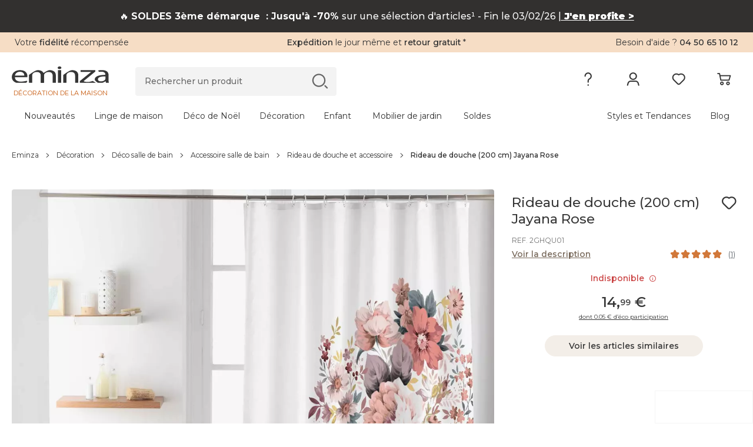

--- FILE ---
content_type: text/css
request_url: https://cdn2.eminza.com/theme/css/pages/product/product-priority-desktop.90d71f65.min.css
body_size: 23595
content:
/*! normalize.css v8.0.1 | MIT License | github.com/necolas/normalize.css */
html{-webkit-text-size-adjust:100%;line-height:1.15}body{margin:0}main{display:block}h1{margin:.67em 0;font-size:2em}hr{box-sizing:content-box;height:0;overflow:visible}pre{font-family:monospace;font-size:1em}a{background-color:transparent}abbr[title]{text-decoration:underline;border-bottom:none;-webkit-text-decoration:underline dotted;text-decoration:underline dotted}b,strong{font-weight:bolder}code,kbd,samp{font-family:monospace;font-size:1em}small{font-size:80%}sub,sup{vertical-align:baseline;font-size:75%;line-height:0;position:relative}sub{bottom:-.25em}sup{top:-.5em}img{border-style:none}button,input,optgroup,select,textarea{-webkit-appearance:none;margin:0;font-family:inherit;font-size:100%;line-height:1.15}button,input{overflow:visible}button,select{text-transform:none}button{-webkit-appearance:button}[type=button]{-webkit-appearance:button}[type=reset]{-webkit-appearance:button}[type=submit]{-webkit-appearance:button}button::-moz-focus-inner{border-style:none;padding:0}[type=button]::-moz-focus-inner{border-style:none;padding:0}[type=reset]::-moz-focus-inner{border-style:none;padding:0}[type=submit]::-moz-focus-inner{border-style:none;padding:0}button:-moz-focusring{outline:1px dotted buttontext}[type=button]:-moz-focusring{outline:1px dotted buttontext}[type=reset]:-moz-focusring{outline:1px dotted buttontext}[type=submit]:-moz-focusring{outline:1px dotted buttontext}fieldset{padding:.35em .75em .625em}legend{box-sizing:border-box;color:inherit;white-space:normal;max-width:100%;padding:0;display:table}progress{vertical-align:baseline}textarea{overflow:auto}[type=checkbox]{box-sizing:border-box;padding:0}[type=radio]{box-sizing:border-box;padding:0}[type=number]::-webkit-inner-spin-button{height:auto}[type=number]::-webkit-outer-spin-button{height:auto}[type=search]{-webkit-appearance:textfield;outline-offset:-2px}[type=search]::-webkit-search-decoration{-webkit-appearance:none}::-webkit-file-upload-button{-webkit-appearance:button;font:inherit}details{display:block}summary{display:list-item}template,[hidden]{display:none}@font-face{font-family:Montserrat;font-style:normal;font-weight:100 900;font-display:swap;src:url(/theme/fonts/Montserrat-VF.woff2)format("woff2-variations"),url(/theme/fonts/Montserrat-VF.woff2)format("woff2");unicode-range:U+??,U+131,U+152-153,U+2BB-2BC,U+2C6,U+2DA,U+2DC,U+2000-206F,U+2074,U+20AC,U+2122,U+2191,U+2193,U+2212,U+2215,U+FEFF,U+FFFD}@font-face{font-family:Fave;font-style:normal;font-weight:400;font-display:swap;src:local(Fave Script),local(Fave-Script),url(/theme/fonts/Fave-Script.woff2)format("woff2");unicode-range:U+??,U+131,U+152-153,U+2BB-2BC,U+2C6,U+2DA,U+2DC,U+2000-206F,U+2074,U+20AC,U+2122,U+2191,U+2193,U+2212,U+2215,U+FEFF,U+FFFD}@font-face{font-family:EminzaNew;font-style:normal;font-weight:400;font-display:swap;src:local(EminzaNew),local(EminzaNew),url(/theme/fonts/EminzaNew.woff2?v=80)format("woff2")}:root{--scrollbar-width:0px;--top-popin:65px;--color-sdb:#c48177;--color-mdj:#81685c;--color-deco_ext:#81685c;--color-noel:#a64647;--color-decoration:#d47e61;--color-ldm:#b0786c;--color-tissu:#b0786c;--color-enfant:#8f777b;--color-background:#f3eee8;--color-bottom-title:#363636;--color-sub-title:#363636;--color-sub-title-white:#fff;--color-page-universe-hover:#796a5c;--menu-mobile-height:100%;--adyen-sdk-text-subtitle-font-size:1.4rem;--adyen-sdk-text-body-font-size:1.2rem;--adyen-sdk-text-caption-font-size:1.1rem;--adyen-sdk-color-label-primary:#363636}.icon,.c-form__group.is-valid{line-height:1}.icon:before,.c-form__group.is-valid:before{vertical-align:top;font-style:normal;font-family:EminzaNew!important;font-weight:400!important}.icon-30days:before{content:""}.icon-add:before{content:""}.icon-addOutline:before{content:""}.icon-arrowNext:before{content:""}.icon-arrowPrev:before{content:""}.icon-bell:before{content:""}.icon-box:before{content:""}.icon-burgerMenu:before{content:""}.icon-card:before{content:""}.icon-cardGift:before{content:""}.icon-cart:before{content:""}.icon-cartFull:before{content:""}.icon-change:before{content:""}.icon-check:before,.c-form__group.is-valid:before{content:""}.icon-clock:before{content:""}.icon-close:before{content:""}.icon-closeMenu:before{content:""}.icon-comment:before{content:""}.icon-copy:before{content:""}.icon-customer:before{content:""}.icon-delete:before{content:""}.icon-delivery:before{content:""}.icon-disconnect:before{content:""}.icon-discount:before{content:""}.icon-download:before{content:""}.icon-dropDown:before{content:""}.icon-dropUp:before{content:""}.icon-edit:before{content:""}.icon-externalLink:before{content:""}.icon-eye:before{content:""}.icon-eyeClose:before{content:""}.icon-facebook:before{content:""}.icon-facture:before{content:""}.icon-fidelity:before{content:""}.icon-fidelityAdd:before{content:""}.icon-fidelityBasic:before{content:""}.icon-fidelityFull:before{content:""}.icon-fidelityNew:before{content:""}.icon-fidelityNewAdd:before{content:""}.icon-gallery:before{content:""}.icon-gift:before{content:""}.icon-guillemetTrustpillot:before{content:""}.icon-help:before{content:""}.icon-home:before{content:""}.icon-homeNew:before{content:""}.icon-idea:before{content:""}.icon-information:before{content:""}.icon-inspiration:before{content:""}.icon-instagram:before{content:""}.icon-less:before{content:""}.icon-like:before{content:""}.icon-likeFull:before{content:""}.icon-list:before{content:""}.icon-locked:before{content:""}.icon-mail:before{content:""}.icon-more:before{content:""}.icon-moreLight:before{content:""}.icon-navFacetteArbre-150cm:before{content:""}.icon-navFacetteArbre-180cm:before{content:""}.icon-navFacetteArbre-210cm:before{content:""}.icon-navFacetteArbre-50-120cm:before{content:""}.icon-navFacetteArbre-more-210cm:before{content:""}.icon-navFacetteBoule-100mm-more:before{content:""}.icon-navFacetteBoule-20-50mm:before{content:""}.icon-navFacetteBoule-60-70mm:before{content:""}.icon-navFacetteBoule-80mm:before{content:""}.icon-navFacetteBoule-90mm:before{content:""}.icon-navFacetteBoutique:before{content:""}.icon-navFacetteEglise:before{content:""}.icon-navFacetteEnfant:before{content:""}.icon-navFacetteFete:before{content:""}.icon-navFacetteGourmandVillage:before{content:""}.icon-navFacetteGuirlande-11m:before{content:""}.icon-navFacetteGuirlande-12m:before{content:""}.icon-navFacetteGuirlande-1m:before{content:""}.icon-navFacetteGuirlande-2m:before{content:""}.icon-navFacetteGuirlande-3m:before{content:""}.icon-navFacetteGuirlande-4m:before{content:""}.icon-navFacetteGuirlandeLum-10m:before{content:""}.icon-navFacetteGuirlandeLum-11m:before{content:""}.icon-navFacetteGuirlandeLum-1m:before{content:""}.icon-navFacetteGuirlandeLum-20m:before{content:""}.icon-navFacetteGuirlandeLum-2m:before{content:""}.icon-navFacetteGuirlandeLum-5m:before{content:""}.icon-navFacetteLit-140:before{content:""}.icon-navFacetteLit-200x200:before{content:""}.icon-navFacetteLit-240x220:before{content:""}.icon-navFacetteLit-260x240:before{content:""}.icon-navFacetteLit-280x240:before{content:""}.icon-navFacetteLit-300x240:before{content:""}.icon-navFacetteMaison:before{content:""}.icon-navFacetteMoulin:before{content:""}.icon-navFacettePere:before{content:""}.icon-navFacetteSalonJardinBas-4-places:before{content:""}.icon-navFacetteSalonJardinBas-5-places:before{content:""}.icon-navFacetteSalonJardinBas-6-places:before{content:""}.icon-navFacetteSalonJardinBas-7-places:before{content:""}.icon-navFacetteSapin-110cm:before{content:""}.icon-navFacetteSapin-120cm:before{content:""}.icon-navFacetteSapin-150cm:before{content:""}.icon-navFacetteSapin-180cm:before{content:""}.icon-navFacetteSapin-60-90cm:before{content:""}.icon-navFacetteSport:before{content:""}.icon-navFacetteTable-10-places:before{content:""}.icon-navFacetteTable-4-places:before{content:""}.icon-navFacetteTable-5-places:before{content:""}.icon-navFacetteTable-6-places:before{content:""}.icon-navFacetteTable-7-places:before{content:""}.icon-navFacetteTable-8-places:before{content:""}.icon-navFacetteVilles:before{content:""}.icon-new:before{content:""}.icon-noelSapin:before{content:""}.icon-noMarker:before{content:""}.icon-option:before{content:""}.icon-orderReturn:before{content:""}.icon-orderSend:before{content:""}.icon-phone:before{content:""}.icon-photo:before{content:""}.icon-pinterest:before{content:""}.icon-play:before{content:""}.icon-pointer:before{content:""}.icon-popular:before{content:""}.icon-print:before{content:""}.icon-profile-bis:before{content:""}.icon-profile:before{content:""}.icon-quality:before{content:""}.icon-question:before{content:""}.icon-referral:before{content:""}.icon-relay:before{content:""}.icon-relayMarker:before{content:""}.icon-review:before{content:""}.icon-rubrique-11976:before{content:""}.icon-rubrique-15146:before{content:""}.icon-rubrique-15245:before{content:""}.icon-rubrique-1576:before{content:""}.icon-rubrique-1579:before{content:""}.icon-rubrique-1580:before{content:""}.icon-rubrique-1581:before{content:""}.icon-rubrique-1671:before{content:""}.icon-rubrique-1768:before{content:""}.icon-rubrique-1769:before{content:""}.icon-rubrique-1770:before{content:""}.icon-rubrique-1771:before{content:""}.icon-rubrique-1772:before{content:""}.icon-rubrique-1803:before{content:""}.icon-rubrique-1804:before{content:""}.icon-rubrique-18319:before{content:""}.icon-rubrique-1931:before{content:""}.icon-rubrique-1932:before{content:""}.icon-rubrique-1933:before{content:""}.icon-rubrique-1934:before{content:""}.icon-rubrique-1936:before{content:""}.icon-rubrique-19670:before{content:""}.icon-rubrique-19697:before{content:""}.icon-rubrique-19700:before{content:""}.icon-rubrique-19703:before{content:""}.icon-rubrique-2188:before{content:""}.icon-rubrique-2402:before{content:""}.icon-rubrique-2403:before{content:""}.icon-rubrique-2525:before{content:""}.icon-rubrique-2594:before{content:""}.icon-rubrique-2891:before{content:""}.icon-rubrique-2892:before{content:""}.icon-rubrique-9408:before{content:""}.icon-rubrique-9440:before{content:""}.icon-rubrique-9441:before{content:""}.icon-rubrique-9443:before{content:""}.icon-rubrique-9445:before{content:""}.icon-search:before{content:""}.icon-searchLast:before{content:""}.icon-share:before{content:""}.icon-shipping:before{content:""}.icon-sponsorship:before{content:""}.icon-starEmpty:before{content:""}.icon-starFull:before{content:""}.icon-starHalf:before{content:""}.icon-track:before{content:""}.icon-trash:before{content:""}.icon-univerDecoration:before{content:""}.icon-univerDiscount:before{content:""}.icon-univerEnfant:before{content:""}.icon-univerLingeDeMaison:before{content:""}.icon-univerMobilierDeJardin:before{content:""}.icon-univerNew:before{content:""}.icon-univerNoel:before{content:""}.icon-valid:before{content:""}.icon-volumineux:before{content:""}.icon-warning:before{content:""}.icon-youtube:before{content:""}.icon-zoomIn:before{content:""}.icon-zoomOut:before{content:""}.icon-zoomPinch:before{content:""}*{box-sizing:border-box;-webkit-font-smoothing:antialiased;-moz-osx-font-smoothing:grayscale;margin:0;padding:0}:before,:after{box-sizing:border-box}html{scroll-behavior:smooth;-webkit-tap-highlight-color:transparent;height:100%;font-size:10px}body{color:#363636;background:#fff;font-family:Montserrat,Helvetica Neue,Helvetica,Arial,sans-serif;font-size:1.4rem;font-style:normal;font-weight:400;line-height:2.4rem;overflow-x:hidden}@media only screen and (min-width:768px){#faibrik-chat-widget{bottom:68px!important}}@keyframes dot-flashing-animation{0%{transform:scale(0)}50%{transform:scale(1)}to{transform:scale(0)}}.dot-flashing{-webkit-backface-visibility:hidden;backface-visibility:hidden;transform-origin:0 0;width:72px;height:12px;display:inline-block;position:relative;transform:translateZ(0)scale(.8)}.dot-flashing span{box-sizing:content-box;border-radius:50%;width:12px;height:12px;animation:1s cubic-bezier(.3,0,.7,1) infinite dot-flashing-animation;display:inline-block;position:absolute}.dot-flashing span:nth-of-type(4n+1){background:#bfbfbf;animation-delay:-.375s}.dot-flashing span:nth-of-type(4n+2){background:#cdcdcd;animation-delay:-.25s;left:20px}.dot-flashing span:nth-of-type(4n+3){background:#dedede;animation-delay:-.125s;left:40px}.dot-flashing span:nth-of-type(4n){background:#eee;animation-delay:0s;left:60px}.l-container,.l-container-fluid,.l-container-xxl,.l-container-xl,.l-container-lg,.l-container-md,.l-container-sm{width:100%;padding-right:var(--emz-gutter-x,1rem);padding-left:var(--emz-gutter-x,1rem);margin-left:auto;margin-right:auto}@media (min-width:576px){.l-container-sm,.l-container-xxs,.l-container{max-width:540px}}@media (min-width:768px){.l-container-md,.l-container-sm,.l-container-xxs,.l-container{max-width:768px}}@media (min-width:992px){.l-container-lg,.l-container-md,.l-container-sm,.l-container-xxs,.l-container{max-width:960px}}@media (min-width:1200px){.l-container-xl,.l-container-lg,.l-container-md,.l-container-sm,.l-container-xxs,.l-container{max-width:1140px}}@media (min-width:1441px){.l-container-xxl,.l-container-xl,.l-container-lg,.l-container-md,.l-container-sm,.l-container-xxs,.l-container{max-width:1320px}}.l-row{--emz-gutter-x:2rem;--emz-gutter-y:0;margin-top:calc(var(--emz-gutter-y)*-1);margin-right:calc(var(--emz-gutter-x)*-.5);margin-left:calc(var(--emz-gutter-x)*-.5);flex-wrap:wrap;display:flex}.l-row>*{width:100%;max-width:100%;padding-right:calc(var(--emz-gutter-x)*.5);padding-left:calc(var(--emz-gutter-x)*.5);margin-top:var(--emz-gutter-y);flex-shrink:0}.l-col{flex:1 0}.l-row-cols-auto>*{flex:none;width:auto}.l-row-cols-1>*{flex:none;width:100%}.l-row-cols-2>*{flex:none;width:50%}.l-row-cols-3>*{flex:none;width:33.3333%}.l-row-cols-4>*{flex:none;width:25%}.l-row-cols-5>*{flex:none;width:20%}.l-row-cols-6>*{flex:none;width:16.6667%}@media (min-width:376px){.l-col-xxs{flex:1 0}.l-row-cols-xxs-auto>*{flex:none;width:auto}.l-row-cols-xxs-1>*{flex:none;width:100%}.l-row-cols-xxs-2>*{flex:none;width:50%}.l-row-cols-xxs-3>*{flex:none;width:33.3333%}.l-row-cols-xxs-4>*{flex:none;width:25%}.l-row-cols-xxs-5>*{flex:none;width:20%}.l-row-cols-xxs-6>*{flex:none;width:16.6667%}}@media (min-width:576px){.l-col-sm{flex:1 0}.l-row-cols-sm-auto>*{flex:none;width:auto}.l-row-cols-sm-1>*{flex:none;width:100%}.l-row-cols-sm-2>*{flex:none;width:50%}.l-row-cols-sm-3>*{flex:none;width:33.3333%}.l-row-cols-sm-4>*{flex:none;width:25%}.l-row-cols-sm-5>*{flex:none;width:20%}.l-row-cols-sm-6>*{flex:none;width:16.6667%}}@media (min-width:768px){.l-col-md{flex:1 0}.l-row-cols-md-auto>*{flex:none;width:auto}.l-row-cols-md-1>*{flex:none;width:100%}.l-row-cols-md-2>*{flex:none;width:50%}.l-row-cols-md-3>*{flex:none;width:33.3333%}.l-row-cols-md-4>*{flex:none;width:25%}.l-row-cols-md-5>*{flex:none;width:20%}.l-row-cols-md-6>*{flex:none;width:16.6667%}}@media (min-width:992px){.l-col-lg{flex:1 0}.l-row-cols-lg-auto>*{flex:none;width:auto}.l-row-cols-lg-1>*{flex:none;width:100%}.l-row-cols-lg-2>*{flex:none;width:50%}.l-row-cols-lg-3>*{flex:none;width:33.3333%}.l-row-cols-lg-4>*{flex:none;width:25%}.l-row-cols-lg-5>*{flex:none;width:20%}.l-row-cols-lg-6>*{flex:none;width:16.6667%}}@media (min-width:1200px){.l-col-xl{flex:1 0}.l-row-cols-xl-auto>*{flex:none;width:auto}.l-row-cols-xl-1>*{flex:none;width:100%}.l-row-cols-xl-2>*{flex:none;width:50%}.l-row-cols-xl-3>*{flex:none;width:33.3333%}.l-row-cols-xl-4>*{flex:none;width:25%}.l-row-cols-xl-5>*{flex:none;width:20%}.l-row-cols-xl-6>*{flex:none;width:16.6667%}}@media (min-width:1441px){.l-col-xxl{flex:1 0}.l-row-cols-xxl-auto>*{flex:none;width:auto}.l-row-cols-xxl-1>*{flex:none;width:100%}.l-row-cols-xxl-2>*{flex:none;width:50%}.l-row-cols-xxl-3>*{flex:none;width:33.3333%}.l-row-cols-xxl-4>*{flex:none;width:25%}.l-row-cols-xxl-5>*{flex:none;width:20%}.l-row-cols-xxl-6>*{flex:none;width:16.6667%}}.l-col-auto{flex:none;width:auto}.l-col-1{flex:none;width:8.33333%}.l-col-2{flex:none;width:16.6667%}.l-col-3{flex:none;width:25%}.l-col-4{flex:none;width:33.3333%}.l-col-5{flex:none;width:41.6667%}.l-col-6{flex:none;width:50%}.l-col-7{flex:none;width:58.3333%}.l-col-8{flex:none;width:66.6667%}.l-col-9{flex:none;width:75%}.l-col-10{flex:none;width:83.3333%}.l-col-11{flex:none;width:91.6667%}.l-col-12{flex:none;width:100%}.offset-1{margin-left:8.33333%}.offset-2{margin-left:16.6667%}.offset-3{margin-left:25%}.offset-4{margin-left:33.3333%}.offset-5{margin-left:41.6667%}.offset-6{margin-left:50%}.offset-7{margin-left:58.3333%}.offset-8{margin-left:66.6667%}.offset-9{margin-left:75%}.offset-10{margin-left:83.3333%}.offset-11{margin-left:91.6667%}.g-0,.gx-0{--emz-gutter-x:0}.g-0,.gy-0{--emz-gutter-y:0}.g-1,.gx-1{--emz-gutter-x:.25rem}.g-1,.gy-1{--emz-gutter-y:.25rem}.g-2,.gx-2{--emz-gutter-x:.5rem}.g-2,.gy-2{--emz-gutter-y:.5rem}.g-3,.gx-3{--emz-gutter-x:1rem}.g-3,.gy-3{--emz-gutter-y:1rem}.g-4,.gx-4{--emz-gutter-x:1.5rem}.g-4,.gy-4{--emz-gutter-y:1.5rem}.g-5,.gx-5{--emz-gutter-x:3rem}.g-5,.gy-5{--emz-gutter-y:3rem}@media (min-width:376px){.l-col-xxs-auto{flex:none;width:auto}.l-col-xxs-1{flex:none;width:8.33333%}.l-col-xxs-2{flex:none;width:16.6667%}.l-col-xxs-3{flex:none;width:25%}.l-col-xxs-4{flex:none;width:33.3333%}.l-col-xxs-5{flex:none;width:41.6667%}.l-col-xxs-6{flex:none;width:50%}.l-col-xxs-7{flex:none;width:58.3333%}.l-col-xxs-8{flex:none;width:66.6667%}.l-col-xxs-9{flex:none;width:75%}.l-col-xxs-10{flex:none;width:83.3333%}.l-col-xxs-11{flex:none;width:91.6667%}.l-col-xxs-12{flex:none;width:100%}.offset-xxs-0{margin-left:0}.offset-xxs-1{margin-left:8.33333%}.offset-xxs-2{margin-left:16.6667%}.offset-xxs-3{margin-left:25%}.offset-xxs-4{margin-left:33.3333%}.offset-xxs-5{margin-left:41.6667%}.offset-xxs-6{margin-left:50%}.offset-xxs-7{margin-left:58.3333%}.offset-xxs-8{margin-left:66.6667%}.offset-xxs-9{margin-left:75%}.offset-xxs-10{margin-left:83.3333%}.offset-xxs-11{margin-left:91.6667%}.g-xxs-0,.gx-xxs-0{--emz-gutter-x:0}.g-xxs-0,.gy-xxs-0{--emz-gutter-y:0}.g-xxs-1,.gx-xxs-1{--emz-gutter-x:.25rem}.g-xxs-1,.gy-xxs-1{--emz-gutter-y:.25rem}.g-xxs-2,.gx-xxs-2{--emz-gutter-x:.5rem}.g-xxs-2,.gy-xxs-2{--emz-gutter-y:.5rem}.g-xxs-3,.gx-xxs-3{--emz-gutter-x:1rem}.g-xxs-3,.gy-xxs-3{--emz-gutter-y:1rem}.g-xxs-4,.gx-xxs-4{--emz-gutter-x:1.5rem}.g-xxs-4,.gy-xxs-4{--emz-gutter-y:1.5rem}.g-xxs-5,.gx-xxs-5{--emz-gutter-x:3rem}.g-xxs-5,.gy-xxs-5{--emz-gutter-y:3rem}}@media (min-width:576px){.l-col-sm-auto{flex:none;width:auto}.l-col-sm-1{flex:none;width:8.33333%}.l-col-sm-2{flex:none;width:16.6667%}.l-col-sm-3{flex:none;width:25%}.l-col-sm-4{flex:none;width:33.3333%}.l-col-sm-5{flex:none;width:41.6667%}.l-col-sm-6{flex:none;width:50%}.l-col-sm-7{flex:none;width:58.3333%}.l-col-sm-8{flex:none;width:66.6667%}.l-col-sm-9{flex:none;width:75%}.l-col-sm-10{flex:none;width:83.3333%}.l-col-sm-11{flex:none;width:91.6667%}.l-col-sm-12{flex:none;width:100%}.offset-sm-0{margin-left:0}.offset-sm-1{margin-left:8.33333%}.offset-sm-2{margin-left:16.6667%}.offset-sm-3{margin-left:25%}.offset-sm-4{margin-left:33.3333%}.offset-sm-5{margin-left:41.6667%}.offset-sm-6{margin-left:50%}.offset-sm-7{margin-left:58.3333%}.offset-sm-8{margin-left:66.6667%}.offset-sm-9{margin-left:75%}.offset-sm-10{margin-left:83.3333%}.offset-sm-11{margin-left:91.6667%}.g-sm-0,.gx-sm-0{--emz-gutter-x:0}.g-sm-0,.gy-sm-0{--emz-gutter-y:0}.g-sm-1,.gx-sm-1{--emz-gutter-x:.25rem}.g-sm-1,.gy-sm-1{--emz-gutter-y:.25rem}.g-sm-2,.gx-sm-2{--emz-gutter-x:.5rem}.g-sm-2,.gy-sm-2{--emz-gutter-y:.5rem}.g-sm-3,.gx-sm-3{--emz-gutter-x:1rem}.g-sm-3,.gy-sm-3{--emz-gutter-y:1rem}.g-sm-4,.gx-sm-4{--emz-gutter-x:1.5rem}.g-sm-4,.gy-sm-4{--emz-gutter-y:1.5rem}.g-sm-5,.gx-sm-5{--emz-gutter-x:3rem}.g-sm-5,.gy-sm-5{--emz-gutter-y:3rem}}@media (min-width:768px){.l-col-md-auto{flex:none;width:auto}.l-col-md-1{flex:none;width:8.33333%}.l-col-md-2{flex:none;width:16.6667%}.l-col-md-3{flex:none;width:25%}.l-col-md-4{flex:none;width:33.3333%}.l-col-md-5{flex:none;width:41.6667%}.l-col-md-6{flex:none;width:50%}.l-col-md-7{flex:none;width:58.3333%}.l-col-md-8{flex:none;width:66.6667%}.l-col-md-9{flex:none;width:75%}.l-col-md-10{flex:none;width:83.3333%}.l-col-md-11{flex:none;width:91.6667%}.l-col-md-12{flex:none;width:100%}.offset-md-0{margin-left:0}.offset-md-1{margin-left:8.33333%}.offset-md-2{margin-left:16.6667%}.offset-md-3{margin-left:25%}.offset-md-4{margin-left:33.3333%}.offset-md-5{margin-left:41.6667%}.offset-md-6{margin-left:50%}.offset-md-7{margin-left:58.3333%}.offset-md-8{margin-left:66.6667%}.offset-md-9{margin-left:75%}.offset-md-10{margin-left:83.3333%}.offset-md-11{margin-left:91.6667%}.g-md-0,.gx-md-0{--emz-gutter-x:0}.g-md-0,.gy-md-0{--emz-gutter-y:0}.g-md-1,.gx-md-1{--emz-gutter-x:.25rem}.g-md-1,.gy-md-1{--emz-gutter-y:.25rem}.g-md-2,.gx-md-2{--emz-gutter-x:.5rem}.g-md-2,.gy-md-2{--emz-gutter-y:.5rem}.g-md-3,.gx-md-3{--emz-gutter-x:1rem}.g-md-3,.gy-md-3{--emz-gutter-y:1rem}.g-md-4,.gx-md-4{--emz-gutter-x:1.5rem}.g-md-4,.gy-md-4{--emz-gutter-y:1.5rem}.g-md-5,.gx-md-5{--emz-gutter-x:3rem}.g-md-5,.gy-md-5{--emz-gutter-y:3rem}}@media (min-width:992px){.l-col-lg-auto{flex:none;width:auto}.l-col-lg-1{flex:none;width:8.33333%}.l-col-lg-2{flex:none;width:16.6667%}.l-col-lg-3{flex:none;width:25%}.l-col-lg-4{flex:none;width:33.3333%}.l-col-lg-5{flex:none;width:41.6667%}.l-col-lg-6{flex:none;width:50%}.l-col-lg-7{flex:none;width:58.3333%}.l-col-lg-8{flex:none;width:66.6667%}.l-col-lg-9{flex:none;width:75%}.l-col-lg-10{flex:none;width:83.3333%}.l-col-lg-11{flex:none;width:91.6667%}.l-col-lg-12{flex:none;width:100%}.offset-lg-0{margin-left:0}.offset-lg-1{margin-left:8.33333%}.offset-lg-2{margin-left:16.6667%}.offset-lg-3{margin-left:25%}.offset-lg-4{margin-left:33.3333%}.offset-lg-5{margin-left:41.6667%}.offset-lg-6{margin-left:50%}.offset-lg-7{margin-left:58.3333%}.offset-lg-8{margin-left:66.6667%}.offset-lg-9{margin-left:75%}.offset-lg-10{margin-left:83.3333%}.offset-lg-11{margin-left:91.6667%}.g-lg-0,.gx-lg-0{--emz-gutter-x:0}.g-lg-0,.gy-lg-0{--emz-gutter-y:0}.g-lg-1,.gx-lg-1{--emz-gutter-x:.25rem}.g-lg-1,.gy-lg-1{--emz-gutter-y:.25rem}.g-lg-2,.gx-lg-2{--emz-gutter-x:.5rem}.g-lg-2,.gy-lg-2{--emz-gutter-y:.5rem}.g-lg-3,.gx-lg-3{--emz-gutter-x:1rem}.g-lg-3,.gy-lg-3{--emz-gutter-y:1rem}.g-lg-4,.gx-lg-4{--emz-gutter-x:1.5rem}.g-lg-4,.gy-lg-4{--emz-gutter-y:1.5rem}.g-lg-5,.gx-lg-5{--emz-gutter-x:3rem}.g-lg-5,.gy-lg-5{--emz-gutter-y:3rem}}@media (min-width:1200px){.l-col-xl-auto{flex:none;width:auto}.l-col-xl-1{flex:none;width:8.33333%}.l-col-xl-2{flex:none;width:16.6667%}.l-col-xl-3{flex:none;width:25%}.l-col-xl-4{flex:none;width:33.3333%}.l-col-xl-5{flex:none;width:41.6667%}.l-col-xl-6{flex:none;width:50%}.l-col-xl-7{flex:none;width:58.3333%}.l-col-xl-8{flex:none;width:66.6667%}.l-col-xl-9{flex:none;width:75%}.l-col-xl-10{flex:none;width:83.3333%}.l-col-xl-11{flex:none;width:91.6667%}.l-col-xl-12{flex:none;width:100%}.offset-xl-0{margin-left:0}.offset-xl-1{margin-left:8.33333%}.offset-xl-2{margin-left:16.6667%}.offset-xl-3{margin-left:25%}.offset-xl-4{margin-left:33.3333%}.offset-xl-5{margin-left:41.6667%}.offset-xl-6{margin-left:50%}.offset-xl-7{margin-left:58.3333%}.offset-xl-8{margin-left:66.6667%}.offset-xl-9{margin-left:75%}.offset-xl-10{margin-left:83.3333%}.offset-xl-11{margin-left:91.6667%}.g-xl-0,.gx-xl-0{--emz-gutter-x:0}.g-xl-0,.gy-xl-0{--emz-gutter-y:0}.g-xl-1,.gx-xl-1{--emz-gutter-x:.25rem}.g-xl-1,.gy-xl-1{--emz-gutter-y:.25rem}.g-xl-2,.gx-xl-2{--emz-gutter-x:.5rem}.g-xl-2,.gy-xl-2{--emz-gutter-y:.5rem}.g-xl-3,.gx-xl-3{--emz-gutter-x:1rem}.g-xl-3,.gy-xl-3{--emz-gutter-y:1rem}.g-xl-4,.gx-xl-4{--emz-gutter-x:1.5rem}.g-xl-4,.gy-xl-4{--emz-gutter-y:1.5rem}.g-xl-5,.gx-xl-5{--emz-gutter-x:3rem}.g-xl-5,.gy-xl-5{--emz-gutter-y:3rem}}@media (min-width:1441px){.l-col-xxl-auto{flex:none;width:auto}.l-col-xxl-1{flex:none;width:8.33333%}.l-col-xxl-2{flex:none;width:16.6667%}.l-col-xxl-3{flex:none;width:25%}.l-col-xxl-4{flex:none;width:33.3333%}.l-col-xxl-5{flex:none;width:41.6667%}.l-col-xxl-6{flex:none;width:50%}.l-col-xxl-7{flex:none;width:58.3333%}.l-col-xxl-8{flex:none;width:66.6667%}.l-col-xxl-9{flex:none;width:75%}.l-col-xxl-10{flex:none;width:83.3333%}.l-col-xxl-11{flex:none;width:91.6667%}.l-col-xxl-12{flex:none;width:100%}.offset-xxl-0{margin-left:0}.offset-xxl-1{margin-left:8.33333%}.offset-xxl-2{margin-left:16.6667%}.offset-xxl-3{margin-left:25%}.offset-xxl-4{margin-left:33.3333%}.offset-xxl-5{margin-left:41.6667%}.offset-xxl-6{margin-left:50%}.offset-xxl-7{margin-left:58.3333%}.offset-xxl-8{margin-left:66.6667%}.offset-xxl-9{margin-left:75%}.offset-xxl-10{margin-left:83.3333%}.offset-xxl-11{margin-left:91.6667%}.g-xxl-0,.gx-xxl-0{--emz-gutter-x:0}.g-xxl-0,.gy-xxl-0{--emz-gutter-y:0}.g-xxl-1,.gx-xxl-1{--emz-gutter-x:.25rem}.g-xxl-1,.gy-xxl-1{--emz-gutter-y:.25rem}.g-xxl-2,.gx-xxl-2{--emz-gutter-x:.5rem}.g-xxl-2,.gy-xxl-2{--emz-gutter-y:.5rem}.g-xxl-3,.gx-xxl-3{--emz-gutter-x:1rem}.g-xxl-3,.gy-xxl-3{--emz-gutter-y:1rem}.g-xxl-4,.gx-xxl-4{--emz-gutter-x:1.5rem}.g-xxl-4,.gy-xxl-4{--emz-gutter-y:1.5rem}.g-xxl-5,.gx-xxl-5{--emz-gutter-x:3rem}.g-xxl-5,.gy-xxl-5{--emz-gutter-y:3rem}}.c-form__group{margin-bottom:30px;position:relative}.c-form__inline-groups{flex-wrap:wrap;gap:20px;margin-bottom:30px;display:flex}.c-form__inline-groups .c-form__group{flex-grow:1;margin-bottom:0}.c-form__group.is-valid{line-height:inherit}.c-form__group.is-valid:before{z-index:1;height:var(--_input-height,100%);aspect-ratio:1;color:#02861f;justify-content:center;align-items:center;font-size:2rem;line-height:1;animation:.5s cubic-bezier(.175,.885,.32,1.275) scale-in-center;display:flex;position:absolute;top:0;right:0}@keyframes scale-in-center{0%{transform:scale(0)}to{transform:scale(1)}}.c-form__group.is-valid input{padding-right:var(--_input-height,40px)}input{color:#363636;box-sizing:border-box;background:#fff;border:1px solid rgba(54,54,54,.2);border-radius:4px;min-width:335px;padding:15px;font-size:1.4rem;font-weight:500;line-height:1.7rem;display:inline-block}input:-moz-read-only{color:#828282;pointer-events:none;background:#f3f3f3}input:read-only{color:#828282;pointer-events:none;background:#f3f3f3}input::placeholder{color:rgba(54,54,54,.75)}input::placeholder{color:rgba(54,54,54,.75)}input::placeholder{color:rgba(54,54,54,.75)}.c-form__group label:where(:not(:-webkit-any(.u-noDefaultLabelStyle,.c-form__check,.c-form__radio))){color:rgba(54,54,54,.5);pointer-events:none;background:#fff;font-size:1.4rem;font-weight:400;line-height:1.7rem;transition:all .2s ease-out;position:absolute;top:15px;left:15px}.c-form__group label:where(:not(:-moz-any(.u-noDefaultLabelStyle,.c-form__check,.c-form__radio))){color:rgba(54,54,54,.5);pointer-events:none;background:#fff;font-size:1.4rem;font-weight:400;line-height:1.7rem;transition:all .2s ease-out;position:absolute;top:15px;left:15px}.c-form__group label:where(:not(:is(.u-noDefaultLabelStyle,.c-form__check,.c-form__radio))){color:rgba(54,54,54,.5);pointer-events:none;background:#fff;font-size:1.4rem;font-weight:400;line-height:1.7rem;transition:all .2s ease-out;position:absolute;top:15px;left:15px}input:invalid:not(:-moz-placeholder-shown)~label{margin-left:-.2rem;padding:0 .2rem;font-size:1.1rem;line-height:1.3rem;top:-6px}input:valid:not(:-moz-placeholder-shown)~label{margin-left:-.2rem;padding:0 .2rem;font-size:1.1rem;line-height:1.3rem;top:-6px}input:-moz-read-only:not([type=hidden])~label{margin-left:-.2rem;padding:0 .2rem;font-size:1.1rem;line-height:1.3rem;top:-6px}input:focus~label,select~label,label.c-form__disableFloatingLabel{margin-left:-.2rem;padding:0 .2rem;font-size:1.1rem;line-height:1.3rem;top:-6px}input:-moz-read-only:not([type=hidden])~label{margin-left:-.2rem;padding:0 .2rem;font-size:1.1rem;line-height:1.3rem;top:-6px}input:read-only:not([type=hidden])~label{margin-left:-.2rem;padding:0 .2rem;font-size:1.1rem;line-height:1.3rem;top:-6px}input:invalid:not(:placeholder-shown)~label{margin-left:-.2rem;padding:0 .2rem;font-size:1.1rem;line-height:1.3rem;top:-6px}input:valid:not(:placeholder-shown)~label{margin-left:-.2rem;padding:0 .2rem;font-size:1.1rem;line-height:1.3rem;top:-6px}.c-form__inputAnimation{pointer-events:none;opacity:.5;width:100px;height:60%;position:absolute;top:25%;left:0}input:focus~.c-form__inputAnimation{animation:.3s ease-out inputAnimation}@keyframes inputAnimation{0%{background:#fff}to{background:0 0;width:0}}.c-form__invalidFeedback{text-align:left;color:#cb4545;width:100%;padding:3px 15px;font-size:1.1rem;line-height:1.2rem;display:none}.c-form__invalidFeedback ul{list-style:none}.c-form__isInvalid input,.c-form__isInvalid select,.c-form__isInvalid .c-form__checkmark{border:1px solid #cb4545}.c-form__isInvalid input:invalid:not(:-moz-placeholder-shown)~label{color:#cb4545}.c-form__isInvalid label,.c-form__isInvalid input:focus~label,.c-form__isInvalid select~label,.c-form__isInvalid .c-form__disableFloatingLabel{color:#cb4545}.c-form__isInvalid input:invalid:not(:placeholder-shown)~label{color:#cb4545}.c-form__isInvalid input:valid~label{color:#cb4545}.c-form__isInvalid .c-form__invalidFeedback{display:block}.c-form__successFeedback{text-align:left;color:#02861f;width:100%;padding:3px 15px;font-size:1.1rem;line-height:1.2rem;display:inline-block}.c-form__noRequired{text-align:right;color:#363636;width:335px;padding:3px 5px;font-size:1rem;line-height:1.2rem;display:block;position:relative}.c-form__noRequired:after{content:"*";font-size:.9rem;position:absolute;top:2px;right:0}a,.c-link,.js-linkObfuscate[data-href]{color:#796a5c;cursor:pointer;font-weight:600;text-decoration:underline;transition:color .2s}a:hover,.c-link:hover,.js-linkObfuscate[data-href]:hover{color:#4e443b}a:active,.c-link:active,.js-linkObfuscate[data-href]:active{color:#363636}a:disabled,a.c-link--disabled,.c-link:disabled,.c-link.c-link--disabled,.js-linkObfuscate[data-href]:disabled,.js-linkObfuscate[data-href].c-link--disabled{pointer-events:none;opacity:.3}button.c-link{width:-moz-fit-content;width:fit-content;padding:unset;outline:inherit;background:0 0;border:none;display:inline-flex}.c-btn,.c-slider__button,.c-slider__button--next,.c-slider__button--prev{color:#363636;text-align:center;white-space:nowrap;vertical-align:middle;cursor:pointer;-webkit-user-select:none;-moz-user-select:none;-ms-user-select:none;user-select:none;background-color:transparent;border:1px solid transparent;border-radius:40px;padding:1.1rem 3.2rem;font-family:Montserrat,Helvetica Neue,Helvetica,Arial,sans-serif;font-size:1.4rem;font-weight:600;line-height:2.4rem;text-decoration:none;display:inline-block;position:relative;overflow:hidden}.c-btn span,.c-slider__button span,.c-slider__button--next span,.c-slider__button--prev span,.c-btn .icon,.c-slider__button .icon,.c-slider__button--next .icon,.c-slider__button--prev .icon{position:relative}.c-btn:disabled,.c-slider__button:disabled,.c-slider__button--next:disabled,.c-slider__button--prev:disabled,.c-btn.c-btn--disabled,.c-btn--disabled.c-slider__button,.c-btn--disabled.c-slider__button--next,.c-btn--disabled.c-slider__button--prev,fieldset:disabled .c-btn,fieldset:disabled .c-slider__button,fieldset:disabled .c-slider__button--next,fieldset:disabled .c-slider__button--prev{pointer-events:none;opacity:.3}.c-btn i,.c-slider__button i,.c-slider__button--next i,.c-slider__button--prev i{font-size:2.1rem;display:inline-block}.c-btn i:before,.c-slider__button i:before,.c-slider__button--next i:before,.c-slider__button--prev i:before{margin-top:2px;display:inline-block}.c-btn--primary{color:#fff;background:#363636;border-color:#363636}.c-btn--primary span{color:#fff}.c-btn--primary:active,.c-btn--primary.c-btn--active{background-color:#030303;border-color:#030303}.c-btn--secondary{color:#363636;background:#fff;border-color:#fff}.c-btn--secondary span{color:#363636}.c-btn--secondary:active,.c-btn--secondary.c-btn--active{background-color:rgba(255,255,255,.65);border-color:transparent}.c-btn--outline{color:#363636;background:#fff;border-color:#363636}.c-btn--outline span{color:#363636}.c-btn--outline:active,.c-btn--outline.c-btn--active{background-color:rgba(255,255,255,.3)}.c-btn--tertiary{color:#363636;background:#fff;border-color:#363636;min-width:156px;display:flex}.c-btn--tertiary span{color:#363636;flex-grow:1}.c-btn--tertiary.c-btn--icon{padding:1rem 1.5rem}.c-btn--tertiary.c-product__sizesLink--selected,.c-btn--tertiary:hover,.c-btn--tertiary:active,.c-btn--tertiary:focus{color:#fff;background:#363636}.c-btn--cart{color:#fff;background:#d1783a;border-color:#d1783a;padding:.8rem 2rem}.c-btn--cart span{color:#fff}.c-btn--cart:active,.c-btn--cart.c-btn--active{background-color:rgba(209,120,58,.65);border-color:transparent}.c-btn--alert{color:#363636;background:#f3eee8;border-color:#f3eee8}.c-btn--alert span{color:#363636}.c-btn--alert:active,.c-btn--alert.c-btn--active{background-color:rgba(243,238,232,.65);border-color:transparent}.c-btn--floating,.c-slider__button,.c-slider__button--next,.c-slider__button--prev{width:48px;height:48px;padding:0;box-shadow:0 .4rem .4rem rgba(44,54,56,.25)}.c-btn--icon{padding:1.1rem 5rem 1.1rem 3rem}.c-btn--sm{padding:.8rem 2rem;font-size:1.2rem;line-height:1.4rem}.c-btn--sm i{font-size:1.8rem;display:inline-block}.c-btn--sm.c-btn--icon{padding:.8rem 2rem .8rem 1rem}.c-btn--sm.c-btn--floating,.c-btn--sm.c-slider__button,.c-btn--sm.c-slider__button--next,.c-btn--sm.c-slider__button--prev{width:30px;height:30px;padding:0;line-height:3.2rem;box-shadow:0 .2rem .2rem rgba(44,54,56,.25)}.c-btn--copy{color:#363636;background:#fff;border-color:#363636;border-radius:4px;padding:10px 20px;font-size:1.2rem;line-height:1.6rem}.c-btn--copy:active,.c-btn--copy.c-btn--active{background-color:rgba(54,54,54,.3)}.c-btn--copy .icon{font-size:2.6rem;line-height:1.6rem}.c-btn--copy .icon-check,.c-btn--copy.is-copied .icon-copy{display:none}.c-btn--copy.is-copied .icon-check{display:inline-block}.c-slider__button,.c-slider__button--prev,.c-slider__button--next{z-index:1;cursor:pointer;background:#fff;justify-content:center;align-items:center;transition:all .2s ease-out;display:flex;position:absolute;top:45%;transform:translateY(-50%)}.c-slider__button i,.c-slider__button--prev i,.c-slider__button--next i{font-size:3rem;display:inline-block}.c-slider__button--next{left:auto;right:-20px}.c-slider__button--prev{left:-20px;right:auto}.c-slider__button--disabled,.c-slider__button--hidden,.c-slider__button--lock{opacity:0;-webkit-user-select:none;-moz-user-select:none;-ms-user-select:none;user-select:none;pointer-events:none;cursor:auto}.u-image,.js-slider__slide--image img,.c-slider__slide--image img{background:#f5f5f5;line-height:3.5rem;display:block}.u-image.loaded,.js-slider__slide--image img.loaded,.c-slider__slide--image img.loaded{background:0 0}.u-imageInlineBlock{background:#f5f5f5;width:100%;line-height:3.5rem;display:inline-block}.u-imageInlineBlock.loaded{background:0 0}.js-slider__slide,.c-slider__slide{flex-direction:column;justify-content:center;align-items:center;width:auto;min-width:100%;height:100%;transition-property:transform;display:flex;position:relative}.js-slider__slide--image,.c-slider__slide--image{border-radius:4px;width:100%;height:auto;position:relative;overflow:hidden}.js-slider__slide--image img,.c-slider__slide--image img{width:100%;height:auto;display:block}.c-slider__slide--text{color:#363636;text-align:left;width:100%;height:45px;padding-top:10px;font-size:1.4rem;line-height:2rem}.c-slider__slide--text a{color:#363636;font-weight:400;text-decoration:none}.c-slider__slide--text a:hover{color:#000;text-decoration:underline}.c-slider{width:auto;height:auto;position:relative}.c-slider__container{z-index:1;border-radius:0;width:100%;height:100%;padding:0;list-style:none;position:relative;overflow:hidden}.js-slider__wrapper,.c-slider__wrapper{z-index:0;box-sizing:content-box;width:100%;height:100%;transition-property:transform;display:flex;position:relative;transform:translate(0,0)}.js-sliderMenu{width:100%;max-width:415px}.js-sliderMenuMobile{width:100%;max-width:550px}.js-sliderMenuMobile .js-slider__wrapper,.js-sliderMenuMobile .c-slider__wrapper{justify-content:space-between}.js-sliderMenuMobile .js-slider__slide,.js-sliderMenuMobile .c-slider__slide{min-width:calc(53% - 25px)}.js-sliderMenuMobile .c-slider__slide--text{font-size:1.4rem}.js-scrollbar{-ms-touch-action:none;z-index:50;background:rgba(0,0,0,.1);border-radius:10px;width:98%;height:4px}.js-scrollbar .swiper-scrollbar-drag{background:rgba(0,0,0,.5);border-radius:10px;width:100%;height:100%;position:relative;top:0;left:0}.js-pagination{text-align:center;z-index:10;width:100%;transition:opacity .3s;transform:translate(0,0)}.c-product__landscape{justify-content:center;align-items:center;height:375px;display:flex}@media only screen and (min-width:768px){.c-product__landscape{height:500px}}.c-product__mediaImage img.c-product__landscapeImage{border-radius:8.77px;width:300px;box-shadow:18px 18px 55px #dadada}@media only screen and (min-width:768px){.c-product__mediaImage img.c-product__landscapeImage{width:476px}}.c-product__reference{color:rgba(54,54,54,.68);text-transform:uppercase;width:100%;font-size:1.2rem;line-height:1.6rem;display:inline-block}.c-product__colors{color:#363636;width:100%;box-shadow:none;cursor:pointer;background-color:transparent;border:none;border-bottom:1px solid rgba(54,54,54,.2);outline:none;justify-content:space-between;align-items:center;margin-bottom:16px;padding:10px 0 20px;transition:all .3s ease-out;display:flex;overflow:hidden}.c-product__colors:focus,.c-product__colors:hover{box-shadow:none;outline:none}.c-product__colors:focus .icon-arrowNext,.c-product__colors:hover .icon-arrowNext{transform:translate3d(5px,0,1px)}.c-product__colors.c-product__colors--disable{cursor:initial}.c-product__colors .c-product__colorCurrentColorHexa{border:1px solid rgba(54,54,54,.5);border-radius:34px;width:34px;height:34px;margin-right:15px;overflow:hidden}.c-product__colors .c-product__colorCurrent{text-align:left;flex:1}.c-product__colors .c-product__colorCurrentTitle{width:100%;font-size:1.4rem;font-weight:600;line-height:1.8rem;display:inline-block}.c-product__colors .c-product__colorCurrentTotal{width:100%;font-size:1rem;line-height:1.2rem;display:inline-block}.c-product__colors .icon{font-size:3.1rem;transition:all .2s ease-out}.c-product__sizes{flex-flow:wrap;gap:5px;margin-bottom:26px;display:flex}@media only screen and (min-width:1441px){.c-product__sizes{gap:10px}}.c-product__sizes .c-product__sizesLink{color:#363636;background:#fff;border:1px solid #d5cec6;border-radius:40px;align-items:center;gap:7px;height:40px;padding:0 10px;font-size:1.2rem;font-weight:600;line-height:1.6rem;text-decoration:none;transition:all .2s;display:flex}.c-product__sizes .c-product__sizesLink.c-product__sizesLink--selected,.c-product__sizes .c-product__sizesLink:hover,.c-product__sizes .c-product__sizesLink:active{color:#fff;background:#363636}.c-product__sizes .c-product__sizesLink .icon{font-size:2rem}.c-product__sizes .c-product__sizesLink--disable{opacity:.4}.c-product__propositionPrices{flex-flow:wrap;gap:12px;padding-bottom:20px;display:flex}.c-product__propositionPrices .c-product__propositionPricesTitle{color:#363636;font-size:1.4rem;font-weight:600;line-height:1.8rem}.c-product__propositionPrices .c-product__propositionPricesAmount{flex-wrap:wrap;gap:12px 5px;margin-top:15px;display:flex}.c-product__propositionPrices .c-product__propositionPricesAmountButton{color:#363636;background:#fff;border:1px solid #d5cec6;border-radius:40px;align-items:center;height:44px;padding:8px 10px;font-size:1.2rem;font-weight:600;line-height:1.6rem;text-decoration:none;display:flex}.c-product__propositionPrices .c-product__propositionPricesAmountButton .js-selectedValue{display:inline-block}.c-product__propositionPrices .c-product__propositionPricesAmountButton .icon{display:none}.c-product__propositionPrices .is-selected{color:#fff;background:#363636;transition:all .2s}.c-product__propositionPrices .is-selected .icon{margin-left:5px;display:inline-block}.c-product__propositionPrices .c-production__propositionPricesAmountTitle{font-size:1.2rem;font-weight:600;line-height:1.6rem}.c-product__propositionPrices .icon{font-size:2rem}.c-product__informationTitle{font-size:1.4rem;line-height:1.8rem}.c-form__group{margin-bottom:20px}.c-product__giftCardForm{margin-top:16px}.c-product__giftCardForm .c-product__information{padding-bottom:0}.c-product__giftCardFormWrapper :where(input){width:100%}.c-form__group--separate{border-bottom:1px solid #dadada;padding-bottom:20px}.c-product__giftCardFormPersonalization .c-form__group{margin-bottom:10px}.c-product__giftCardFormPersonalization .c-giftCardForm__giftCardTitle{color:#363636;margin-bottom:20px;font-size:1.4rem;font-weight:400;line-height:1.8rem;display:inline-block}.c-form__message{height:70px;margin-bottom:12px}.c-product__giftCardFormTitle{margin-bottom:20px;padding-top:20px}.c-product__giftCardFormTitle .c-form_title{font-size:1.4rem;font-weight:600;line-height:1.8rem}.l-page{min-width:355px;min-height:100vh;overflow:hidden;overflow-x:initial;flex-direction:column;display:flex;position:relative}.l-container-eminza{max-width:1441px;margin:auto;padding-left:20px;padding-right:20px}.l-container{padding-left:26px;padding-right:26px}@media only screen and (min-width:1200px){.l-container{padding-left:26px;padding-right:26px}}.l-header{z-index:5;background:#fff;min-height:144px;position:relative}.l-header__container{background:#fff;margin:0}.l-header__container .l-row{align-items:center}.l-header__firstLine .l-order-md-1{align-items:center;display:flex}.l-header_topRight{justify-content:flex-end;display:flex}@media only screen and (min-width:768px){.l-order-md-1{order:1}.l-order-md-2{order:2}.l-order-md-3{order:3}}.l-header{min-height:auto}.l-header__firstLine .l-order-md-1{align-items:flex-start}@media only screen and (min-width:768px){.l-order-md-1{order:1}.l-order-md-2{order:2}.l-order-md-3{order:3}}.l-header__container .l-header__firstLine{padding-bottom:20px}@media only screen and (min-width:1200px){.l-header__container .l-header__firstLine{padding-bottom:0}}h1,.u-h1{margin:0;font-family:Montserrat,Helvetica Neue,Helvetica,Arial,sans-serif;font-size:3.2rem;font-style:normal;font-weight:600;line-height:3.9rem}h2,.u-h2{font-family:Montserrat,Helvetica Neue,Helvetica,Arial,sans-serif;font-size:2.4rem;font-style:normal;font-weight:500;line-height:2.9rem}h3,.u-h3{font-family:Montserrat,Helvetica Neue,Helvetica,Arial,sans-serif;font-size:2.1rem;font-style:normal;font-weight:500;line-height:2.6rem}h4,.u-h4{font-family:Montserrat,Helvetica Neue,Helvetica,Arial,sans-serif;font-size:1.8rem;font-style:normal;font-weight:500;line-height:2.1rem}h5,.u-h5{font-family:Montserrat,Helvetica Neue,Helvetica,Arial,sans-serif;font-size:1.6rem;font-style:normal;font-weight:600;line-height:2rem}h1,.u-h1{font-size:4.2rem;line-height:5.1rem}h2,.u-h2{font-size:2.8rem;line-height:3.4rem}h3,.u-h3{font-size:2.3rem;line-height:2.8rem}h4,.u-h4{font-size:2.1rem;line-height:2.6rem}h5,.u-h5{font-size:1.8rem;font-weight:500;line-height:2.4rem}.u-underline:after{content:"";background-image:url(/theme/img/others/underline.png);background-position:0;background-repeat:no-repeat;width:100%;height:4px;margin:11px 0 20px;display:block}.l-hidden{display:none}.l-hidden-reverse,.l-hidden-md{display:inherit}.l-hidden-lg,.l-hidden-reverse,.l-hidden-reverse-sm,.l-hidden-reverse-md,.l-hidden-reverse-lg{display:none}@media only screen and (min-width:1200px){.l-hidden-lg{display:inherit}.l-hidden-xl,.l-hidden-reverse,.l-hidden-reverse-sm,.l-hidden-reverse-md,.l-hidden-reverse-lg,.l-hidden-reverse-xl{display:none}}@media only screen and (min-width:1441px){.l-hidden-xl{display:inherit}.l-hidden-xxl,.l-hidden-reverse,.l-hidden-reverse-sm,.l-hidden-reverse-md,.l-hidden-reverse-lg,.l-hidden-reverse-xl,.l-hidden-reverse-xxl{display:none}}.c-form__number{box-sizing:border-box;border:1px solid rgba(54,54,54,.2);border-radius:22px;display:inline-flex}.c-form__number input[type=number]{-webkit-appearance:textfield;-moz-appearance:textfield;-ms-appearance:textfield;appearance:textfield;text-align:center;border:0;min-width:62px;max-width:62px;height:18px;margin:11px 0;padding:.5rem;font-family:sans-serif;font-size:1.4rem}.c-form__number input[type=number]::-webkit-inner-spin-button{-webkit-appearance:none;-moz-appearance:none}.c-form__number input[type=number]::-webkit-outer-spin-button{-webkit-appearance:none;-moz-appearance:none}.c-form__number button{-webkit-appearance:none;-moz-appearance:none;cursor:pointer;color:#363636;background-color:transparent;border:none;outline:none;justify-content:center;align-items:center;margin:0;font-size:1.8rem;position:relative}.c-form__number button.c-form__more{padding-right:10px}.c-form__number button.c-form__less{padding-left:10px}.l-header__container .c-menuSticky{color:#363636}.js-sticky .l-header__container{width:100%;padding:0;position:fixed;top:0;box-shadow:0 2px 2px rgba(54,54,54,.2)}.js-sticky .l-header__container .c-inputSearch{margin:7px 0}@media only screen and (min-width:1200px){.l-header__container .c-menuSticky{cursor:pointer;background:0 0;border:0;flex-wrap:nowrap;align-items:center;gap:25px;font-size:1.6rem;font-weight:600;line-height:2rem;display:none}.l-header__container .c-menuSticky .icon{font-size:3rem;transition:transform .5s}.js-sticky .l-header__container.is-opened .c-menuSticky .icon{transform:rotate(180deg)}.js-sticky .l-header__container.is-opened .l-header__secondLine{display:block}.js-sticky .l-header__container .l-header__firstLine{padding-bottom:0}.js-sticky .l-header__container .l-header__firstLine .l-col-md-6{padding:12px 0}.js-sticky .l-header__container .l-header__firstLine .c-logo{display:none}.js-sticky .l-header__container .l-header__firstLine .c-menuSticky{display:flex}.js-sticky .l-header__container .l-header__firstLine .c-menuTertiary__item .icon{margin-bottom:6px}.js-sticky .l-header__secondLine{display:none}}.js-sticky .main-content-wrapper,.js-sticky .l-main{padding-top:130px}.js-sticky .c-menuTertiary__dot{bottom:8px}.c-bannerTop{background:#f6ddc5;margin-bottom:32px;padding:5px}.c-bannerTop a,.c-bannerTop .js-linkObfuscate{color:#363636;font-weight:400;text-decoration:none}.c-bannerTop a:hover,.c-bannerTop .js-linkObfuscate:hover{text-decoration:underline}.c-bannerTop .u-colorPrimaryDark{color:#363636;font-weight:600}.c-bannerTop__text{font-size:1.4rem;line-height:2rem;display:inline-block}.c-bannerTop__text--left{font-size:1.4rem;line-height:2rem;display:none}.c-bannerTop__text--center{text-align:center;font-size:1.4rem;line-height:2rem;display:inline-block}.c-bannerTop__text--right{font-size:1.4rem;line-height:2rem;display:none}.c-bannerTop{margin-bottom:15px}@media only screen and (min-width:1200px){.c-bannerTop{margin-bottom:20px;padding:7px 5px}.c-bannerTop__text--left{text-align:left;display:inline-block}}.c-bannerTop__text--center{text-align:center}@media only screen and (min-width:1200px){.c-bannerTop__text--center{display:inline-block}}.c-bannerTop__text--right{text-align:right}@media only screen and (min-width:1200px){.c-bannerTop__text--right{display:inline-block}}.bannerEminza{background:inherit;text-align:center;color:#fff;padding:8px 15px;font-size:1.4rem;font-weight:500;line-height:1.75rem}.bannerEminza p{margin:initial}.bannerEminza a{color:#fff}.desktop .banner-mobile__content,.tablet .banner-mobile__content,.mobile .banner-desktop__content{display:none}.bannerEminza{padding:18px 15px;font-size:1.6rem;line-height:1.95rem}.c-bannerKameleoon,.banner_top{text-align:center;color:#fff;background:#edb18f;padding:8px 15px;font-size:1.4rem;font-weight:500;line-height:1.75rem}.c-bannerKameleoon a,.banner_top a{color:#fff}.c-bannerKameleoon,.banner_top{padding:18px 15px;font-size:1.6rem;line-height:1.95rem}.c-logo,.c-logo__img{width:100%;display:inline-block}.c-logo__text{color:#d1783a;text-align:center;text-transform:uppercase;white-space:nowrap;width:100%;font-weight:500;display:inline-block}.c-logo{max-width:160px;font-size:1rem;line-height:1rem}@media only screen and (min-width:1200px){.c-logo{max-width:165px;font-size:1.1rem;line-height:1.1rem}}@media only screen and (min-width:1441px){.c-logo{max-width:179px;font-size:1.2rem;line-height:1.2rem}}.c-logo__img{width:100%;margin-bottom:6px;display:inline-block}@media only screen and (min-width:1200px){.c-logo__img{margin-bottom:10px}.c-logo__img svg{max-height:30px}}.c-inputSearch{margin:0;position:relative}.c-inputSearch input{background:#f3f3f3;border-color:#f3f3f3;width:100%;min-width:100%}.c-inputSearch .dot-flashing{display:none;position:absolute;top:20px;left:17px}.c-inputSearch.is-loading .dot-flashing{display:inline-block}.c-inputSearch.is-loading input.js-searchAll{color:#f3f3f3}.c-inputSearch.is-loading input.js-searchAll::placeholder{color:#f3f3f3}.c-inputSearch.is-loading input.js-searchAll::placeholder{color:#f3f3f3}.c-inputSearch.is-loading input.js-searchAll::placeholder{color:#f3f3f3}.c-inputSearch .input-group{width:100%}.c-inputSearch .ais-SearchBox-form{position:relative}.c-inputSearch .ais-SearchBox-form .ais-SearchBox-input{height:49px;box-shadow:inherit;border-radius:4px}.c-inputSearch .ais-SearchBox-form .ais-SearchBox-submit .input-group-addon{background:0 0;border:0}.c-inputSearch .ais-SearchBox-form .ais-SearchBox-reset{display:none}.c-inputSearch .ais-SearchBox-form>.ais-SearchBox-submit,.c-inputSearch__btn{z-index:1;color:rgba(54,54,54,.75);background:#f3f3f3;border:0;border-radius:0 4px 4px 0;width:55px;height:45px;font-size:3rem;position:absolute;top:1px;right:1px}.c-inputSearch .ais-SearchBox-form>.ais-SearchBox-submit .icon-search,.c-inputSearch__btn .icon-search{line-height:47px}.c-inputSearch .ais-SearchBox-form>.ais-SearchBox-submit .icon-search:before,.c-inputSearch__btn .icon-search:before{color:rgba(54,54,54,.75);font-size:3rem;line-height:47px}.c-inputSearch .ais-SearchBox-form>.ais-SearchBox-submit .icon-change,.c-inputSearch__btn .icon-change{display:none}.l-header__container .ais-SearchBox-submit button{-webkit-appearance:none;-moz-appearance:none;box-shadow:none;cursor:pointer;background-color:transparent;border:none;outline:none}#search-popin{display:none}#search-popin.is-opened{display:block}.c-inputSearch.c-form__group{margin-bottom:0}@media only screen and (min-width:1200px){.c-inputSearch{max-width:342px}}@media only screen and (min-width:1441px){.c-inputSearch{max-width:440px}}.c-menuPrimary .c-tabs,.c-menuPrimaryNew .c-tabs{background:#fff;border-bottom:0;flex-flow:row;justify-content:flex-start;padding:20px;display:flex}.c-menuPrimary .c-tabs [role=presentation],.c-menuPrimaryNew .c-tabs [role=presentation]{margin-right:18%}.c-menuPrimary .c-tabs [role=tab],.c-menuPrimaryNew .c-tabs [role=tab]{cursor:pointer;color:#363636;background:0 0;border:0;padding:5px;position:relative}.c-menuPrimary .c-tabs [role=tab]>*,.c-menuPrimaryNew .c-tabs [role=tab]>*{pointer-events:none}.c-menuPrimary .c-tabs [aria-selected=true],.c-menuPrimaryNew .c-tabs [aria-selected=true]{font-weight:700}.c-menuPrimary .c-tabs [aria-selected=true]:after,.c-menuPrimaryNew .c-tabs [aria-selected=true]:after{content:"";background-color:#363636;width:calc(100% - 10px);height:2px;position:absolute;bottom:-3px;left:5px}.c-menuPrimary__container .c-menuPrimary__item.u-univerSdb,.c-menuPrimaryNew__container .c-menuPrimaryNew__item.u-univerSdb{--color-background:var(--color-sdb);--color-bottom-title:var(--color-sdb)}.c-menuPrimary__container .c-menuPrimary__item.u-univerMdj,.c-menuPrimaryNew__container .c-menuPrimaryNew__item.u-univerMdj{--color-background:var(--color-mdj);--color-bottom-title:var(--color-mdj)}.c-menuPrimary__container .c-menuPrimary__item.u-univerNoel,.c-menuPrimaryNew__container .c-menuPrimaryNew__item.u-univerNoel{--color-background:var(--color-noel);--color-bottom-title:var(--color-noel)}.c-menuPrimary__container .c-menuPrimary__item.u-univerDecoration,.c-menuPrimaryNew__container .c-menuPrimaryNew__item.u-univerDecoration{--color-background:var(--color-decoration);--color-bottom-title:var(--color-decoration)}.c-menuPrimary__container .c-menuPrimary__item.u-univerLdm,.c-menuPrimaryNew__container .c-menuPrimaryNew__item.u-univerLdm{--color-background:var(--color-ldm);--color-bottom-title:var(--color-ldm)}.c-menuPrimary__container .c-menuPrimary__item.u-univerEnfant,.c-menuPrimaryNew__container .c-menuPrimaryNew__item.u-univerEnfant{--color-background:var(--color-enfant);--color-bottom-title:var(--color-enfant)}.c-menuPrimary ul,.c-menuPrimaryNew ul{margin:0 auto;padding:0;list-style:none}.c-menuPrimary span,.c-menuPrimary a,.c-menuPrimary .js-linkObfuscate[data-href],.c-menuPrimaryNew span,.c-menuPrimaryNew a,.c-menuPrimaryNew .js-linkObfuscate[data-href]{color:#363636;font-size:1.4rem;font-weight:400;line-height:2rem;text-decoration:none}@media only screen and (max-width:1199px){.c-menuPrimary,.c-menuPrimaryNew{z-index:100;-webkit-user-select:none;-moz-user-select:none;-ms-user-select:none;user-select:none;visibility:hidden;background:#f6ddc5;width:100%;max-width:393px;height:100vh;transition:all .2s ease-out;position:fixed;top:0;left:0;overflow-x:hidden;overflow-y:auto;transform:translate3d(-100%,0,1px)}.c-menuPrimary img,.c-menuPrimaryNew img{display:none}.c-menuPrimary.js-openMenu,.c-menuPrimaryNew.js-openMenu{visibility:visible;-webkit-user-select:inherit;-moz-user-select:inherit;user-select:inherit;transform:translateZ(1px)}.c-menuPrimary.js-openMenu img,.c-menuPrimaryNew.js-openMenu img{display:block}@supports (-webkit-touch-callout:none){.c-menuPrimary,.c-menuPrimaryNew{height:-webkit-fill-available}}}.c-menuPrimary .c-menuPrimarySubMenu__item.c-menuPrimary__noel .c-menuPrimary__item--title.c-menuPrimary__noel .icon,.c-menuPrimary .c-menuPrimarySubMenu__item.c-menuPrimary__noel .c-menuPrimaryNew__item--title.c-menuPrimary__noel .icon,.c-menuPrimary .c-menuPrimaryNewSubMenu__item.c-menuPrimary__noel .c-menuPrimary__item--title.c-menuPrimary__noel .icon,.c-menuPrimary .c-menuPrimaryNewSubMenu__item.c-menuPrimary__noel .c-menuPrimaryNew__item--title.c-menuPrimary__noel .icon,.c-menuPrimaryNew .c-menuPrimarySubMenu__item.c-menuPrimary__noel .c-menuPrimary__item--title.c-menuPrimary__noel .icon,.c-menuPrimaryNew .c-menuPrimarySubMenu__item.c-menuPrimary__noel .c-menuPrimaryNew__item--title.c-menuPrimary__noel .icon,.c-menuPrimaryNew .c-menuPrimaryNewSubMenu__item.c-menuPrimary__noel .c-menuPrimary__item--title.c-menuPrimary__noel .icon,.c-menuPrimaryNew .c-menuPrimaryNewSubMenu__item.c-menuPrimary__noel .c-menuPrimaryNew__item--title.c-menuPrimary__noel .icon{margin-right:5px;font-size:2rem}@media only screen and (max-width:1199px){.u-overlay{z-index:1;visibility:hidden;opacity:0;-webkit-user-select:none;-moz-user-select:none;-ms-user-select:none;user-select:none;pointer-events:none;background-color:rgba(44,54,56,.75);width:100%;height:100vh;transition:all .2s;position:absolute;left:0;transform:translateY(78px)}.l-header__secondLine:hover~.u-overlay{visibility:visible;-webkit-user-select:initial;-moz-user-select:initial;user-select:initial;pointer-events:all;opacity:1}.c-menuPrimary+.js-menuClose,.c-menuPrimaryNew+.js-menuClose{top:0;transform:translateY(0)}.c-menuPrimary.js-openMenu+.js-menuClose,.c-menuPrimaryNew.js-openMenu+.js-menuClose{visibility:visible;-webkit-user-select:initial;-moz-user-select:initial;user-select:initial;pointer-events:all;opacity:1}}.c-menuPrimary__container a.c-menuPrimary__itemTitle--submenu,.c-menuPrimary__container a.c-menuPrimaryNew__itemTitle--submenu,.c-menuPrimary__container span.js-linkObfuscate[data-href].c-menuPrimary__itemTitle--submenu,.c-menuPrimary__container span.js-linkObfuscate[data-href].c-menuPrimaryNew__itemTitle--submenu,.c-menuPrimaryNew__container a.c-menuPrimary__itemTitle--submenu,.c-menuPrimaryNew__container a.c-menuPrimaryNew__itemTitle--submenu,.c-menuPrimaryNew__container span.js-linkObfuscate[data-href].c-menuPrimary__itemTitle--submenu,.c-menuPrimaryNew__container span.js-linkObfuscate[data-href].c-menuPrimaryNew__itemTitle--submenu{line-height:normal}.c-menuPrimary__container a.c-menuPrimary__itemTitle--submenu:before,.c-menuPrimary__container a.c-menuPrimaryNew__itemTitle--submenu:before,.c-menuPrimary__container span.js-linkObfuscate[data-href].c-menuPrimary__itemTitle--submenu:before,.c-menuPrimary__container span.js-linkObfuscate[data-href].c-menuPrimaryNew__itemTitle--submenu:before,.c-menuPrimaryNew__container a.c-menuPrimary__itemTitle--submenu:before,.c-menuPrimaryNew__container a.c-menuPrimaryNew__itemTitle--submenu:before,.c-menuPrimaryNew__container span.js-linkObfuscate[data-href].c-menuPrimary__itemTitle--submenu:before,.c-menuPrimaryNew__container span.js-linkObfuscate[data-href].c-menuPrimaryNew__itemTitle--submenu:before{font-size:24px;position:absolute;right:15px}@media only screen and (max-width:1199px){.c-menuPrimary__container,.c-menuPrimaryNew__container{z-index:5;background:#fff;flex-direction:column;max-width:100%;font-size:1.6rem;line-height:2rem;display:flex}.c-menuPrimary__container a,.c-menuPrimary__container span.js-linkObfuscate[data-href],.c-menuPrimaryNew__container a,.c-menuPrimaryNew__container span.js-linkObfuscate[data-href]{border-bottom:1px solid #d5cec6;align-items:center;width:100%;padding:15px;display:flex;position:relative}.c-menuPrimary__container a.c-menuPrimary__itemTitle--img,.c-menuPrimary__container a.c-menuPrimaryNew__itemTitle--img,.c-menuPrimary__container span.js-linkObfuscate[data-href].c-menuPrimary__itemTitle--img,.c-menuPrimary__container span.js-linkObfuscate[data-href].c-menuPrimaryNew__itemTitle--img,.c-menuPrimaryNew__container a.c-menuPrimary__itemTitle--img,.c-menuPrimaryNew__container a.c-menuPrimaryNew__itemTitle--img,.c-menuPrimaryNew__container span.js-linkObfuscate[data-href].c-menuPrimary__itemTitle--img,.c-menuPrimaryNew__container span.js-linkObfuscate[data-href].c-menuPrimaryNew__itemTitle--img{padding:15px}.c-menuPrimary__container a img,.c-menuPrimary__container span.js-linkObfuscate[data-href] img,.c-menuPrimaryNew__container a img,.c-menuPrimaryNew__container span.js-linkObfuscate[data-href] img{vertical-align:middle}.c-menuPrimary__item>.c-menuPrimarySubMenu,.c-menuPrimaryNew__item>.c-menuPrimaryNewSubMenu{z-index:10;width:100%;height:100%;min-height:var(--menu-mobile-height);-webkit-user-select:none;-moz-user-select:none;-ms-user-select:none;user-select:none;visibility:hidden;opacity:0;background:#fff;transition:all .2s ease-out;position:absolute;top:0;left:0;overflow-x:hidden;overflow-y:auto;transform:translate3d(-100%,0,1px)}.c-menuPrimary__item>.c-menuPrimarySubMenu img,.c-menuPrimaryNew__item>.c-menuPrimaryNewSubMenu img{display:none}.c-menuPrimary__item>.c-menuPrimarySubMenu.js-openSubMenu,.c-menuPrimaryNew__item>.c-menuPrimaryNewSubMenu.js-openSubMenu{opacity:1;visibility:visible;-webkit-user-select:inherit;-moz-user-select:inherit;user-select:inherit;transform:translateZ(1px)}.c-menuPrimary__item>.c-menuPrimarySubMenu.js-openSubMenu img,.c-menuPrimaryNew__item>.c-menuPrimaryNewSubMenu.js-openSubMenu img,.c-menuPrimary__item>.c-menuPrimarySubMenu.js-openSubMenu .js-sliderMenuMobile,.c-menuPrimaryNew__item>.c-menuPrimaryNewSubMenu.js-openSubMenu .js-sliderMenuMobile{display:block}.c-menuPrimary__item>.c-menuPrimarySubMenu a,.c-menuPrimary__item>.c-menuPrimarySubMenu span.js-linkObfuscate[data-href],.c-menuPrimaryNew__item>.c-menuPrimaryNewSubMenu a,.c-menuPrimaryNew__item>.c-menuPrimaryNewSubMenu span.js-linkObfuscate[data-href]{padding:15px 20px}.c-menuPrimary__item>.c-menuPrimarySubMenu>.l-container-xxl,.c-menuPrimaryNew__item>.c-menuPrimaryNewSubMenu>.l-container-xxl{max-width:100%}.c-menuPrimarySubMenuHeader__img,.c-menuPrimaryNewSubMenuHeader__img{width:calc(100% + 40px);margin-left:-20px;position:relative}.c-menuPrimarySubMenuHeader__img img,.c-menuPrimaryNewSubMenuHeader__img img{background:#f5f5f5;width:100%;height:auto;line-height:3.5rem;display:block}.c-menuPrimarySubMenuHeader__img img.loaded,.c-menuPrimaryNewSubMenuHeader__img img.loaded{background:0 0}.c-menuPrimarySubMenuHeader__nav,.c-menuPrimarySubMenuHeader__close,.c-menuPrimaryNewSubMenuHeader__nav,.c-menuPrimaryNewSubMenuHeader__close{background:0 0;border:0;position:absolute;top:20px;left:15px}.c-menuPrimarySubMenuHeader__nav .icon,.c-menuPrimarySubMenuHeader__close .icon,.c-menuPrimaryNewSubMenuHeader__nav .icon,.c-menuPrimaryNewSubMenuHeader__close .icon{color:#fff;-webkit-filter:drop-shadow(0 0 4px rgba(0,0,0,.35));filter:drop-shadow(0 0 4px rgba(0,0,0,.35));font-size:3rem;line-height:3rem}.c-menuPrimarySubMenuHeader__close,.c-menuPrimaryNewSubMenuHeader__close{left:inherit;right:15px}.c-menuPrimary__item .c-menuPrimarySubMenuHeader__title,.c-menuPrimaryNewSubMenu .c-menuPrimaryNewSubMenuHeader__title{border-bottom:1px solid #d5cec6;justify-content:flex-start;align-items:center;width:calc(100% + 40px);height:78px;margin-left:-20px;padding:5px 20px 10px;display:flex}.c-menuPrimary__item .c-menuPrimarySubMenuHeader__title.c-menuPrimarySubMenuHeader__title--child,.c-menuPrimary__item .c-menuPrimarySubMenuHeader__title.c-menuPrimaryNewSubMenuHeader__title--child,.c-menuPrimaryNewSubMenu .c-menuPrimaryNewSubMenuHeader__title.c-menuPrimarySubMenuHeader__title--child,.c-menuPrimaryNewSubMenu .c-menuPrimaryNewSubMenuHeader__title.c-menuPrimaryNewSubMenuHeader__title--child{align-items:center}.c-menuPrimary__item .c-menuPrimarySubMenuHeader__title a,.c-menuPrimary__item .c-menuPrimarySubMenuHeader__title span,.c-menuPrimary__item .c-menuPrimarySubMenuHeader__title span.js-linkObfuscate[data-href],.c-menuPrimaryNewSubMenu .c-menuPrimaryNewSubMenuHeader__title a,.c-menuPrimaryNewSubMenu .c-menuPrimaryNewSubMenuHeader__title span,.c-menuPrimaryNewSubMenu .c-menuPrimaryNewSubMenuHeader__title span.js-linkObfuscate[data-href]{color:var(--color-background);border-bottom:0;width:auto;padding:0;font-size:1.8rem;font-weight:500}.c-menuPrimary__item .c-menuPrimarySubMenuHeader__title a:before,.c-menuPrimary__item .c-menuPrimarySubMenuHeader__title span:before,.c-menuPrimary__item .c-menuPrimarySubMenuHeader__title span.js-linkObfuscate[data-href]:before,.c-menuPrimaryNewSubMenu .c-menuPrimaryNewSubMenuHeader__title a:before,.c-menuPrimaryNewSubMenu .c-menuPrimaryNewSubMenuHeader__title span:before,.c-menuPrimaryNewSubMenu .c-menuPrimaryNewSubMenuHeader__title span.js-linkObfuscate[data-href]:before{display:none}.c-menuPrimary__item .c-menuPrimarySubMenuHeader__title a .icon,.c-menuPrimary__item .c-menuPrimarySubMenuHeader__title span .icon,.c-menuPrimary__item .c-menuPrimarySubMenuHeader__title span.js-linkObfuscate[data-href] .icon,.c-menuPrimaryNewSubMenu .c-menuPrimaryNewSubMenuHeader__title a .icon,.c-menuPrimaryNewSubMenu .c-menuPrimaryNewSubMenuHeader__title span .icon,.c-menuPrimaryNewSubMenu .c-menuPrimaryNewSubMenuHeader__title span.js-linkObfuscate[data-href] .icon{width:40px;height:4rem;font-size:40px;line-height:4rem}.c-menuPrimary__item .c-menuPrimarySubMenuHeader__title .c-menuPrimarySubMenuHeader__parentTitle a,.c-menuPrimary__item .c-menuPrimarySubMenuHeader__title .c-menuPrimarySubMenuHeader__parentTitle span,.c-menuPrimary__item .c-menuPrimarySubMenuHeader__title .c-menuPrimaryNewSubMenuHeader__parentTitle a,.c-menuPrimary__item .c-menuPrimarySubMenuHeader__title .c-menuPrimaryNewSubMenuHeader__parentTitle span,.c-menuPrimaryNewSubMenu .c-menuPrimaryNewSubMenuHeader__title .c-menuPrimarySubMenuHeader__parentTitle a,.c-menuPrimaryNewSubMenu .c-menuPrimaryNewSubMenuHeader__title .c-menuPrimarySubMenuHeader__parentTitle span,.c-menuPrimaryNewSubMenu .c-menuPrimaryNewSubMenuHeader__title .c-menuPrimaryNewSubMenuHeader__parentTitle a,.c-menuPrimaryNewSubMenu .c-menuPrimaryNewSubMenuHeader__title .c-menuPrimaryNewSubMenuHeader__parentTitle span{color:#363636}.c-menuPrimary__item .c-menuPrimarySubMenuHeader__title .c-menuPrimarySubMenuHeader__all,.c-menuPrimary__item .c-menuPrimarySubMenuHeader__title .c-menuPrimaryNewSubMenuHeader__all,.c-menuPrimaryNewSubMenu .c-menuPrimaryNewSubMenuHeader__title .c-menuPrimarySubMenuHeader__all,.c-menuPrimaryNewSubMenu .c-menuPrimaryNewSubMenuHeader__title .c-menuPrimaryNewSubMenuHeader__all{text-align:right;color:#363636;min-width:100px;margin-left:auto;font-size:1.4rem;font-weight:600;text-decoration:underline;display:inline-block}.c-menuPrimarySubMenu__list .c-menuPrimarySubMenu__item,.c-menuPrimarySubMenu__list .c-menuPrimaryNewSubMenu__item,.c-menuPrimaryNewSubMenu__list .c-menuPrimarySubMenu__item,.c-menuPrimaryNewSubMenu__list .c-menuPrimaryNewSubMenu__item{width:calc(100% + 40px);margin-left:-20px}.c-menuPrimarySubMenu__list .c-menuPrimary__item--title,.c-menuPrimaryNewSubMenu__list .c-menuPrimary__item--title{height:50px;padding:0 20px}.c-menuPrimary__item>.c-menuPrimarySubMenu .c-menuPrimarySubMenu .c-menuPrimarySubMenu__item .c-menuPrimarySubMenu,.c-menuPrimaryNew__item>.c-menuPrimaryNewSubMenu .c-menuPrimaryNewSubMenu .c-menuPrimaryNewSubMenu__item .c-menuPrimaryNewSubMenu{z-index:1;width:100%;height:100%;min-height:var(--menu-mobile-height);-webkit-user-select:none;-moz-user-select:none;-ms-user-select:none;user-select:none;visibility:hidden;opacity:0;background:#fff;padding:0 15px;transition:all .2s ease-out;position:absolute;top:0;left:0;overflow-x:hidden;overflow-y:auto;transform:translate3d(-100%,0,1px)}.c-menuPrimary__item>.c-menuPrimarySubMenu .c-menuPrimarySubMenu .c-menuPrimarySubMenu__item .c-menuPrimarySubMenu img,.c-menuPrimaryNew__item>.c-menuPrimaryNewSubMenu .c-menuPrimaryNewSubMenu .c-menuPrimaryNewSubMenu__item .c-menuPrimaryNewSubMenu img{display:none}.c-menuPrimary__item>.c-menuPrimarySubMenu .c-menuPrimarySubMenu .c-menuPrimarySubMenu__item .c-menuPrimarySubMenu.js-openSubMenu,.c-menuPrimaryNew__item>.c-menuPrimaryNewSubMenu .c-menuPrimaryNewSubMenu .c-menuPrimaryNewSubMenu__item .c-menuPrimaryNewSubMenu.js-openSubMenu{opacity:1;visibility:visible;-webkit-user-select:inherit;-moz-user-select:inherit;user-select:inherit;transform:translateZ(1px)}.c-menuPrimary__item>.c-menuPrimarySubMenu .c-menuPrimarySubMenu .c-menuPrimarySubMenu__item .c-menuPrimarySubMenu.js-openSubMenu img,.c-menuPrimaryNew__item>.c-menuPrimaryNewSubMenu .c-menuPrimaryNewSubMenu .c-menuPrimaryNewSubMenu__item .c-menuPrimaryNewSubMenu.js-openSubMenu img{display:block}.c-menuPrimary__icon .icon,.c-menuPrimaryNew__icon .icon{background-color:var(--color-background);text-align:center;color:#fff;border-radius:40px;width:40px;height:40px;margin:0 20px 0 0;font-size:4rem;line-height:4rem;display:inline-block}}.c-menuPrimary__mobile .c-logo,.c-menuPrimaryNew__mobile .c-logo{max-width:120px;font-size:.7rem;line-height:.7rem}.c-menuPrimary__mobile .c-logo__text,.c-menuPrimaryNew__mobile .c-logo__text{color:#d1783a;text-align:center;text-transform:uppercase;white-space:nowrap;width:100%;font-size:.7rem;font-weight:500;line-height:.7rem;display:inline-block}.c-menuPrimary__mobile .c-logo__img,.c-menuPrimaryNew__mobile .c-logo__img{margin-bottom:0}.c-menuPrimary__mobile .c-logo__img svg,.c-menuPrimaryNew__mobile .c-logo__img svg{max-width:100%}@media only screen and (max-width:1199px){.c-menuPrimary__mobile,.c-menuPrimaryNew__mobile{background:#fff;max-width:100%;padding:20px 15px;position:relative;box-shadow:0 2px 2px rgba(44,54,56,.2)}.c-menuPrimary__mobile--close,.c-menuPrimaryNew__mobile--close{text-align:right}.c-menuPrimary__mobile--close .icon,.c-menuPrimaryNew__mobile--close .icon{font-size:3rem;line-height:3rem}.c-menuPrimary .c-menuPrimary__menuTertiary,.c-menuPrimary .c-menuPrimaryNew__menuTertiary{background:#f6ddc5;padding:30px 0 15px}.c-menuPrimary .c-menuPrimary__menuTertiary span,.c-menuPrimary .c-menuPrimaryNew__menuTertiary span{font-size:1.4rem}.c-menuPrimary .c-menuPrimary__menuTertiary a,.c-menuPrimary .c-menuPrimary__menuTertiary span.js-linkObfuscate[data-href],.c-menuPrimary .c-menuPrimaryNew__menuTertiary a,.c-menuPrimary .c-menuPrimaryNew__menuTertiary span.js-linkObfuscate[data-href]{cursor:pointer;background:0 0;border:0;width:100%;padding:15px;display:inline-block}.c-menuPrimary .c-menuPrimary__menuTertiary .icon,.c-menuPrimary .c-menuPrimaryNew__menuTertiary .icon{margin-right:15px;font-size:2.4rem;display:inline-block}}.c-menuPrimary__item.c-menuPrimary__specific .c-menuPrimary__icon .icon,.c-menuPrimary__item.c-menuPrimary__specific .c-menuPrimaryNew__icon .icon,.c-menuPrimaryNew__item.c-menuPrimary__specific .c-menuPrimary__icon .icon,.c-menuPrimaryNew__item.c-menuPrimary__specific .c-menuPrimaryNew__icon .icon{color:#363636;background-color:transparent;border:1px solid rgba(54,54,54,.1)}.c-menuPrimary__item.c-menuPrimary__specific .c-menuPrimarySubMenuHeader__title .icon,.c-menuPrimary__item.c-menuPrimary__specific .c-menuPrimaryNewSubMenuHeader__title .icon,.c-menuPrimaryNew__item.c-menuPrimary__specific .c-menuPrimarySubMenuHeader__title .icon,.c-menuPrimaryNew__item.c-menuPrimary__specific .c-menuPrimaryNewSubMenuHeader__title .icon{line-height:4rem}.c-menuPrimary__item.c-menuPrimary__specific .c-menuPrimarySubMenuHeader__title a,.c-menuPrimary__item.c-menuPrimary__specific .c-menuPrimarySubMenuHeader__title span,.c-menuPrimary__item.c-menuPrimary__specific .c-menuPrimaryNewSubMenuHeader__title a,.c-menuPrimary__item.c-menuPrimary__specific .c-menuPrimaryNewSubMenuHeader__title span,.c-menuPrimaryNew__item.c-menuPrimary__specific .c-menuPrimarySubMenuHeader__title a,.c-menuPrimaryNew__item.c-menuPrimary__specific .c-menuPrimarySubMenuHeader__title span,.c-menuPrimaryNew__item.c-menuPrimary__specific .c-menuPrimaryNewSubMenuHeader__title a,.c-menuPrimaryNew__item.c-menuPrimary__specific .c-menuPrimaryNewSubMenuHeader__title span{color:#363636}.c-menuPrimary__item.c-menuPrimary__specific .c-menuPrimarySubMenuHeader__parentTitle,.c-menuPrimary__item.c-menuPrimary__specific .c-menuPrimaryNewSubMenuHeader__parentTitle,.c-menuPrimaryNew__item.c-menuPrimary__specific .c-menuPrimarySubMenuHeader__parentTitle,.c-menuPrimaryNew__item.c-menuPrimary__specific .c-menuPrimaryNewSubMenuHeader__parentTitle{flex:1}.c-menuPrimary__item.c-menuPrimary__specific .c-menuPrimarySubMenuHeader__title a.c-menuPrimarySubMenuHeader__currentTitle,.c-menuPrimary__item.c-menuPrimary__specific .c-menuPrimaryNewSubMenuHeader__title a.c-menuPrimaryNewSubMenuHeader__currentTitle,.c-menuPrimaryNew__item.c-menuPrimary__specific .c-menuPrimarySubMenuHeader__title a.c-menuPrimarySubMenuHeader__currentTitle,.c-menuPrimaryNew__item.c-menuPrimary__specific .c-menuPrimaryNewSubMenuHeader__title a.c-menuPrimaryNewSubMenuHeader__currentTitle{color:#363636}.c-menuPrimary__item .c-menuPrimarySubMenuHeader__title a.c-menuPrimarySubMenuHeader__currentTitle,.c-menuPrimaryNew__item .c-menuPrimaryNewSubMenuHeader__title a.c-menuPrimaryNewSubMenuHeader__currentTitle{width:100%;color:var(--color-background);font-size:1.4rem;font-weight:600;display:inline-block}@media only screen and (max-width:1199px){.c-menuPrimarySubMenu--mobileGallery,.c-menuPrimaryNewSubMenu--mobileGallery{color:#363636;flex-direction:column;padding:30px 0;display:flex}.c-menuPrimarySubMenu--mobileGallery a,.c-menuPrimarySubMenu--mobileGallery span,.c-menuPrimaryNewSubMenu--mobileGallery a,.c-menuPrimaryNewSubMenu--mobileGallery span{color:#363636}.c-menuPrimarySubMenu--mobileGallery .c-menuPrimarySubMenu__mobileGalleryTitle,.c-menuPrimarySubMenu--mobileGallery .c-menuPrimaryNewSubMenu__mobileGalleryTitle,.c-menuPrimaryNewSubMenu--mobileGallery .c-menuPrimarySubMenu__mobileGalleryTitle,.c-menuPrimaryNewSubMenu--mobileGallery .c-menuPrimaryNewSubMenu__mobileGalleryTitle{justify-content:space-between;max-width:525px;padding:0 0 13px;font-size:1.4rem;font-weight:600;line-height:2rem;display:flex;position:relative}.c-menuPrimarySubMenu--mobileGallery .c-menuPrimarySubMenu__mobileGalleryTitle span,.c-menuPrimarySubMenu--mobileGallery .c-menuPrimaryNewSubMenu__mobileGalleryTitle span,.c-menuPrimaryNewSubMenu--mobileGallery .c-menuPrimarySubMenu__mobileGalleryTitle span,.c-menuPrimaryNewSubMenu--mobileGallery .c-menuPrimaryNewSubMenu__mobileGalleryTitle span{flex:2;font-size:1.8rem;font-weight:600}.c-menuPrimarySubMenu--mobileGallery .c-menuPrimarySubMenu__mobileGalleryTitle a,.c-menuPrimarySubMenu--mobileGallery .c-menuPrimarySubMenu__mobileGalleryTitle span.js-linkObfuscate[data-href],.c-menuPrimarySubMenu--mobileGallery .c-menuPrimaryNewSubMenu__mobileGalleryTitle a,.c-menuPrimarySubMenu--mobileGallery .c-menuPrimaryNewSubMenu__mobileGalleryTitle span.js-linkObfuscate[data-href],.c-menuPrimaryNewSubMenu--mobileGallery .c-menuPrimarySubMenu__mobileGalleryTitle a,.c-menuPrimaryNewSubMenu--mobileGallery .c-menuPrimarySubMenu__mobileGalleryTitle span.js-linkObfuscate[data-href],.c-menuPrimaryNewSubMenu--mobileGallery .c-menuPrimaryNewSubMenu__mobileGalleryTitle a,.c-menuPrimaryNewSubMenu--mobileGallery .c-menuPrimaryNewSubMenu__mobileGalleryTitle span.js-linkObfuscate[data-href]{text-align:right;border:0;flex:1;padding:0;font-size:1.4rem;font-weight:600;text-decoration:underline;display:inline-block}.c-menuPrimarySubMenu--mobileGallery .c-slider__container,.c-menuPrimaryNewSubMenu--mobileGallery .c-slider__container{z-index:0}.c-menuPrimarySubMenu--mobileGallery .js-sliderMenuMobile,.c-menuPrimaryNewSubMenu--mobileGallery .js-sliderMenuMobile{width:calc(100% + 40px);margin-left:-20px;display:none}.c-menuPrimarySubMenu--mobileGallery .js-sliderMenuMobile .js-slider__wrapper,.c-menuPrimarySubMenu--mobileGallery .js-sliderMenuMobile .c-slider__wrapper,.c-menuPrimaryNewSubMenu--mobileGallery .js-sliderMenuMobile .js-slider__wrapper,.c-menuPrimaryNewSubMenu--mobileGallery .js-sliderMenuMobile .c-slider__wrapper{justify-content:flex-start}.c-menuPrimarySubMenu--mobileGallery .js-sliderMenuMobile .js-slider__slide,.c-menuPrimarySubMenu--mobileGallery .js-sliderMenuMobile .c-slider__slide,.c-menuPrimaryNewSubMenu--mobileGallery .js-sliderMenuMobile .js-slider__slide,.c-menuPrimaryNewSubMenu--mobileGallery .js-sliderMenuMobile .c-slider__slide{min-width:inherit;width:auto!important}.c-menuPrimarySubMenu--mobileGallery .js-sliderMenuMobile .js-slider__slide:first-child,.c-menuPrimarySubMenu--mobileGallery .js-sliderMenuMobile .c-slider__slide:first-child,.c-menuPrimaryNewSubMenu--mobileGallery .js-sliderMenuMobile .js-slider__slide:first-child,.c-menuPrimaryNewSubMenu--mobileGallery .js-sliderMenuMobile .c-slider__slide:first-child{margin-left:20px}.c-menuPrimarySubMenu--mobileGallery .js-sliderMenuMobile .js-slider__slide:last-child,.c-menuPrimarySubMenu--mobileGallery .js-sliderMenuMobile .c-slider__slide:last-child,.c-menuPrimaryNewSubMenu--mobileGallery .js-sliderMenuMobile .js-slider__slide:last-child,.c-menuPrimaryNewSubMenu--mobileGallery .js-sliderMenuMobile .c-slider__slide:last-child{margin-right:20px}.c-menuPrimarySubMenu--mobileGallery .js-sliderMenuMobile .c-slider__slide--image a,.c-menuPrimarySubMenu--mobileGallery .js-sliderMenuMobile .c-slider__slide--image span.js-linkObfuscate[data-href],.c-menuPrimaryNewSubMenu--mobileGallery .js-sliderMenuMobile .c-slider__slide--image a,.c-menuPrimaryNewSubMenu--mobileGallery .js-sliderMenuMobile .c-slider__slide--image span.js-linkObfuscate[data-href]{border:0;padding:0}.c-menuPrimarySubMenu--mobileGallery .js-sliderMenuMobile .c-slider__slide--image img,.c-menuPrimaryNewSubMenu--mobileGallery .js-sliderMenuMobile .c-slider__slide--image img{background:#f5f5f5;width:125px;line-height:3.5rem;display:block}.c-menuPrimarySubMenu--mobileGallery .js-sliderMenuMobile .c-slider__slide--image img.loaded,.c-menuPrimaryNewSubMenu--mobileGallery .js-sliderMenuMobile .c-slider__slide--image img.loaded{background:0 0}.c-menuPrimarySubMenu--mobileGallery .c-slider__slide--text,.c-menuPrimaryNewSubMenu--mobileGallery .c-slider__slide--text{padding:5px 0 0}.c-menuPrimarySubMenu--mobileGallery .c-slider__slide--text a,.c-menuPrimarySubMenu--mobileGallery .c-slider__slide--text span.js-linkObfuscate[data-href],.c-menuPrimaryNewSubMenu--mobileGallery .c-slider__slide--text a,.c-menuPrimaryNewSubMenu--mobileGallery .c-slider__slide--text span.js-linkObfuscate[data-href]{border:0;padding:0;font-size:1.2rem;line-height:1.4rem}}.c-menuPrimary .js-linkObfuscate[data-href],.c-menuPrimaryNew .js-linkObfuscate[data-href]{text-decoration:none}@media only screen and (min-width:1200px){.c-menuPrimary__container .c-menuPrimary__item.u-univerSdb .c-menuPrimarySubMenu__background,.c-menuPrimary__container .c-menuPrimary__item.u-univerMdj .c-menuPrimarySubMenu__background,.c-menuPrimary__container .c-menuPrimary__item.u-univerNoel .c-menuPrimarySubMenu__background,.c-menuPrimary__container .c-menuPrimary__item.u-univerDecoration .c-menuPrimarySubMenu__background,.c-menuPrimary__container .c-menuPrimary__item.u-univerLdm .c-menuPrimarySubMenu__background,.c-menuPrimary__container .c-menuPrimary__item.u-univerEnfant .c-menuPrimarySubMenu__background,.c-menuPrimaryNew__container .c-menuPrimaryNew__item.u-univerSdb .c-menuPrimarySubMenu__background,.c-menuPrimaryNew__container .c-menuPrimaryNew__item.u-univerMdj .c-menuPrimarySubMenu__background,.c-menuPrimaryNew__container .c-menuPrimaryNew__item.u-univerNoel .c-menuPrimarySubMenu__background,.c-menuPrimaryNew__container .c-menuPrimaryNew__item.u-univerDecoration .c-menuPrimarySubMenu__background,.c-menuPrimaryNew__container .c-menuPrimaryNew__item.u-univerLdm .c-menuPrimarySubMenu__background,.c-menuPrimaryNew__container .c-menuPrimaryNew__item.u-univerEnfant .c-menuPrimarySubMenu__background{opacity:.2}.c-menuPrimary__container,.c-menuPrimaryNew__container{justify-content:flex-start;margin:0;padding:0;list-style:none;display:flex}.c-menuPrimary__container a.c-menuPrimary__itemTitle--submenu:before,.c-menuPrimary__container a.c-menuPrimaryNew__itemTitle--submenu:before,.c-menuPrimaryNew__container a.c-menuPrimary__itemTitle--submenu:before,.c-menuPrimaryNew__container a.c-menuPrimaryNew__itemTitle--submenu:before{display:none}.c-menuPrimary__container>li>a,.c-menuPrimary__container>li>span.js-linkObfuscate[data-href],.c-menuPrimaryNew__container>li>a,.c-menuPrimaryNew__container>li>span.js-linkObfuscate[data-href]{padding-left:15px;padding-right:15px}.c-menuPrimary__container>li:first-child>a,.c-menuPrimary__container>li:first-child>span.js-linkObfuscate[data-href],.c-menuPrimaryNew__container>li:first-child>a,.c-menuPrimaryNew__container>li:first-child>span.js-linkObfuscate[data-href]{padding-left:0}.c-menuPrimary__container>li:nth-last-child(2)>a,.c-menuPrimary__container>li:nth-last-child(2)>span.js-linkObfuscate[data-href],.c-menuPrimaryNew__container>li:nth-last-child(2)>a,.c-menuPrimaryNew__container>li:nth-last-child(2)>span.js-linkObfuscate[data-href]{padding-right:0}}@media only screen and (min-width:1441px){.c-menuPrimary__container>li>a,.c-menuPrimary__container>li>span.js-linkObfuscate[data-href],.c-menuPrimaryNew__container>li>a,.c-menuPrimaryNew__container>li>span.js-linkObfuscate[data-href]{padding-left:25px;padding-right:25px}}@media only screen and (min-width:1200px){.c-menuPrimary__item,.c-menuPrimaryNew__item{color:#363636;padding:0;display:inline-block}.c-menuPrimary__item>a,.c-menuPrimaryNew__item>a,.c-menuPrimary__item>span.js-linkObfuscate[data-href],.c-menuPrimaryNew__item>span.js-linkObfuscate[data-href]{color:#363636;text-align:center;text-decoration:none;display:inline-block;position:relative}.c-menuPrimary__item>a:before,.c-menuPrimary__item>a:after,.c-menuPrimaryNew__item>a:before,.c-menuPrimaryNew__item>a:after,.c-menuPrimary__item>span.js-linkObfuscate[data-href]:before,.c-menuPrimary__item>span.js-linkObfuscate[data-href]:after,.c-menuPrimaryNew__item>span.js-linkObfuscate[data-href]:before,.c-menuPrimaryNew__item>span.js-linkObfuscate[data-href]:after{content:"";width:72px;height:40px;margin:0;display:none;position:absolute;bottom:-8px}.c-menuPrimary__item>a:before,.c-menuPrimaryNew__item>a:before,.c-menuPrimary__item>span.js-linkObfuscate[data-href]:before,.c-menuPrimaryNew__item>span.js-linkObfuscate[data-href]:before{left:5px;transform:translate(-70%,40%)rotate(-35deg)}.c-menuPrimary__item>a:after,.c-menuPrimaryNew__item>a:after,.c-menuPrimary__item>span.js-linkObfuscate[data-href]:after,.c-menuPrimaryNew__item>span.js-linkObfuscate[data-href]:after{right:5px;transform:translate(70%,40%)rotate(35deg)}.c-menuPrimary__item>a .c-menuPrimary__item--label,.c-menuPrimary__item>a .c-menuPrimaryNew__item--label,.c-menuPrimaryNew__item>a .c-menuPrimary__item--label,.c-menuPrimaryNew__item>a .c-menuPrimaryNew__item--label,.c-menuPrimary__item>span.js-linkObfuscate[data-href] .c-menuPrimary__item--label,.c-menuPrimary__item>span.js-linkObfuscate[data-href] .c-menuPrimaryNew__item--label,.c-menuPrimaryNew__item>span.js-linkObfuscate[data-href] .c-menuPrimary__item--label,.c-menuPrimaryNew__item>span.js-linkObfuscate[data-href] .c-menuPrimaryNew__item--label{text-align:center;border-bottom:3px solid transparent;padding:20px 0 17px;line-height:normal;transition:all .2s;display:inline-block}.c-menuPrimary__item>a .c-menuPrimary__item--label:after,.c-menuPrimary__item>a .c-menuPrimaryNew__item--label:after,.c-menuPrimaryNew__item>a .c-menuPrimary__item--label:after,.c-menuPrimaryNew__item>a .c-menuPrimaryNew__item--label:after,.c-menuPrimary__item>span.js-linkObfuscate[data-href] .c-menuPrimary__item--label:after,.c-menuPrimary__item>span.js-linkObfuscate[data-href] .c-menuPrimaryNew__item--label:after,.c-menuPrimaryNew__item>span.js-linkObfuscate[data-href] .c-menuPrimary__item--label:after,.c-menuPrimaryNew__item>span.js-linkObfuscate[data-href] .c-menuPrimaryNew__item--label:after{content:attr(data-text);visibility:hidden;-webkit-user-select:none;-moz-user-select:none;-ms-user-select:none;user-select:none;pointer-events:none;height:0;font-weight:600;display:block;overflow:hidden}}@media only screen and (min-width:1441px){.c-menuPrimary__item>a:before,.c-menuPrimaryNew__item>a:before,.c-menuPrimary__item>span.js-linkObfuscate[data-href]:before,.c-menuPrimaryNew__item>span.js-linkObfuscate[data-href]:before{transform:translate(-81%,40%)rotate(-35deg)}.c-menuPrimary__item>a:after,.c-menuPrimaryNew__item>a:after,.c-menuPrimary__item>span.js-linkObfuscate[data-href]:after,.c-menuPrimaryNew__item>span.js-linkObfuscate[data-href]:after{transform:translate(81%,40%)rotate(35deg)}}@media only screen and (min-width:1200px){.c-menuPrimary__item,.c-menuPrimaryNew__item{z-index:2}.c-menuPrimary__item:hover>a .c-menuPrimary__item--label,.c-menuPrimary__item.is-active>a .c-menuPrimary__item--label,.c-menuPrimary__item:hover>a .c-menuPrimaryNew__item--label,.c-menuPrimary__item.is-active>a .c-menuPrimaryNew__item--label,.c-menuPrimary__item:hover>span.js-linkObfuscate[data-href] .c-menuPrimary__item--label,.c-menuPrimary__item.is-active>span.js-linkObfuscate[data-href] .c-menuPrimary__item--label,.c-menuPrimary__item:hover>span.js-linkObfuscate[data-href] .c-menuPrimaryNew__item--label,.c-menuPrimary__item.is-active>span.js-linkObfuscate[data-href] .c-menuPrimaryNew__item--label,.c-menuPrimaryNew__item:hover>a .c-menuPrimary__item--label,.c-menuPrimaryNew__item.is-active>a .c-menuPrimary__item--label,.c-menuPrimaryNew__item:hover>a .c-menuPrimaryNew__item--label,.c-menuPrimaryNew__item.is-active>a .c-menuPrimaryNew__item--label,.c-menuPrimaryNew__item:hover>span.js-linkObfuscate[data-href] .c-menuPrimary__item--label,.c-menuPrimaryNew__item.is-active>span.js-linkObfuscate[data-href] .c-menuPrimary__item--label,.c-menuPrimaryNew__item:hover>span.js-linkObfuscate[data-href] .c-menuPrimaryNew__item--label,.c-menuPrimaryNew__item.is-active>span.js-linkObfuscate[data-href] .c-menuPrimaryNew__item--label{border-bottom-color:#363636;border-bottom-color:var(--color-bottom-title);font-weight:600}.c-menuPrimary__item:hover,.c-menuPrimaryNew__item:hover{z-index:3}.c-menuPrimary__item:hover>a:before,.c-menuPrimary__item:hover>a:after,.c-menuPrimary__item:hover>span.js-linkObfuscate[data-href]:before,.c-menuPrimary__item:hover>span.js-linkObfuscate[data-href]:after,.c-menuPrimaryNew__item:hover>a:before,.c-menuPrimaryNew__item:hover>a:after,.c-menuPrimaryNew__item:hover>span.js-linkObfuscate[data-href]:before,.c-menuPrimaryNew__item:hover>span.js-linkObfuscate[data-href]:after{display:block}.c-menuPrimary__item:hover .c-menuPrimarySubMenu,.c-menuPrimary__item:hover .c-menuPrimaryNewSubMenu,.c-menuPrimaryNew__item:hover .c-menuPrimarySubMenu,.c-menuPrimaryNew__item:hover .c-menuPrimaryNewSubMenu{visibility:visible;-webkit-user-select:initial;-moz-user-select:initial;user-select:initial;pointer-events:all;opacity:1}.u-overlay{z-index:1;visibility:hidden;opacity:0;-webkit-user-select:none;-moz-user-select:none;-ms-user-select:none;user-select:none;pointer-events:none;background-color:rgba(44,54,56,.75);width:100%;height:100vh;transition:all .2s;position:absolute;left:0;transform:translateY(78px)}.c-menuPrimary__item.c-menuPrimary__item--submenu:hover~.u-overlay{visibility:visible;-webkit-user-select:initial;-moz-user-select:initial;user-select:initial;pointer-events:all;opacity:1}.c-menuPrimary__item>.c-menuPrimarySubMenu,.c-menuPrimaryNew__item>.c-menuPrimaryNewSubMenu{z-index:2;visibility:hidden;opacity:0;-webkit-user-select:none;-moz-user-select:none;-ms-user-select:none;user-select:none;pointer-events:none;background:#fff;width:100%;transition:all .2s;position:absolute;left:0}.c-menuPrimary__item>.c-menuPrimarySubMenu .l-container-xxl,.c-menuPrimaryNew__item>.c-menuPrimaryNewSubMenu .l-container-xxl{padding-top:15px;padding-bottom:15px;position:relative}.c-menuPrimary__item>.c-menuPrimarySubMenu a:hover,.c-menuPrimaryNew__item>.c-menuPrimaryNewSubMenu a:hover{color:#796a5c;font-weight:600}.c-menuPrimarySubMenu__background,.c-menuPrimaryNewSubMenu__background{background:#fff;background:var(--color-background);width:100%;height:100%;position:absolute;top:0;left:0}.c-menuPrimary__item>.c-menuPrimarySubMenu .c-menuPrimarySubMenu,.c-menuPrimaryNew__item>.c-menuPrimaryNewSubMenu .c-menuPrimaryNewSubMenu{-moz-columns:4;columns:4;-moz-column-gap:30px;align-self:flex-start;column-gap:30px}.c-menuPrimary__item>.c-menuPrimarySubMenu .c-menuPrimarySubMenu.c-menuPrimarySubMenu_col-5,.c-menuPrimary__item>.c-menuPrimarySubMenu .c-menuPrimarySubMenu.c-menuPrimaryNewSubMenu_col-5,.c-menuPrimaryNew__item>.c-menuPrimaryNewSubMenu .c-menuPrimaryNewSubMenu.c-menuPrimarySubMenu_col-5,.c-menuPrimaryNew__item>.c-menuPrimaryNewSubMenu .c-menuPrimaryNewSubMenu.c-menuPrimaryNewSubMenu_col-5{-moz-columns:5;columns:5;-moz-column-gap:20px;column-gap:20px}.c-menuPrimary__item>.c-menuPrimarySubMenu .c-menuPrimarySubMenu a,.c-menuPrimaryNew__item>.c-menuPrimaryNewSubMenu .c-menuPrimaryNewSubMenu a{font-weight:600}.c-menuPrimary__item>.c-menuPrimarySubMenu .c-menuPrimarySubMenu a:hover,.c-menuPrimaryNew__item>.c-menuPrimaryNewSubMenu .c-menuPrimaryNewSubMenu a:hover{color:#363636;font-weight:700;text-decoration:none}.c-menuPrimaryNew__item>.c-menuPrimaryNewSubMenu .c-menuPrimaryNewSubMenu .c-menuPrimaryNewSubMenu,.c-menuPrimaryNewSubMenu__list,.c-menuPrimary__item>.c-menuPrimarySubMenu .c-menuPrimarySubMenu .c-menuPrimarySubMenu,.c-menuPrimarySubMenu__list{-moz-columns:auto;columns:auto;-moz-column-gap:0;column-gap:0}.c-menuPrimaryNew__item>.c-menuPrimaryNewSubMenu .c-menuPrimaryNewSubMenu .c-menuPrimaryNewSubMenu>li,.c-menuPrimaryNewSubMenu__list>li,.c-menuPrimary__item>.c-menuPrimarySubMenu .c-menuPrimarySubMenu .c-menuPrimarySubMenu>li,.c-menuPrimarySubMenu__list>li{-moz-column-break-inside:avoid;break-inside:avoid-column;margin-bottom:15px}.c-menuPrimaryNew__item>.c-menuPrimaryNewSubMenu .c-menuPrimaryNewSubMenu .c-menuPrimaryNewSubMenu li .c-menuPrimarySubMenu__list li,.c-menuPrimaryNew__item>.c-menuPrimaryNewSubMenu .c-menuPrimaryNewSubMenu .c-menuPrimaryNewSubMenu li .c-menuPrimaryNewSubMenu__list li,.c-menuPrimaryNewSubMenu__list li .c-menuPrimarySubMenu__list li,.c-menuPrimaryNewSubMenu__list li .c-menuPrimaryNewSubMenu__list li,.c-menuPrimary__item>.c-menuPrimarySubMenu .c-menuPrimarySubMenu .c-menuPrimarySubMenu li .c-menuPrimarySubMenu__list li,.c-menuPrimary__item>.c-menuPrimarySubMenu .c-menuPrimarySubMenu .c-menuPrimarySubMenu li .c-menuPrimaryNewSubMenu__list li,.c-menuPrimarySubMenu__list li .c-menuPrimarySubMenu__list li,.c-menuPrimarySubMenu__list li .c-menuPrimaryNewSubMenu__list li{margin-bottom:5px}.c-menuPrimaryNew__item>.c-menuPrimaryNewSubMenu .c-menuPrimaryNewSubMenu .c-menuPrimaryNewSubMenu a,.c-menuPrimaryNewSubMenu__list a,.c-menuPrimary__item>.c-menuPrimarySubMenu .c-menuPrimarySubMenu .c-menuPrimarySubMenu a,.c-menuPrimarySubMenu__list a{font-weight:400}.c-menuPrimaryNew__item>.c-menuPrimaryNewSubMenu .c-menuPrimaryNewSubMenu .c-menuPrimaryNewSubMenu a:hover,.c-menuPrimaryNewSubMenu__list a:hover,.c-menuPrimary__item>.c-menuPrimarySubMenu .c-menuPrimarySubMenu .c-menuPrimarySubMenu a:hover,.c-menuPrimarySubMenu__list a:hover{color:#363636;font-weight:600;text-decoration:none}.c-menuPrimaryNew__item>.c-menuPrimaryNewSubMenu .c-menuPrimaryNewSubMenu .c-menuPrimaryNewSubMenu .c-menuPrimarySubMenu a,.c-menuPrimaryNew__item>.c-menuPrimaryNewSubMenu .c-menuPrimaryNewSubMenu .c-menuPrimaryNewSubMenu .c-menuPrimaryNewSubMenu a,.c-menuPrimaryNew__item>.c-menuPrimaryNewSubMenu .c-menuPrimaryNewSubMenu .c-menuPrimaryNewSubMenu .c-menuPrimarySubMenu span,.c-menuPrimaryNew__item>.c-menuPrimaryNewSubMenu .c-menuPrimaryNewSubMenu .c-menuPrimaryNewSubMenu .c-menuPrimaryNewSubMenu span,.c-menuPrimaryNew__item>.c-menuPrimaryNewSubMenu .c-menuPrimaryNewSubMenu .c-menuPrimaryNewSubMenu .c-menuPrimarySubMenu span.js-linkObfuscate[data-href],.c-menuPrimaryNew__item>.c-menuPrimaryNewSubMenu .c-menuPrimaryNewSubMenu .c-menuPrimaryNewSubMenu .c-menuPrimaryNewSubMenu span.js-linkObfuscate[data-href],.c-menuPrimaryNewSubMenu__list .c-menuPrimarySubMenu a,.c-menuPrimaryNewSubMenu__list .c-menuPrimaryNewSubMenu a,.c-menuPrimaryNewSubMenu__list .c-menuPrimarySubMenu span,.c-menuPrimaryNewSubMenu__list .c-menuPrimaryNewSubMenu span,.c-menuPrimaryNewSubMenu__list .c-menuPrimarySubMenu span.js-linkObfuscate[data-href],.c-menuPrimaryNewSubMenu__list .c-menuPrimaryNewSubMenu span.js-linkObfuscate[data-href],.c-menuPrimary__item>.c-menuPrimarySubMenu .c-menuPrimarySubMenu .c-menuPrimarySubMenu .c-menuPrimarySubMenu a,.c-menuPrimary__item>.c-menuPrimarySubMenu .c-menuPrimarySubMenu .c-menuPrimarySubMenu .c-menuPrimaryNewSubMenu a,.c-menuPrimary__item>.c-menuPrimarySubMenu .c-menuPrimarySubMenu .c-menuPrimarySubMenu .c-menuPrimarySubMenu span,.c-menuPrimary__item>.c-menuPrimarySubMenu .c-menuPrimarySubMenu .c-menuPrimarySubMenu .c-menuPrimaryNewSubMenu span,.c-menuPrimary__item>.c-menuPrimarySubMenu .c-menuPrimarySubMenu .c-menuPrimarySubMenu .c-menuPrimarySubMenu span.js-linkObfuscate[data-href],.c-menuPrimary__item>.c-menuPrimarySubMenu .c-menuPrimarySubMenu .c-menuPrimarySubMenu .c-menuPrimaryNewSubMenu span.js-linkObfuscate[data-href],.c-menuPrimarySubMenu__list .c-menuPrimarySubMenu a,.c-menuPrimarySubMenu__list .c-menuPrimaryNewSubMenu a,.c-menuPrimarySubMenu__list .c-menuPrimarySubMenu span,.c-menuPrimarySubMenu__list .c-menuPrimaryNewSubMenu span,.c-menuPrimarySubMenu__list .c-menuPrimarySubMenu span.js-linkObfuscate[data-href],.c-menuPrimarySubMenu__list .c-menuPrimaryNewSubMenu span.js-linkObfuscate[data-href]{font-size:1.2rem;font-weight:400}.c-menuPrimary__item.c-menuPrimary__specific>.c-menuPrimarySubMenu .c-menuPrimarySubMenu__list>li,.c-menuPrimaryNew__item.c-menuPrimary__specific>.c-menuPrimaryNewSubMenu .c-menuPrimaryNewSubMenu__list>li{-moz-column-break-after:column;break-after:column}.c-menuPrimary__item.c-menuPrimary__specific>.c-menuPrimarySubMenu .c-menuPrimarySubMenu__list>li li,.c-menuPrimaryNew__item.c-menuPrimary__specific>.c-menuPrimaryNewSubMenu .c-menuPrimaryNewSubMenu__list>li li{-moz-column-break-after:inherit;break-after:inherit}}a.c-menuPrimary__specific:not(.c-menuPrimary__specific--link){cursor:default}@media only screen and (min-width:1200px){.c-menuPrimary__item>.c-menuPrimarySubMenu .c-menuPrimarySubMenu .c-menuPrimarySubMenu .c-menuPrimarySubMenu__list .c-menuPrimarySubMenu__list,.c-menuPrimaryNew__item>.c-menuPrimaryNewSubMenu .c-menuPrimaryNewSubMenu .c-menuPrimaryNewSubMenu .c-menuPrimaryNewSubMenu__list .c-menuPrimaryNewSubMenu__list{margin-left:5px}.c-menuPrimary__item>.c-menuPrimarySubMenu .c-menuPrimarySubMenu .c-menuPrimarySubMenu .c-menuPrimarySubMenu__list .c-menuPrimarySubMenu__list a,.c-menuPrimaryNew__item>.c-menuPrimaryNewSubMenu .c-menuPrimaryNewSubMenu .c-menuPrimaryNewSubMenu .c-menuPrimaryNewSubMenu__list .c-menuPrimaryNewSubMenu__list a{font-size:1.3rem}.c-menuPrimarySubMenu__slider,.c-menuPrimaryNewSubMenu__slider{flex-direction:column;align-self:flex-start;max-width:415px;display:flex}.c-menuPrimary .c-menuPrimarySubMenu__sliderTitle,.c-menuPrimaryNew .c-menuPrimaryNewSubMenu__sliderTitle{justify-content:space-between;max-width:415px;padding-bottom:10px;font-size:1.6rem;font-weight:600;line-height:2rem;display:flex}.c-menuPrimary .c-menuPrimarySubMenu__sliderTitle span,.c-menuPrimaryNew .c-menuPrimaryNewSubMenu__sliderTitle span{font-size:1.6rem;font-weight:600;line-height:2rem}}.c-menuPrimary .menuPrimarySubMenu__sliderLink,.c-menuPrimaryNew .menuPrimaryNewSubMenu__sliderLink{text-align:right;margin-top:10px}.c-menuPrimary .menuPrimarySubMenu__sliderLink a,.c-menuPrimaryNew .menuPrimaryNewSubMenu__sliderLink a{font-size:1.4rem;font-weight:600;text-decoration:underline}@media only screen and (min-width:1200px){.c-menuPrimary .c-slider__disable .c-menuPrimarySubMenu__sliderTitle,.c-menuPrimary .c-slider__disable .c-menuPrimaryNewSubMenu__sliderTitle,.c-menuPrimaryNew .c-slider__disable .c-menuPrimarySubMenu__sliderTitle,.c-menuPrimaryNew .c-slider__disable .c-menuPrimaryNewSubMenu__sliderTitle{max-width:inherit}}.c-menuPrimary .js-sliderMenu--container{padding-right:0}.c-menuPrimary .c-menuPrimarySubMenu__slider .c-slider__slide--image img{max-width:306px}@media only screen and (min-width:1200px){.c-menuPrimarySubMenuHeader__nav button:before,.c-menuPrimaryNewSubMenuHeader__nav button:before{display:none}}.js-sliderMenu{display:none}.c-menuPrimary:hover .js-sliderMenu,.c-menuPrimaryNew:hover .js-sliderMenu{display:block}.c-menuPrimary .c-menuPrimarySubMenu__item.c-menuPrimary__noel,.c-menuPrimaryNew .c-menuPrimaryNewSubMenu__item.c-menuPrimary__noel{margin-bottom:5px}.c-menuPrimary .c-menuPrimarySubMenu__item.c-menuPrimary__noel .c-menuPrimarySubMenu__item.c-menuPrimary__noel--1,.c-menuPrimary .c-menuPrimarySubMenu__item.c-menuPrimary__noel .c-menuPrimaryNewSubMenu__item.c-menuPrimary__noel--1,.c-menuPrimaryNew .c-menuPrimaryNewSubMenu__item.c-menuPrimary__noel .c-menuPrimarySubMenu__item.c-menuPrimary__noel--1,.c-menuPrimaryNew .c-menuPrimaryNewSubMenu__item.c-menuPrimary__noel .c-menuPrimaryNewSubMenu__item.c-menuPrimary__noel--1{margin-top:40px}@media only screen and (min-width:1200px){.c-menuPrimary .c-menuPrimarySubMenu__item.c-menuPrimary__noel .c-menuPrimary__item--title.c-menuPrimary__noel,.c-menuPrimary .c-menuPrimarySubMenu__item.c-menuPrimary__noel .c-menuPrimaryNew__item--title.c-menuPrimary__noel,.c-menuPrimaryNew .c-menuPrimaryNewSubMenu__item.c-menuPrimary__noel .c-menuPrimary__item--title.c-menuPrimary__noel,.c-menuPrimaryNew .c-menuPrimaryNewSubMenu__item.c-menuPrimary__noel .c-menuPrimaryNew__item--title.c-menuPrimary__noel{font-size:1.2rem;font-weight:400;line-height:1.4rem}.c-menuPrimary .c-menuPrimarySubMenu__item.c-menuPrimary__noel .c-menuPrimary__item--title.c-menuPrimary__noel:hover,.c-menuPrimary .c-menuPrimarySubMenu__item.c-menuPrimary__noel .c-menuPrimaryNew__item--title.c-menuPrimary__noel:hover,.c-menuPrimaryNew .c-menuPrimaryNewSubMenu__item.c-menuPrimary__noel .c-menuPrimary__item--title.c-menuPrimary__noel:hover,.c-menuPrimaryNew .c-menuPrimaryNewSubMenu__item.c-menuPrimary__noel .c-menuPrimaryNew__item--title.c-menuPrimary__noel:hover{font-weight:600}.c-menuPrimary .c-menuPrimarySubMenu__item.c-menuPrimary__noel .c-menuPrimary__item--title.c-menuPrimary__noel .icon,.c-menuPrimary .c-menuPrimarySubMenu__item.c-menuPrimary__noel .c-menuPrimaryNew__item--title.c-menuPrimary__noel .icon,.c-menuPrimaryNew .c-menuPrimaryNewSubMenu__item.c-menuPrimary__noel .c-menuPrimary__item--title.c-menuPrimary__noel .icon,.c-menuPrimaryNew .c-menuPrimaryNewSubMenu__item.c-menuPrimary__noel .c-menuPrimaryNew__item--title.c-menuPrimary__noel .icon{margin-right:20px;font-size:2rem}}.l-header__container .c-menuPrimary span.js-linkObfuscate[data-href],.l-header__container .c-menuPrimaryNew span.js-linkObfuscate[data-href]{text-decoration:none}.l-header__container .c-menuPrimary span.js-linkObfuscate[data-href]:hover,.l-header__container .c-menuPrimaryNew span.js-linkObfuscate[data-href]:hover,.l-header__container .c-menuPrimary span.c-menuPrimary__itemTitle--submenu.js-linkObfuscate[data-href],.l-header__container .c-menuPrimaryNew span.c-menuPrimary__itemTitle--submenu.js-linkObfuscate[data-href]{font-weight:600}.l-header__container .c-menuPrimary span.c-menuPrimary__itemTitle--submenu.js-linkObfuscate[data-href]:hover,.l-header__container .c-menuPrimaryNew span.c-menuPrimary__itemTitle--submenu.js-linkObfuscate[data-href]:hover{color:#363636;font-weight:700;text-decoration:none}.l-header__container .c-menuPrimary span.c-menuPrimary__itemTitle--submenu.js-linkObfuscate[data-href]:before,.l-header__container .c-menuPrimaryNew span.c-menuPrimary__itemTitle--submenu.js-linkObfuscate[data-href]:before{display:none}.c-menuSecondary ul{margin:0 auto;padding:0;list-style:none}.c-menuSecondary span,.c-menuSecondary a{color:#363636;font-size:1.2rem;font-weight:400;line-height:2rem;text-decoration:none}.c-menuSecondary__container{justify-content:flex-end;margin:0;padding:0;list-style:none;display:flex}.c-menuSecondary__container a.c-menuSecondary__itemTitle--submenu{line-height:normal}.c-menuSecondary__item{color:#363636;z-index:2;padding:0;display:inline-block}.c-menuSecondary__item:hover>a .c-menuSecondary__item--label,.c-menuSecondary__item.is-active>a .c-menuSecondary__item--label{border-bottom-color:#363636;font-weight:600}.c-menuSecondary__item:hover{z-index:3}.c-menuSecondary__item:hover>a:before,.c-menuSecondary__item:hover>a:after{display:block}.c-menuSecondary__item:hover .c-menuSecondarySubMenu{visibility:visible;-webkit-user-select:initial;-moz-user-select:initial;user-select:initial;pointer-events:all;opacity:1}.c-menuSecondary__item>a{color:#363636;text-align:center;text-decoration:none;display:inline-block;position:relative}.c-menuSecondary__item>a:before,.c-menuSecondary__item>a:after{content:"";width:72px;height:40px;margin:0;display:none;position:absolute;bottom:-8px}.c-menuSecondary__item>a:before{left:5px;transform:translate(-70%,40%)rotate(-35deg)}.c-menuSecondary__item>a:after{right:5px;transform:translate(70%,40%)rotate(35deg)}.c-menuSecondary__item>a .c-menuSecondary__item--label{text-align:center;border-bottom:3px solid transparent;padding:20px 0 17px;line-height:normal;transition:all .2s;display:inline-block}.c-menuSecondary__item>a .c-menuSecondary__item--label:after{content:attr(data-text);visibility:hidden;-webkit-user-select:none;-moz-user-select:none;-ms-user-select:none;user-select:none;pointer-events:none;height:0;font-weight:600;display:block;overflow:hidden}.c-menuSecondarySubMenuHeader__img{display:block}.c-menuSecondarySubMenuHeader__img img{background:#f5f5f5;border-radius:4px;width:auto;max-width:100%;height:auto;line-height:3.5rem;display:block}.c-menuSecondarySubMenuHeader__img img.loaded{background:0 0}.c-menuSecondary__item>.c-menuSecondarySubMenu{z-index:2;visibility:hidden;opacity:0;-webkit-user-select:none;-moz-user-select:none;-ms-user-select:none;user-select:none;pointer-events:none;background:#fff;width:100%;transition:all .2s;position:absolute;left:0}.c-menuSecondary__item>.c-menuSecondarySubMenu .l-container-xxl{padding-top:30px;padding-bottom:20px;position:relative}.c-menuSecondary__item>.c-menuSecondarySubMenu span,.c-menuSecondary__item>.c-menuSecondarySubMenu a{font-size:1.2rem;line-height:1.4rem}.c-menuSecondary__item>.c-menuSecondarySubMenu a:hover{color:#796a5c;font-weight:600}.c-menuSecondary__item>.c-menuSecondarySubMenu .c-menuSecondary__itemTitle--submenu{font-size:1.8rem;font-weight:600;line-height:2.2rem}.c-menuSecondary__item>.c-menuSecondarySubMenu .c-menuSecondarySubMenu__list.l-row .c-menuSecondarySubMenu__list{justify-content:space-between;gap:24px;width:100%;margin:0;display:flex}.c-menuSecondary__item>.c-menuSecondarySubMenu .c-menuSecondarySubMenu__list.l-row .c-menuSecondarySubMenu__list .c-menuSecondary__itemTitle--submenu{margin:0 0 10px}@media only screen and (max-width:1199px){.c-menuSecondarySubMenu{background:#fff;padding:10px 0}}.c-menuSecondarySubMenu .c-menuSecondary__itemTitle--submenu{margin-bottom:12px;font-size:1.8rem;font-weight:600;line-height:2.2rem;display:inline-block}.c-menuSecondarySubMenu .c-menuSecondarySubMenuHeader__img{margin-bottom:8px;line-height:0}.c-menuSecondary .c-menuSecondarySubMenu__listPrimary{width:100%;margin:0 auto;font-size:0}.c-tendanceMenu__stylesDecos{vertical-align:top;width:100%;margin-bottom:15px;display:inline-block}.c-tendanceMenu__stylesDecos .c-menuSecondarySubMenu__list.c-tendanceMenu__stylesDecos{width:100%;display:flex}.c-tendanceMenu__stylesDecos .c-menuSecondarySubMenu__list.c-tendanceMenu__stylesDecos .c-menuSecondarySubMenu__item{width:33.3333%}.c-tendanceMenu__stylesDecos .c-menuSecondarySubMenu__list.c-tendanceMenu__stylesDecos .c-menuSecondarySubMenu__item:nth-child(2){margin:0 4.5%}.c-tendanceMenu__moment{vertical-align:top;width:100%;margin-bottom:15px;display:inline-block}.c-tendanceMenu__moment .c-menuSecondary__itemTitle--submenu{width:100%;display:inline-block}.c-tendanceMenu__moment .c-menuSecondarySubMenu{width:100%;font-size:0;display:inline-block}.c-tendanceMenu__moment .c-tendanceMenu__moment__item.c-tendanceMenu__moment{vertical-align:top;width:64.5%;display:inline-block}.c-tendanceMenu__moment .c-tendanceMenu__moment__item.c-tendanceMenu__moment .c-menuSecondary__itemTitle--submenu{width:80%;margin-bottom:5px;font-size:1.2rem;font-weight:400;line-height:2rem}@media only screen and (max-width:1199px){.c-tendanceMenu__moment .c-tendanceMenu__moment__item.c-tendanceMenu__moment .c-menuSecondary__itemTitle--submenu{display:none}}.c-tendanceMenu__moment .c-menuSecondarySubMenu__list.c-tendanceMenu__moment{vertical-align:top;width:100%;display:inline-block}.c-tendanceMenu__moment .c-tendanceMenu__moment .c-menuSecondarySubMenu__item{width:45%;margin:0 10% 10px 0;line-height:0;display:inline-block}.c-tendanceMenu__moment .c-tendanceMenu__moment .c-menuSecondarySubMenu__item:nth-child(2n){margin-right:0}.c-tendanceMenu__moment .c-tendanceMenu__moment .c-menuSecondary__item--title{text-align:center;white-space:nowrap;text-overflow:ellipsis;background:#f3eee8;border-radius:4px;width:100%;height:35px;padding:0 5px;font-size:1.2rem;line-height:3.5rem;display:inline-block;overflow:hidden}.c-tendanceMenu__moment .c-tendanceMenu__moment__img{vertical-align:top;width:35.5%;padding-right:5%;display:inline-block}.c-tendanceMenu__community{vertical-align:top;width:100%;margin-bottom:15px;display:inline-block}.c-tendanceMenu__community a{width:100%;display:inline-block}.c-tendanceMenu__community .c-menuSecondarySubMenuHeader__img img{background:#f5f5f5;width:auto;max-width:100%;height:auto;line-height:3.5rem;display:block}.c-tendanceMenu__community .c-menuSecondarySubMenuHeader__img img.loaded{background:0 0}@media only screen and (max-width:1199px){.c-tendanceMenu__community .c-menuSecondarySubMenuHeader__img img{max-width:125px}}.c-blogMenu .c-menuSecondarySubMenu span,.c-blogMenu .c-menuSecondarySubMenu a{font-size:1.4rem;line-height:2rem}.c-blogMenu .c-menuSecondarySubMenu .c-menuSecondarySubMenu__listPrimary{align-items:flex-start}.c-blogMenu .c-menuSecondarySubMenu .c-menuSecondary__itemTitle--submenu{font-size:1.6rem;font-weight:600;line-height:2.2rem}.c-blogMenu .c-menuSecondarySubMenu .c-blogMenu_first{width:33.33%}.c-blogMenu .c-menuSecondarySubMenu .c-blogMenu_first .c-blogMenu_first{width:100%}.c-blogMenu .c-menuSecondarySubMenu .c-blogMenu_first .c-menuSecondary__item--title{margin-bottom:10px;display:inline-block}.c-blogMenu .c-menuSecondarySubMenu .c-blogMenu_first .c-menuSecondarySubMenu__list .c-menuSecondary__item--title{margin-bottom:15px}.c-blogMenu .c-menuSecondarySubMenu .c-blogMenu_first .c-blogMenu_seeAll .c-menuSecondary__item--title{font-size:1.3rem;font-weight:600;text-decoration:underline}.c-blogMenu .c-menuSecondarySubMenu .c-blogMenu_conseils-deco,.c-blogMenu .c-menuSecondarySubMenu .c-blogMenu_conseils-pratiques{width:29%}.c-blogMenu .c-menuSecondarySubMenu .c-blogMenu_conseils-deco .c-menuSecondary__item--title,.c-blogMenu .c-menuSecondarySubMenu .c-blogMenu_conseils-pratiques .c-menuSecondary__item--title{margin-bottom:20px;font-size:1.8rem;font-weight:600;line-height:2.2rem;display:inline-block}@media only screen and (max-width:1199px){#c-panelMenuBlog .c-menuSecondarySubMenu .c-menuSecondary__itemTitle--submenu{margin-bottom:15px;font-size:1.6rem;line-height:2.2rem}#c-panelMenuBlog .c-menuSecondarySubMenu .c-menuSecondarySubMenu__item{margin-bottom:15px}#c-panelMenuBlog .c-menuSecondarySubMenu .c-blogMenu_seeAll{text-align:right;margin-bottom:10px}#c-panelMenuBlog .c-menuSecondarySubMenu .c-blogMenu_seeAll .c-menuSecondary__item--title{font-weight:600;text-decoration:underline}#c-panelMenuBlog .c-menuSecondarySubMenu .c-blogMenu_conseils-deco,#c-panelMenuBlog .c-menuSecondarySubMenu .c-blogMenu_conseils-pratiques{width:50%;margin-bottom:45px}#c-panelMenuBlog .c-menuSecondarySubMenu .c-blogMenu_conseils-deco .c-tendanceMenu__moment__item,#c-panelMenuBlog .c-menuSecondarySubMenu .c-blogMenu_conseils-pratiques .c-tendanceMenu__moment__item{flex-direction:column;display:flex}#c-panelMenuBlog .c-menuSecondarySubMenu .c-blogMenu_conseils-deco .c-menuSecondary__item--title,#c-panelMenuBlog .c-menuSecondarySubMenu .c-blogMenu_conseils-pratiques .c-menuSecondary__item--title{order:1}}@media only screen and (min-width:1200px){.u-overlay{z-index:1;visibility:hidden;opacity:0;-webkit-user-select:none;-moz-user-select:none;-ms-user-select:none;user-select:none;pointer-events:none;background-color:rgba(44,54,56,.75);width:100%;height:100vh;transition:all .2s;position:absolute;left:0;transform:translateY(78px)}.c-menuSecondary__item.c-menuSecondary__item--submenu:hover~.u-overlay{visibility:visible;-webkit-user-select:initial;-moz-user-select:initial;user-select:initial;pointer-events:all;opacity:1}.c-menuSecondary span,.c-menuSecondary a{font-size:1.4rem;line-height:2rem}.c-menuSecondary img{display:none}.c-menuSecondary:hover img{display:block}.c-menuSecondarySubMenuHeader__nav button:before{display:none}.c-tendanceMenu__stylesDecos{width:45.5%;margin-bottom:0;padding-right:5%}}@media only screen and (min-width:1200px) and (min-width:1441px){.c-tendanceMenu__stylesDecos{padding-right:2%}}@media only screen and (min-width:1200px){.c-tendanceMenu__moment{width:37.5%;margin-bottom:0;padding:0 1.5%}.c-tendanceMenu__moment .c-tendanceMenu__moment__item.c-tendanceMenu__moment{width:53.5%}}@media only screen and (min-width:1200px) and (min-width:1441px){.c-tendanceMenu__moment .c-tendanceMenu__moment__item.c-tendanceMenu__moment .c-menuSecondary__itemTitle--submenu{margin-bottom:20px;font-size:1.4rem}.c-tendanceMenu__moment .c-tendanceMenu__moment .c-menuSecondarySubMenu__item{margin:0 10% 15px 0}}@media only screen and (min-width:1200px){.c-tendanceMenu__moment .c-tendanceMenu__moment__img{width:43.5%;padding-right:8.25%}}@media only screen and (min-width:1200px) and (min-width:1441px){.c-tendanceMenu__moment .c-tendanceMenu__moment__img{width:46.5%}}@media only screen and (min-width:1200px){.c-menuSecondarySubMenu .c-menuSecondarySubMenuHeader__img{margin-bottom:10px}.c-tendanceMenu__community{width:17%;margin-bottom:0;padding-left:2.4%}}@media only screen and (min-width:1200px) and (min-width:1441px){.c-tendanceMenu__community{padding-left:0}.c-menuSecondary__item>.c-menuSecondarySubMenu .c-menuSecondarySubMenu__list.l-row .c-menuSecondarySubMenu__list .c-menuSecondary__itemTitle--submenu{margin:0 0 20px}}@media only screen and (min-width:1200px){.c-blogMenu .c-menuSecondarySubMenu .c-menuSecondary__itemTitle--submenu{font-size:1.8rem;font-weight:600;line-height:2.2rem}.c-blogMenu .c-menuSecondarySubMenu .c-menuSecondarySubMenu__listPrimary>.c-menuSecondarySubMenu__item{width:26%}.c-menuSecondary__container>li>a{padding-left:15px;padding-right:15px}.c-menuSecondary__container>li:first-child>a{padding-left:0}.c-menuSecondary__container>li:nth-last-child(2)>a{padding-right:0}.c-menuSecondary__container>li:nth-last-child(2)>a:after{display:none}}@media only screen and (min-width:1441px){.c-menuSecondary__container>li>a{padding-left:25px;padding-right:25px}.c-menuSecondary__item>a:before{transform:translate(-81%,40%)rotate(-35deg)}.c-menuSecondary__item>a:after{transform:translate(81%,40%)rotate(35deg)}}.c-menuTertiary{justify-content:flex-end;align-items:center;list-style:none;display:flex}.c-menuTertiary__item{text-align:center;margin:0;padding:12px 10px;position:relative}.c-menuTertiary__item:last-child{padding-right:0}.c-menuTertiary__item>button{cursor:pointer;background:0 0;border:0}.c-menuTertiary__item>button:hover{font-weight:600}.c-menuTertiary__item .icon{color:#363636;width:100%;font-size:3.3rem;display:inline-block}.c-menuTertiary__text{display:block}.c-menuTertiary__text:after{content:attr(data-text);visibility:hidden;-webkit-user-select:none;-moz-user-select:none;-ms-user-select:none;user-select:none;pointer-events:none;height:0;font-weight:600;display:block;overflow:hidden}.c-menuTertiary__dot{background:#d1783a;border-radius:5px;width:6px;height:6px;display:inline-block;position:absolute;bottom:0;left:calc(50% - 3px)}.c-menuTertiary__item--cart .c-menuTertiary__dot{left:inherit;right:calc(29% - 3px)}.c-menuTertiary__badge{color:#fff;text-align:center;background:#d1783a;border:2px solid #fff;border-radius:12px;min-width:20px;height:20px;padding:0 5px;font-size:1rem;font-weight:500;line-height:1.6rem;display:none;position:absolute;top:6px;right:-6px}.c-menuTertiary__badge.c-menuTertiary__badge--large{right:-14px}@media only screen and (min-width:1200px){.c-menuTertiary__item{padding:12px 25px 10px}.c-menuTertiary__item:last-child{margin-right:16px}.c-menuTertiary__item.is-opened .c-menuHelp,.c-menuTertiary__item.is-opened .c-menuWishlist,.c-menuTertiary__item.is-opened .c-menuAccount,.c-menuTertiary__item.is-opened .c-cartHeader,.c-menuTertiary__item:hover .c-menuHelp,.c-menuTertiary__item:hover .c-menuWishlist,.c-menuTertiary__item:hover .c-menuAccount,.c-menuTertiary__item:hover .c-cartHeader{visibility:visible;-webkit-user-select:initial;-moz-user-select:initial;user-select:initial;pointer-events:all;opacity:1}.c-menuTertiary__item.is-opened .c-menuWishlist__img img,.c-menuTertiary__item.is-opened .c-cartHeader__product--img img,.c-menuTertiary__item:hover .c-menuWishlist__img img,.c-menuTertiary__item:hover .c-cartHeader__product--img img{display:block}.c-menuTertiary__item.l-hidden-lg{display:inline-block}.c-menuTertiary__item .icon{margin-bottom:10px;font-size:2.7rem}}.c-menuTertiary__dot{bottom:6px}@media only screen and (min-width:1200px){.c-menuTertiary__dot{width:5px;height:5px;left:calc(50% - 2.5px)}.c-menuTertiary__item--cart .c-menuTertiary__dot{right:calc(21% - 2.5px)}}.c-menuTertiary__badge{display:inline-block}@media only screen and (min-width:1200px){.c-menuTertiary__badge.c-menuTertiary__badge--large{right:-19px}}.c-menuHelp .c-btn{width:100%}.c-menuHelp{z-index:3;text-align:left;visibility:hidden;opacity:0;-webkit-user-select:none;-moz-user-select:none;-ms-user-select:none;user-select:none;pointer-events:none;background:#fff;flex-direction:column;width:290px;padding:20px;transition:all .2s;display:flex;position:absolute;top:-15px;left:50%;transform:translate(-50%,60px);box-shadow:0 2px 22px rgba(54,54,54,.5)}.c-menuHelp .u-h5{margin-bottom:10px}.c-menuHelp__container{list-style:none}.c-menuHelp__item{margin-bottom:10px}.c-menuHelp__item:hover .c-menuHelp__item--title,.c-menuHelp__item.is-active .c-menuHelp__item--title,.c-menuHelp__item:hover .c-menuHelp__item--title.js-linkObfuscate[data-href],.c-menuHelp__item.is-active .c-menuHelp__item--title.js-linkObfuscate[data-href]{font-weight:600}.c-menuHelp__item.c-menuHelp__item--btn{text-align:center;margin-bottom:20px;padding-top:10px}.c-menuHelp__item--title,.c-menuHelp__item--title.js-linkObfuscate[data-href]{color:#2c3638;align-items:center;font-weight:400;text-decoration:none;display:flex}.c-menuHelp__item--title .icon,.c-menuHelp__item--title.js-linkObfuscate[data-href] .icon{width:auto;margin:0 5px 0 0}.c-menuHelp__item--title.c-btn,.c-menuHelp__item--title.js-linkObfuscate[data-href].c-btn{color:#2c3638;padding:1.1rem 4rem;font-weight:600;display:inline-block}.c-menuHelp__call{background:#f3eee8;width:calc(100% + 40px);margin:0 -20px -20px;padding:10px}.c-menuHelp__call--link,.c-menuHelp__call--link.js-linkObfuscate[data-href]{gap:10px;text-decoration:none;display:flex}.c-menuHelp__call--link:hover,.c-menuHelp__call--link.js-linkObfuscate[data-href]:hover{font-weight:600}.c-menuHelp__call--link .icon,.c-menuHelp__call--link.js-linkObfuscate[data-href] .icon{text-align:center;background:#fff;border-radius:45px;width:45px;min-width:45px;height:45px;font-size:3.2rem;line-height:45px}.c-menuHelp__call--title,.c-menuHelp__call--phone{color:#363636;width:100%;font-size:1.5rem;font-weight:500;display:inline-block}.c-menuHelp__call--time{color:#363636;font-size:1.3rem;font-weight:400}.c-menuAccount{z-index:3;text-align:left;visibility:hidden;opacity:0;-webkit-user-select:none;-moz-user-select:none;-ms-user-select:none;user-select:none;pointer-events:none;background:#fff;flex-direction:column;width:290px;padding:20px;transition:all .2s;display:flex;position:absolute;top:-15px;left:50%;transform:translate(-50%,60px);box-shadow:0 2px 22px rgba(54,54,54,.5)}.c-menuAccount.c-menuAccount--login .is-offline.c-menuAccount__item{display:none}.c-menuAccount.c-menuAccount--login .is-connected.c-menuAccount__item{display:list-item}.c-menuAccount.c-menuAccount--logout .is-connected.c-menuAccount__item{display:none}.c-menuAccount.c-menuAccount--logout .is-offline.c-menuAccount__item{display:list-item}.c-menuAccount .c-menuAccount__titleName{text-transform:capitalize;margin-bottom:20px;font-weight:400}.c-menuAccount .c-menuAccount__titleName .c-menuAccount__name{font-weight:600}.c-menuAccount .c-menuAccount__titleName.is-disable{display:none}.c-menuAccount .c-btn{color:#363636;width:100%;padding:1.1rem 4rem;font-weight:600;text-decoration:none}.c-menuAccount .c-btn.is-connected.c-btn--outline.c-btn--sm{justify-content:center;align-items:center;padding-top:5px;padding-bottom:5px;display:flex}.c-menuAccount__container{list-style:none}.c-menuAccount__item{margin-bottom:10px}.c-menuAccount__item:hover .c-menuAccount__item--title,.c-menuAccount__item.is-active .c-menuAccount__item--title,.c-menuAccount__item:hover .c-menuAccount__item--title.js-linkObfuscate[data-href],.c-menuAccount__item.is-active .c-menuAccount__item--title.js-linkObfuscate[data-href]{font-weight:600}.c-menuAccount__item.c-menuAccount__item--btn{text-align:center;margin-bottom:0}.c-menuAccount--login .c-menuAccount__item:last-child{margin-top:20px}.c-menuAccount__item--title,.c-menuAccount__item--title.js-linkObfuscate[data-href]{color:#2c3638;align-items:center;font-weight:400;text-decoration:none;display:flex}.c-menuAccount__item--title .icon,.c-menuAccount__item--title.js-linkObfuscate[data-href] .icon{width:auto;margin:0 5px 0 0}.c-menuAccount__item--title.c-btn--primary,.c-menuAccount__item--title.js-linkObfuscate[data-href].c-btn--primary{color:#fff;margin-bottom:20px;display:inline-block}.c-menuAccount__item--title.c-btn--outline .icon,.c-menuAccount__item--title.js-linkObfuscate[data-href].c-btn--outline .icon{color:#2c3638}.c-menuAccount__item--title.c-btn--outline .icon:before,.c-menuAccount__item--title.js-linkObfuscate[data-href].c-btn--outline .icon:before{margin-top:0}.c-menuAccount__creat{text-align:center;display:none}.c-menuAccount__creat.is-enable{display:block}.c-menuAccount__creat--or{text-align:center;width:100%;margin-bottom:10px;display:inline-block;position:relative}.c-menuAccount__creat--or:before,.c-menuAccount__creat--or:after{content:"";border-bottom:1px solid #2c3638;width:40%;height:60%;position:absolute;left:0}.c-menuAccount__creat--or:after{left:inherit;right:0}a.c-menuAccount--logout .c-menuAccount__item:last-child{margin-top:0}.c-menuWishlist{z-index:3;text-align:left;visibility:hidden;opacity:0;-webkit-user-select:none;-moz-user-select:none;-ms-user-select:none;user-select:none;pointer-events:none;background:#fff;flex-direction:column;width:290px;padding:20px 20px 35px;transition:all .2s;display:flex;position:absolute;top:-15px;left:-5%;transform:translate(-50%,60px);box-shadow:0 2px 22px rgba(54,54,54,.5)}.c-menuWishlist .u-h5{margin-bottom:10px}.c-menuWishlist__img{z-index:1;height:147px;position:relative}.c-menuWishlist__img img{display:none}.c-menuWishlist__container{z-index:0;text-align:center;background:#f3eee8;border-radius:0 0 4px 4px;margin-top:-2px;padding:20px 0 0;position:relative}.c-menuWishlist__container .u-h5,.c-menuWishlist__container p{padding:0 20px}.c-menuWishlist__container .c-btn{color:#2c3638;background:#fff;margin-bottom:-20px;padding:1.1rem 4rem;text-decoration:none}.c-menuTertiary__badge--cart{pointer-events:none;display:none}.c-menuTertiary__badge--cart.is-enable{display:inline-block}.c-cartHeader{z-index:3;text-align:left;visibility:hidden;opacity:0;-webkit-user-select:none;-moz-user-select:none;-ms-user-select:none;user-select:none;pointer-events:none;background:#fff;flex-direction:column;width:290px;padding:0 0 20px;transition:all .2s;display:flex;position:absolute;top:-15px;right:-18px;transform:translateY(60px);box-shadow:0 2px 22px rgba(54,54,54,.5)}.c-cartHeader .u-h5{background:#f3eee8;padding:10px 20px}@media only screen and (min-width:768px){.c-menuTertiary__badge--cart{display:none}.c-menuTertiary__badge--cart.is-enable{display:inline-block}}.c-menuTertiary__dot--cart{display:none}.c-menuTertiary__dot--cart.is-enable{display:inline-block}.c-cartHeader__empty{display:none}.c-cartHeader__empty .u-h5{background:0 0;padding:20px}.c-cartHeader__empty.is-enable{display:block}.c-cartHeader__emptyIcon{text-align:center;background:#f3eee8;border-radius:4px;margin:0 20px 20px;padding:9px}.c-cartHeader__emptyIcon .icon{background:#fff;border-radius:50px;width:50px;height:50px;margin:0;font-size:2.8rem;line-height:5rem}.c-cartHeader__emptyLinks{padding:0 20px;list-style:none}.c-cartHeader__emptyLink{margin-bottom:10px}.c-cartHeader__emptyLink:last-child{margin-bottom:0}.c-cartHeader__emptyLink a{color:#2c3638;align-items:center;gap:13px;font-weight:400;text-decoration:none;display:flex}.c-cartHeader__emptyLink a:hover span{text-decoration:underline}.c-cartHeader__emptyLink .icon{max-width:25px}.c-cartHeader__list{display:none}.c-cartHeader__list.is-enable{display:block}.c-cartHeader__listProducts{max-height:335px;padding:20px;list-style:none;overflow-x:hidden}.c-cartHeader__product{border-bottom:1px solid #cdcfd1;flex-flow:row;gap:10px;margin-bottom:20px;padding-bottom:20px;display:flex;position:relative}.c-cartHeader__product:last-child{border-bottom:0;margin-bottom:0}.c-cartHeader__product.is-awaitDelete:after{content:"";background:rgba(255,255,255,.8);width:100%;height:100%;position:absolute;top:0;left:0}.c-cartHeader__product.is-awaitDelete .js-deleteProduct .icon{color:#cdcfd1}.js-deleteProduct{-webkit-appearance:none;-moz-appearance:none;-ms-appearance:none;appearance:none;box-shadow:none;cursor:pointer;background-color:transparent;border:none;outline:none}.js-deleteProduct:focus{box-shadow:none;outline:none}.c-cartHeader__product--img img{background:#f5f5f5;border-radius:4px;max-height:50px;line-height:3.5rem;display:none}.c-cartHeader__product--img img.loaded{background:0 0}.c-cartHeader__product--title{font-size:1.3rem}.c-cartHeader__product--title a{color:#2c3638;font-weight:400;line-height:2rem;text-decoration:none;display:inline-block}.c-cartHeader__product--title a:hover{text-decoration:underline}.c-cartHeader__product--reduced{text-decoration:line-through}.c-cartHeader__product--content{flex:1}.c-cartHeader__product--close{position:absolute;top:0;right:0;transform:translate(70%)}.c-cartHeader__product--details{color:#2c3638;flex-flow:row;justify-content:space-between;font-size:1.2rem;display:flex}.c-cartHeader__product--details .c-cartHeader__product--price,.c-cartHeader__product--details .c-cart__productPrice{font-size:1.5rem;font-weight:500;line-height:1.8rem}.c-cartHeader__product--details .c-cart__productPrice .c-productCard__priceFraction{font-size:1.2rem;line-height:1.6rem}.c-cartHeader__product--details .c-cart__productPrices{width:auto}.c-cartHeader__product--details .c-cart__productPrices .c-cart__productPriceOffscreen,.c-cartHeader__product--details .c-cart__productPrices .c-cart__productPricePercentage{display:none}.c-cartHeader__product--close .icon{color:#2c3638}.c-cartHeader__total{color:#2c3638;border-top:1px solid #363636;flex-flow:row;justify-content:space-between;padding:30px 20px;font-size:1.3rem;font-weight:500;display:flex}.c-cartHeader__total span{color:#2c3638;font-weight:500}.c-cartHeader__total .c-cartHeader__total--price .c-cart__summaryPriceEnable,.c-cartHeader__total .c-cartHeader__total--price .c-cart__summaryPriceEnable span{color:#2c3638;font-size:1.5rem;font-weight:500}.c-cartHeader__btn{text-align:center;padding:0 20px}.c-cartHeader__btn .c-btn{color:#fff;width:100%;font-weight:600;text-decoration:none}.c-cartHeader__btn .c-btn:hover{color:#fff}.c-cart__productPrices{text-align:center;color:#363636;width:39%}.c-cart__productPrices .c-cart__productPricePercentage{justify-content:flex-end;align-items:flex-end;gap:10px;margin-bottom:10px;display:flex}.c-cart__productPrices .c-cart__productDiscount{text-align:center;border:1px solid #363636;border-radius:3px;padding:1px 2px;font-size:1.2rem;font-weight:600;line-height:1.4rem}.c-cart__productPrices .c-cart__productOldPrice{font-size:1rem;font-weight:400;line-height:1.2rem;text-decoration:line-through}.c-cart__productPrices .c-cart__productEnDate,.c-cart__productPrices .c-cart__productGreenTax{font-size:1rem;font-weight:400;line-height:1.2rem}.c-cart__productPrices .c-cart__productEnDate{display:none}.c-cart__productPrices .c-cart__productGreenTax{color:#363636;cursor:pointer;background:0 0;border:0;outline:none;justify-content:center;align-items:center;gap:5px;width:100%;text-decoration:underline;display:flex}.c-checkout__summaryPrice,.c-cart__productPrice{text-align:center;width:100%;margin-bottom:5px;font-size:1.6rem;font-weight:600;line-height:2rem;display:inline-block;position:relative}.c-checkout__summaryPrice .c-cart__productPriceOffscreen,.c-checkout__summaryPrice .c-checkout__summaryPriceOffscreen,.c-cart__productPrice .c-cart__productPriceOffscreen,.c-cart__productPrice .c-checkout__summaryPriceOffscreen{-webkit-user-select:none;-moz-user-select:none;-ms-user-select:none;user-select:none;z-index:-1;opacity:0;position:absolute;bottom:-1px;left:0!important}.c-checkout__summaryPrice .c-checkout__summaryPriceEnable,.c-checkout__summaryPrice .c-cart__productPriceEnable,.c-cart__productPrice .c-checkout__summaryPriceEnable,.c-cart__productPrice .c-cart__productPriceEnable{justify-content:flex-end;align-items:flex-end;display:flex}.c-checkout__summaryPrice .c-checkout__summaryPriceFraction,.c-checkout__summaryPrice .c-cart__productPriceFraction,.c-cart__productPrice .c-checkout__summaryPriceFraction,.c-cart__productPrice .c-cart__productPriceFraction{font-size:1.4rem;line-height:1.8rem}.c-menuMobile{margin-right:20px}@media only screen and (min-width:768px){.c-menuMobile{margin-right:25px}}@media only screen and (min-width:992px){.c-menuMobile{margin-right:50px}}@media only screen and (max-width:1199px){.c-menuMobile{flex-direction:column;align-items:center;max-width:30px;font-size:.9rem;font-weight:500;line-height:1.6rem;display:flex}.c-menuMobile svg{height:16px;margin-bottom:2px}}.c-menuMobile{margin-top:11px}.c-switcherLanguage__flag{padding:0 15px 30px}.c-switcherLanguage__flag.is-active .c-switcherLanguage__optionsContainer{opacity:1;max-height:240px}.c-switcherLanguage__flag.is-active .c-switcherLanguage__selected .icon{transform:rotate(180deg)}.c-switcherLanguage__container{border:1px solid #363636;border-radius:4px;width:100%}.c-switcherLanguage__selected{align-items:center;padding:13px;font-size:1.6rem;line-height:1rem;display:flex}.c-switcherLanguage__selected img{background:#f5f5f5;margin-right:13px;line-height:3.5rem;display:block}.c-switcherLanguage__selected img.loaded{background:0 0}.c-switcherLanguage__selected .icon{margin-left:auto;margin-right:17px;font-size:3rem}.c-switcherLanguage__optionsContainer{opacity:0;max-height:0;transition:all .4s;overflow:hidden}.c-switcherLanguage__optionsContainer.is-active{opacity:1;max-height:240px}.c-switcherLanguage__option a{width:100%;padding:15px 13px 15px 48px;display:inline-block}.c-switcherLanguage__option a:hover{background:#fff}.c-switcherLanguage__option:last-child a{border-radius:0 0 4px 4px}.c-switcherLanguageDesktop__flag{flex-direction:row;align-items:center;margin-right:20px;display:none}@media only screen and (min-width:1200px){.c-switcherLanguageDesktop__flag{display:flex}}.c-switcherLanguageDesktop__optionsContainer{list-style:none;display:flex}.c-switcherLanguageDesktop__selectedFlag{line-height:1.1rem}.c-switcherLanguageDesktop__option{border-right:1px solid #363636;padding:0 6px;font-size:1.6rem}.c-switcherLanguageDesktop__option a{color:#363636;font-weight:400;text-decoration:none}.c-switcherLanguageDesktop__option a:hover{font-weight:600}.c-switcherLanguageDesktop__option:last-child{border-right:0}.c-switcherLanguageDesktop__option--current{font-weight:600}.c-breadcrumb__wrapper{padding:0}.c-breadcrumb__wrapper:before,.c-breadcrumb__wrapper:after{content:"";z-index:2;-webkit-user-select:none;-moz-user-select:none;-ms-user-select:none;user-select:none;pointer-events:none;width:22px;height:100%;display:inline-block;position:absolute;top:0}.c-breadcrumb__wrapper:before{background:linear-gradient(90deg,#fff 10%,rgba(255,255,255,0) 100%);left:0}.c-breadcrumb__wrapper:after{background:linear-gradient(90deg,rgba(255,255,255,0) 0%,#fff 100%);right:0}.c-breadcrumb{touch-action:pan-y;margin-bottom:20px}.c-breadcrumb__container{color:#363636;white-space:nowrap;scroll-snap-type:both proximity;height:100%;padding:0 20px;font-size:1.2rem;font-weight:400;line-height:1.6rem;overflow-x:auto;overflow-y:hidden}.c-breadcrumb__container .simplebar-content{height:100%}.c-breadcrumb__container>span{scroll-snap-align:center;display:inline-block}.c-breadcrumb__container .c-breadcrumb__link{color:#363636;padding:15px 0 13px;font-weight:400;text-decoration:none;display:inline-block}.c-breadcrumb__container .c-breadcrumb__link:hover{text-decoration:underline}.c-breadcrumb__separator{margin:0 6px;display:inline-block}.c-breadcrumb__separator .icon{font-size:1.2rem;line-height:2.4rem}.c-breadcrumb__title{white-space:nowrap}.c-breadcrumb__separator+.c-breadcrumb__title{font-weight:600}.c-breadcrumb__container{padding:0 20px 4px}.c-breadcrumb__container .c-breadcrumb__link{padding:10px 0}.c-breadcrumb .simplebar-track.simplebar-horizontal{height:10px}@media only screen and (min-width:1200px){.c-breadcrumb__container{padding:4px 20px}}.l-product .c-breadcrumb{height:44px;margin:0}.l-product .c-product__slider{z-index:0;position:relative}.l-product .l-product__topRight{z-index:1;margin-bottom:64px;position:relative}.l-product .c-product__titleContainer{gap:15px;margin-bottom:10px;display:flex}.l-product .c-product__titleContainer .c-product__title{flex:1;margin:0}.l-product .c-product__labels .c-product__labelsItem{height:25px;font-size:1.2rem;line-height:1.5rem}.l-product .c-product_wishlist{color:#363636}.l-product .c-product_wishlist.wishlist-toggle{height:30px}.l-product .c-product_wishlist .icon{font-size:3rem;line-height:3rem}.l-product .c-product__scoreStars .icon{font-size:1.8rem;line-height:1.8rem}.l-product .c-product__more{justify-content:space-between;align-items:center;margin-bottom:20px;display:flex}.l-product .c-product__readMore{align-items:center;gap:5px;display:flex}.l-product .js-loadReviewsProduct{text-align:center;margin-bottom:64px;position:relative}.l-product .js-loadReviewsProduct .dot-flashing{width:auto}.l-product .c-product__action .c-product__ctaSticky{display:none}.l-product .c-breadcrumb{height:auto;margin-bottom:20px}.l-product .c-breadcrumb .c-breadcrumb__container{padding:0 10px 20px 0}@media only screen and (min-width:1200px){.l-product .c-breadcrumb .c-breadcrumb__container{padding:20px 10px 20px 0}}.l-product .l-product__topRight{margin-bottom:0;padding:8px 10px}.c-video.c-blocVideo .icon,.c-video.c-blocVideo .video-poster_after_replay i,.c-video.c-blocVideo .videolink__video-link__icon{line-height:1}.c-video.c-blocVideo .icon:before,.c-video.c-blocVideo .video-poster_after_replay i:before,.c-video.c-blocVideo .videolink__video-link__icon:before{vertical-align:top;font-style:normal;font-family:EminzaNew!important;font-weight:400!important}.c-video.c-blocVideo .icon-30days:before{content:""}.c-video.c-blocVideo .icon-add:before{content:""}.c-video.c-blocVideo .icon-addOutline:before{content:""}.c-video.c-blocVideo .icon-arrowNext:before{content:""}.c-video.c-blocVideo .icon-arrowPrev:before{content:""}.c-video.c-blocVideo .icon-bell:before{content:""}.c-video.c-blocVideo .icon-box:before{content:""}.c-video.c-blocVideo .icon-burgerMenu:before{content:""}.c-video.c-blocVideo .icon-card:before{content:""}.c-video.c-blocVideo .icon-cardGift:before{content:""}.c-video.c-blocVideo .icon-cart:before{content:""}.c-video.c-blocVideo .icon-cartFull:before{content:""}.c-video.c-blocVideo .icon-change:before{content:""}.c-video.c-blocVideo .icon-check:before{content:""}.c-video.c-blocVideo .icon-clock:before{content:""}.c-video.c-blocVideo .icon-close:before{content:""}.c-video.c-blocVideo .icon-closeMenu:before{content:""}.c-video.c-blocVideo .icon-comment:before{content:""}.c-video.c-blocVideo .icon-copy:before{content:""}.c-video.c-blocVideo .icon-customer:before{content:""}.c-video.c-blocVideo .icon-delete:before{content:""}.c-video.c-blocVideo .icon-delivery:before{content:""}.c-video.c-blocVideo .icon-disconnect:before{content:""}.c-video.c-blocVideo .icon-discount:before{content:""}.c-video.c-blocVideo .icon-download:before{content:""}.c-video.c-blocVideo .icon-dropDown:before{content:""}.c-video.c-blocVideo .icon-dropUp:before{content:""}.c-video.c-blocVideo .icon-edit:before{content:""}.c-video.c-blocVideo .icon-externalLink:before{content:""}.c-video.c-blocVideo .icon-eye:before{content:""}.c-video.c-blocVideo .icon-eyeClose:before{content:""}.c-video.c-blocVideo .icon-facebook:before{content:""}.c-video.c-blocVideo .icon-facture:before{content:""}.c-video.c-blocVideo .icon-fidelity:before{content:""}.c-video.c-blocVideo .icon-fidelityAdd:before{content:""}.c-video.c-blocVideo .icon-fidelityBasic:before{content:""}.c-video.c-blocVideo .icon-fidelityFull:before{content:""}.c-video.c-blocVideo .icon-fidelityNew:before{content:""}.c-video.c-blocVideo .icon-fidelityNewAdd:before{content:""}.c-video.c-blocVideo .icon-gallery:before{content:""}.c-video.c-blocVideo .icon-gift:before{content:""}.c-video.c-blocVideo .icon-guillemetTrustpillot:before{content:""}.c-video.c-blocVideo .icon-help:before{content:""}.c-video.c-blocVideo .icon-home:before{content:""}.c-video.c-blocVideo .icon-homeNew:before{content:""}.c-video.c-blocVideo .icon-idea:before{content:""}.c-video.c-blocVideo .icon-information:before{content:""}.c-video.c-blocVideo .icon-inspiration:before{content:""}.c-video.c-blocVideo .icon-instagram:before{content:""}.c-video.c-blocVideo .icon-less:before{content:""}.c-video.c-blocVideo .icon-like:before{content:""}.c-video.c-blocVideo .icon-likeFull:before{content:""}.c-video.c-blocVideo .icon-list:before{content:""}.c-video.c-blocVideo .icon-locked:before{content:""}.c-video.c-blocVideo .icon-mail:before{content:""}.c-video.c-blocVideo .icon-more:before{content:""}.c-video.c-blocVideo .icon-moreLight:before{content:""}.c-video.c-blocVideo .icon-navFacetteArbre-150cm:before{content:""}.c-video.c-blocVideo .icon-navFacetteArbre-180cm:before{content:""}.c-video.c-blocVideo .icon-navFacetteArbre-210cm:before{content:""}.c-video.c-blocVideo .icon-navFacetteArbre-50-120cm:before{content:""}.c-video.c-blocVideo .icon-navFacetteArbre-more-210cm:before{content:""}.c-video.c-blocVideo .icon-navFacetteBoule-100mm-more:before{content:""}.c-video.c-blocVideo .icon-navFacetteBoule-20-50mm:before{content:""}.c-video.c-blocVideo .icon-navFacetteBoule-60-70mm:before{content:""}.c-video.c-blocVideo .icon-navFacetteBoule-80mm:before{content:""}.c-video.c-blocVideo .icon-navFacetteBoule-90mm:before{content:""}.c-video.c-blocVideo .icon-navFacetteBoutique:before{content:""}.c-video.c-blocVideo .icon-navFacetteEglise:before{content:""}.c-video.c-blocVideo .icon-navFacetteEnfant:before{content:""}.c-video.c-blocVideo .icon-navFacetteFete:before{content:""}.c-video.c-blocVideo .icon-navFacetteGourmandVillage:before{content:""}.c-video.c-blocVideo .icon-navFacetteGuirlande-11m:before{content:""}.c-video.c-blocVideo .icon-navFacetteGuirlande-12m:before{content:""}.c-video.c-blocVideo .icon-navFacetteGuirlande-1m:before{content:""}.c-video.c-blocVideo .icon-navFacetteGuirlande-2m:before{content:""}.c-video.c-blocVideo .icon-navFacetteGuirlande-3m:before{content:""}.c-video.c-blocVideo .icon-navFacetteGuirlande-4m:before{content:""}.c-video.c-blocVideo .icon-navFacetteGuirlandeLum-10m:before{content:""}.c-video.c-blocVideo .icon-navFacetteGuirlandeLum-11m:before{content:""}.c-video.c-blocVideo .icon-navFacetteGuirlandeLum-1m:before{content:""}.c-video.c-blocVideo .icon-navFacetteGuirlandeLum-20m:before{content:""}.c-video.c-blocVideo .icon-navFacetteGuirlandeLum-2m:before{content:""}.c-video.c-blocVideo .icon-navFacetteGuirlandeLum-5m:before{content:""}.c-video.c-blocVideo .icon-navFacetteLit-140:before{content:""}.c-video.c-blocVideo .icon-navFacetteLit-200x200:before{content:""}.c-video.c-blocVideo .icon-navFacetteLit-240x220:before{content:""}.c-video.c-blocVideo .icon-navFacetteLit-260x240:before{content:""}.c-video.c-blocVideo .icon-navFacetteLit-280x240:before{content:""}.c-video.c-blocVideo .icon-navFacetteLit-300x240:before{content:""}.c-video.c-blocVideo .icon-navFacetteMaison:before{content:""}.c-video.c-blocVideo .icon-navFacetteMoulin:before{content:""}.c-video.c-blocVideo .icon-navFacettePere:before{content:""}.c-video.c-blocVideo .icon-navFacetteSalonJardinBas-4-places:before{content:""}.c-video.c-blocVideo .icon-navFacetteSalonJardinBas-5-places:before{content:""}.c-video.c-blocVideo .icon-navFacetteSalonJardinBas-6-places:before{content:""}.c-video.c-blocVideo .icon-navFacetteSalonJardinBas-7-places:before{content:""}.c-video.c-blocVideo .icon-navFacetteSapin-110cm:before{content:""}.c-video.c-blocVideo .icon-navFacetteSapin-120cm:before{content:""}.c-video.c-blocVideo .icon-navFacetteSapin-150cm:before{content:""}.c-video.c-blocVideo .icon-navFacetteSapin-180cm:before{content:""}.c-video.c-blocVideo .icon-navFacetteSapin-60-90cm:before{content:""}.c-video.c-blocVideo .icon-navFacetteSport:before{content:""}.c-video.c-blocVideo .icon-navFacetteTable-10-places:before{content:""}.c-video.c-blocVideo .icon-navFacetteTable-4-places:before{content:""}.c-video.c-blocVideo .icon-navFacetteTable-5-places:before{content:""}.c-video.c-blocVideo .icon-navFacetteTable-6-places:before{content:""}.c-video.c-blocVideo .icon-navFacetteTable-7-places:before{content:""}.c-video.c-blocVideo .icon-navFacetteTable-8-places:before{content:""}.c-video.c-blocVideo .icon-navFacetteVilles:before{content:""}.c-video.c-blocVideo .icon-new:before{content:""}.c-video.c-blocVideo .icon-noelSapin:before{content:""}.c-video.c-blocVideo .icon-noMarker:before{content:""}.c-video.c-blocVideo .icon-option:before{content:""}.c-video.c-blocVideo .icon-orderReturn:before{content:""}.c-video.c-blocVideo .icon-orderSend:before{content:""}.c-video.c-blocVideo .icon-phone:before{content:""}.c-video.c-blocVideo .icon-photo:before{content:""}.c-video.c-blocVideo .icon-pinterest:before{content:""}.c-video.c-blocVideo .icon-play:before,.c-video.c-blocVideo .videolink__video-link__icon:before{content:""}.c-video.c-blocVideo .icon-pointer:before{content:""}.c-video.c-blocVideo .icon-popular:before{content:""}.c-video.c-blocVideo .icon-print:before{content:""}.c-video.c-blocVideo .icon-profile-bis:before{content:""}.c-video.c-blocVideo .icon-profile:before{content:""}.c-video.c-blocVideo .icon-quality:before{content:""}.c-video.c-blocVideo .icon-question:before{content:""}.c-video.c-blocVideo .icon-referral:before{content:""}.c-video.c-blocVideo .icon-relay:before{content:""}.c-video.c-blocVideo .icon-relayMarker:before{content:""}.c-video.c-blocVideo .icon-review:before,.c-video.c-blocVideo .video-poster_after_replay i:before{content:""}.c-video.c-blocVideo .icon-rubrique-11976:before{content:""}.c-video.c-blocVideo .icon-rubrique-15146:before{content:""}.c-video.c-blocVideo .icon-rubrique-15245:before{content:""}.c-video.c-blocVideo .icon-rubrique-1576:before{content:""}.c-video.c-blocVideo .icon-rubrique-1579:before{content:""}.c-video.c-blocVideo .icon-rubrique-1580:before{content:""}.c-video.c-blocVideo .icon-rubrique-1581:before{content:""}.c-video.c-blocVideo .icon-rubrique-1671:before{content:""}.c-video.c-blocVideo .icon-rubrique-1768:before{content:""}.c-video.c-blocVideo .icon-rubrique-1769:before{content:""}.c-video.c-blocVideo .icon-rubrique-1770:before{content:""}.c-video.c-blocVideo .icon-rubrique-1771:before{content:""}.c-video.c-blocVideo .icon-rubrique-1772:before{content:""}.c-video.c-blocVideo .icon-rubrique-1803:before{content:""}.c-video.c-blocVideo .icon-rubrique-1804:before{content:""}.c-video.c-blocVideo .icon-rubrique-18319:before{content:""}.c-video.c-blocVideo .icon-rubrique-1931:before{content:""}.c-video.c-blocVideo .icon-rubrique-1932:before{content:""}.c-video.c-blocVideo .icon-rubrique-1933:before{content:""}.c-video.c-blocVideo .icon-rubrique-1934:before{content:""}.c-video.c-blocVideo .icon-rubrique-1936:before{content:""}.c-video.c-blocVideo .icon-rubrique-19670:before{content:""}.c-video.c-blocVideo .icon-rubrique-19697:before{content:""}.c-video.c-blocVideo .icon-rubrique-19700:before{content:""}.c-video.c-blocVideo .icon-rubrique-19703:before{content:""}.c-video.c-blocVideo .icon-rubrique-2188:before{content:""}.c-video.c-blocVideo .icon-rubrique-2402:before{content:""}.c-video.c-blocVideo .icon-rubrique-2403:before{content:""}.c-video.c-blocVideo .icon-rubrique-2525:before{content:""}.c-video.c-blocVideo .icon-rubrique-2594:before{content:""}.c-video.c-blocVideo .icon-rubrique-2891:before{content:""}.c-video.c-blocVideo .icon-rubrique-2892:before{content:""}.c-video.c-blocVideo .icon-rubrique-9408:before{content:""}.c-video.c-blocVideo .icon-rubrique-9440:before{content:""}.c-video.c-blocVideo .icon-rubrique-9441:before{content:""}.c-video.c-blocVideo .icon-rubrique-9443:before{content:""}.c-video.c-blocVideo .icon-rubrique-9445:before{content:""}.c-video.c-blocVideo .icon-search:before{content:""}.c-video.c-blocVideo .icon-searchLast:before{content:""}.c-video.c-blocVideo .icon-share:before{content:""}.c-video.c-blocVideo .icon-shipping:before{content:""}.c-video.c-blocVideo .icon-sponsorship:before{content:""}.c-video.c-blocVideo .icon-starEmpty:before{content:""}.c-video.c-blocVideo .icon-starFull:before{content:""}.c-video.c-blocVideo .icon-starHalf:before{content:""}.c-video.c-blocVideo .icon-track:before{content:""}.c-video.c-blocVideo .icon-trash:before{content:""}.c-video.c-blocVideo .icon-univerDecoration:before{content:""}.c-video.c-blocVideo .icon-univerDiscount:before{content:""}.c-video.c-blocVideo .icon-univerEnfant:before{content:""}.c-video.c-blocVideo .icon-univerLingeDeMaison:before{content:""}.c-video.c-blocVideo .icon-univerMobilierDeJardin:before{content:""}.c-video.c-blocVideo .icon-univerNew:before{content:""}.c-video.c-blocVideo .icon-univerNoel:before{content:""}.c-video.c-blocVideo .icon-valid:before{content:""}.c-video.c-blocVideo .icon-volumineux:before{content:""}.c-video.c-blocVideo .icon-warning:before{content:""}.c-video.c-blocVideo .icon-youtube:before{content:""}.c-video.c-blocVideo .icon-zoomIn:before{content:""}.c-video.c-blocVideo .icon-zoomOut:before{content:""}.c-video.c-blocVideo .icon-zoomPinch:before{content:""}.c-video.c-blocVideo{margin:0 0 64px}.c-video.c-blocVideo .c-video__container{align-items:center}.c-video.c-blocVideo .c-video__container .c-video__left{display:block;position:relative}@media only screen and (max-width:575px){.c-video.c-blocVideo .c-video__container .c-video__left{padding:0}}.c-video.c-blocVideo .c-video__container .c-video__left__content{text-align:center;background:#f3eee8;padding:20px 16px}@media only screen and (min-width:576px){.c-video.c-blocVideo .c-video__container .c-video__left__content{border-radius:4px;padding:15px 20px}}@media only screen and (min-width:768px){.c-video.c-blocVideo .c-video__container .c-video__left__content{text-align:left}}@media only screen and (min-width:1200px){.c-video.c-blocVideo .c-video__container .c-video__left__content{padding:25px 40px}}@media only screen and (min-width:1441px){.c-video.c-blocVideo .c-video__container .c-video__left__content{padding:35px 40px}}.c-video.c-blocVideo .c-video__container .c-video__title{margin-bottom:20px;font-size:2.4rem;line-height:2.9rem}@media only screen and (min-width:992px){.c-video.c-blocVideo .c-video__container .c-video__title{font-size:2.8rem;line-height:3.4rem}}@media only screen and (min-width:1200px){.c-video.c-blocVideo .c-video__container .c-video__title{margin-bottom:25px;font-size:2.8rem;line-height:3.4rem}}.c-video.c-blocVideo .c-video__container .c-video__text{font-size:1.6rem;line-height:2.4rem}.c-video.c-blocVideo .c-video__container .c-video__player{display:inline-block;position:relative}@media only screen and (max-width:575px){.c-video.c-blocVideo .c-video__container .c-video__player{padding:0}}.c-video.c-blocVideo .c-video__container .c-video__player .picto-bulb-video{position:absolute;bottom:-33px;left:-31px;transform:translate(-100%)}.c-video.c-blocVideo .c-video__container .c-video__player .picto-bulb-video:before{color:#f3eee8;font-size:140px}.c-video.c-blocVideo .c-video__container .c-video__content{height:0;padding-bottom:56.25%;position:relative;overflow:hidden}@media only screen and (min-width:576px){.c-video.c-blocVideo .c-video__container .c-video__content{border-radius:4px}}.c-video.c-blocVideo .c-video__container .c-video__content>figure{cursor:pointer;background:#fff;outline:0;width:100%;height:100%;position:absolute;top:0;bottom:0;left:0;right:0}.c-video.c-blocVideo .c-video__container .c-video__content .videolink,.c-video.c-blocVideo .c-video__container .c-video__content .videolink__video-link,.c-video.c-blocVideo .c-video__container .c-video__content img{-o-object-fit:cover;object-fit:cover;width:100%;height:100%;display:block}@media only screen and (min-width:768px){.c-video.c-blocVideo .c-video__container .c-video__content{max-height:430px}}.c-video.c-blocVideo .videolink__video-link__icon{border-radius:66px;width:66px;height:66px;position:absolute;top:calc(50% - 33px);left:calc(50% - 33px)}.c-video.c-blocVideo .videolink__video-link__icon:before{color:#363636;font-size:6.6rem}.c-video.c-blocVideo .bloc-video__content:before{display:none}.c-video.c-blocVideo .video-poster_after_replay{border-radius:66px;width:66px;height:66px;position:absolute;top:calc(50% - 33px);left:calc(50% - 33px)}.c-video.c-blocVideo .video-poster_after_replay i:before{color:#363636;font-size:6.6rem}.c-video.c-blocVideo .video-poster_after_replay span{display:none}.c-blocVideo,.bloc-video{margin:0 -15px}.c-blocVideo__state,.bloc-video__state{font-size:.85em;font-style:italic}.c-blocVideo__state.active,.bloc-video__state.active{color:green}.c-blocVideo__state.inactive,.bloc-video__state.inactive{color:red}.c-blocVideo__title,.bloc-video__title{color:#2c3638;text-align:center;font-size:21px;position:relative}.c-blocVideo__title__content,.bloc-video__title__content{background:#fff;width:calc(100% - 35px);padding:0 70px 0 15px;display:inline-block;position:relative}.c-blocVideo__title__img,.bloc-video__title__img{width:125px;margin-top:5px;display:inline-block}.c-blocVideo__title__illu,.bloc-video__title__illu{width:100px;display:inline-block;position:absolute;top:10px}.c-blocVideo__title:before,.bloc-video__title:before{content:"";background:#2c3638;width:100%;height:3px;position:absolute;top:50%;left:0}.c-blocVideo__player,.bloc-video__player{padding:0 25px 30px;position:relative}.c-blocVideo__player__content,.bloc-video__player__content{cursor:pointer;background:#fff;outline:none;width:100%;position:absolute;top:0;bottom:0;left:0;right:0}.c-blocVideo__player__icon,.bloc-video__player__icon{cursor:pointer;pointer-events:none;position:absolute;top:50%;left:50%;transform:translate3d(-50%,-50%,1px)}.c-blocVideo__player__icon:before,.bloc-video__player__icon:before{color:#fff;text-shadow:0 4px 10px rgba(17,18,18,.55);font-size:48px}.c-blocVideo__player__poster,.bloc-video__player__poster{z-index:1;cursor:pointer;width:100%;height:100%;position:absolute;top:0;left:0}.c-blocVideo__player__poster.first-click,.bloc-video__player__poster.first-click{pointer-events:none}.c-blocVideo__player__poster.first-click .video-poster:first-child,.bloc-video__player__poster.first-click .video-poster:first-child{opacity:0;pointer-events:none}.c-blocVideo__player__poster__img,.bloc-video__player__poster__img{width:100%}.c-blocVideo__content,.bloc-video__content{height:0;padding-bottom:56.25%;position:relative}.c-blocVideo__content:before,.bloc-video__content:before{content:"";border:5px solid #fff;position:absolute;top:-5px;bottom:-5px;left:-5px;right:-5px;box-shadow:0 4px 10px rgba(17,18,18,.55)}.c-blocVideo__content .c-blocVideo__player__content,.c-blocVideo__content .bloc-video__player__content,.bloc-video__content .c-blocVideo__player__content,.bloc-video__content .bloc-video__player__content{height:100%}.c-blocVideo .video-poster,.bloc-video .video-poster{background:#2c3638;width:100%;height:100%;transition:opacity 2s ease-in-out;overflow:hidden}.c-blocVideo .video-poster img,.bloc-video .video-poster img{width:100%;height:auto;margin:0;display:block}.c-blocVideo .video-poster_hidden,.bloc-video .video-poster_hidden{opacity:0;visibility:hidden;pointer-events:none}.c-blocVideo .video-poster_after,.bloc-video .video-poster_after{pointer-events:all;display:block;position:absolute;top:0;bottom:0;left:0;right:0}.c-blocVideo .video-poster_after_link,.bloc-video .video-poster_after_link{pointer-events:all;content:"";display:block;position:absolute;top:0;bottom:0;left:0;right:0}.c-blocVideo .video-poster_after_replay,.bloc-video .video-poster_after_replay{pointer-events:all;color:#d1783a;text-transform:uppercase;font-size:25px;display:block;position:absolute;bottom:22%;left:11%}.c-blocVideo .video-poster_after_replay i,.c-blocVideo .video-poster_after_replay span,.bloc-video .video-poster_after_replay i,.bloc-video .video-poster_after_replay span{vertical-align:middle;display:inline-block;position:relative}.c-blocVideo .video-poster_after_replay i:before,.bloc-video .video-poster_after_replay i:before{vertical-align:middle;font-size:36px;display:inline-block}.c-blocVideo .video-poster_after_replay span,.bloc-video .video-poster_after_replay span{font-weight:600}.c-blocVideo .video-poster_after_replay span:after,.bloc-video .video-poster_after_replay span:after{content:"";border-bottom:3px solid #d1783a;width:100%;height:1px;display:inline-block;position:absolute;bottom:0;left:0}.c-blocVideo .video-poster_after_replay:hover i:before,.c-blocVideo .video-poster_after_replay:hover span,.bloc-video .video-poster_after_replay:hover i:before,.bloc-video .video-poster_after_replay:hover span{color:#2c3638}.c-blocVideo .video-poster_after_replay:hover span:after,.bloc-video .video-poster_after_replay:hover span:after{border-color:#2c3638}.c-blocVideo .video-poster_after:not(.hidden)+.picto-play-video,.bloc-video .video-poster_after:not(.hidden)+.picto-play-video{display:none}@media only screen and (min-width:576px){.c-blocVideo,.bloc-video{left:9%}}.c-blocVideo .videolink__video-link__icon[data-control=playing]:before,.bloc-video .videolink__video-link__icon[data-control=playing]:before{display:none}.video-poster_after{z-index:1;cursor:pointer;width:100%;height:100%;position:absolute;top:0;left:0}.video-poster_after.hidden{display:none}.c-video.c-blocVideo.c-blocVideoFull{margin:0 0 20px}@media only screen and (min-width:576px){.c-video.c-blocVideo.c-blocVideoFull .bloc-video__player__poster img{-o-object-fit:cover;object-fit:cover;-o-object-position:center;object-position:center}}.c-video.c-blocVideo.c-blocVideoFull .c-video__container{display:flex}.c-video.c-blocVideo.c-blocVideoFull .bloc-video__content{width:100vw;height:100%;padding:initial;position:static}.c-video.c-blocVideo.c-blocVideoFull .c-video__content{padding-bottom:56.25%}.c-video.c-blocVideo.c-blocVideoFull .c-video__player{display:inherit}.c-video.c-blocVideo.c-blocVideoFull .bloc-video__player__content.video-player{width:100vw;height:100%;position:absolute;top:50%;left:50%;transform:translate3d(-50%,-50%,1px)}@media (min-aspect-ratio:16/9){.c-video.c-blocVideo.c-blocVideoFull .bloc-video__player__content.video-player{height:56.25vw}}@media (max-aspect-ratio:16/9){.c-video.c-blocVideo.c-blocVideoFull .bloc-video__player__content.video-player{width:100%}}@media only screen and (min-width:1441px){.c-video.c-blocVideo.c-blocVideoFull{margin:0 0 40px}}@media only screen and (min-width:1200px){.c-video.c-blocVideo.c-blocVideoFull .c-video__container{max-width:1441px;margin:auto}.c-video.c-blocVideo.c-blocVideoFull .bloc-video__player__content.video-player{width:100%;height:100%}}.emz-drime-container{margin:8px 0 16px;padding:0 20px}@media only screen and (min-width:768px){.emz-drime-container{margin-bottom:64px;padding:0}}.emz-drime-container .drime-player{display:inline-block}.c-product__mediaImages{position:relative}.c-product__mediaImages .c-slider__container{border-radius:0}.c-product__mediaImage{display:inline-block;position:relative}.c-product__mediaImages,.c-product__mediaVideo{text-align:center;margin-bottom:8px}.js-scrollbar{background:rgba(121,106,92,.2);flex:1;height:7px}.js-scrollbar .swiper-scrollbar-drag{background:#796a5c}.c-product__mediaVideo{border-radius:4px;width:100%;overflow:hidden}.c-product__mediaVideo .bloc-video__content:before{display:none}.c-product__mediaVideo .bloc-video__content img{width:100%;height:auto}.c-product__mosaic{display:block}.c-product__mosaicContainer{margin:0 auto;display:block}@media only screen and (min-width:768px){.c-product__mosaicContainer{grid-gap:20px;grid-template-columns:repeat(6,1fr);display:grid}}@media only screen and (min-width:1441px){.c-product__mosaicContainer{grid-gap:25px}}.c-product__mosaicContainer .c-product__new{z-index:1}.c-product__mediaImage{text-align:left;margin-bottom:10px}@media only screen and (min-width:768px){.c-product__mediaImage{margin-bottom:0}}.c-product__mediaImage img{border-radius:4px;max-width:100%;height:auto}.c-product__mosaic--square_mosaic .c-product__mediaImage:first-child,.c-product__mosaic--square_mosaic .c-product__mediaImage:nth-child(6){grid-area:span 2/span 4}.c-product__mosaic--square_mosaic .c-product__mediaImage:nth-child(2),.c-product__mosaic--square_mosaic .c-product__mediaImage:nth-child(3),.c-product__mosaic--square_mosaic .c-product__mediaImage:nth-child(7),.c-product__mosaic--square_mosaic .c-product__mediaImage:nth-child(8){text-align:right;grid-column:span 2}.c-product__mosaic--square_mosaic .c-product__mediaImage:nth-child(4),.c-product__mosaic--square_mosaic .c-product__mediaImage:nth-child(5){grid-column:span 3}.c-product__mosaic--square_mosaic .c-product__mosaicTotal--1{display:block}.c-product__mosaic--square_mosaic .c-product__mosaicTotal--1 .c-product__mediaImage:first-child{text-align:center}.c-product__mosaic--landscape_mosaic .c-product__mediaImage{grid-column:span 3}.c-product__mosaic--landscape_mosaic .c-product__mediaImage:first-child,.c-product__mosaic--landscape_mosaic .c-product__mediaImage:nth-child(8){grid-column:span 6}.c-product__mosaic--landscape_mosaic .c-product__mediaImage:nth-child(2),.c-product__mosaic--landscape_mosaic .c-product__mediaImage:nth-child(5){grid-row-end:span 1}.c-product__mosaic--landscape_mosaic .c-product__mediaImage:nth-child(3),.c-product__mosaic--landscape_mosaic .c-product__mediaImage:nth-child(4){grid-row-end:span 2}@media only screen and (min-width:768px){.c-product__mosaic--portrait_mosaic .c-product__mosaicContainer{grid-template-columns:repeat(8,1fr)}}.c-product__mosaic--portrait_mosaic .c-product__mediaImage:first-child{grid-column:span 5;grid-row-end:span 20}.c-product__mosaic--portrait_mosaic .c-product__mediaImage:nth-child(2){grid-column:span 3;grid-row-end:span 14}.c-product__mosaic--portrait_mosaic .c-product__mediaImage:nth-child(3){grid-column:span 3;grid-row-end:span 7}.c-product__mosaic--portrait_mosaic .c-product__mediaImage:nth-child(4){grid-column:span 5;grid-row-end:span 2}.c-product__mosaic--portrait_mosaic .c-product__mediaImage:nth-child(5){grid-column:span 3}.c-product__mosaic--portrait_mosaic .c-product__mediaImage:nth-child(6){grid-column:span 3;grid-row-end:span 2}.c-product__mosaic--portrait_mosaic .c-product__mediaImage:nth-child(7){grid-column:span 5;grid-row-end:span 2}.c-product__mosaic--portrait_mosaic .c-product__mediaImage:nth-child(8){grid-column:span 8}.c-product__mosaic--portrait_mosaic .c-product__mosaicTotal--1{display:block}.c-product__mosaic--portrait_mosaic .c-product__mosaicTotal--1 .c-product__mediaImage:first-child{text-align:center}.c-product__mosaic--portrait_mosaic .c-product__mosaicTotal--4 .c-product__mediaImage:first-child{grid-row-end:span 2}.c-product__mosaic--portrait_mosaic .c-product__mosaicTotal--4 .c-product__mediaImage:nth-child(2){grid-row-end:span 1}.c-product__mosaic--portrait_mosaic .c-product__mosaicTotal--4 .c-product__mediaImage:nth-child(3){grid-row-end:span 2}.c-product__mosaic--portrait_mosaic .c-product__mosaicTotal--4 .c-product__mediaImage:nth-child(4){grid-row-end:inherit}.c-product__media{margin-left:inherit;margin-right:inherit}.c-product__mediaImages,.c-product__mediaVideo{margin-bottom:64px}.c-product__mediaVideo{display:inline-block}.c-product__mediaImage{line-height:0}.l-product__top{grid-column-gap:20px;grid-template-columns:repeat(4,minmax(0,1fr));display:grid}.l-product__top .l-product__topLeftTop,.l-product__top .l-product__topLeftTop,.l-product__top .l-product__topLefBottom,.l-product__top .l-product__topRight{grid-column:1/span 4}.l-product__top .c-product__information .c-product__manualAmount{font-weight:400}.l-product__top .c-product__otherAmount .c-product__manualAmountValue{width:100%}.l-product__topLefBottom{margin-bottom:64px}.l-product__top .l-product__topLeftTop,.l-product__top .l-product__topLeftTop,.l-product__top .l-product__topLefBottom,.l-product__top .l-product__topRight{grid-column-end:span 6}.l-product__top{grid-template-columns:repeat(12,minmax(0,1fr))}.l-product__top .l-product__topLeftTop{grid-row:3;grid-column-end:span 8}.l-product__top .l-product__topRight{grid-area:3/9/span 2/span 4;align-self:flex-start}.l-product__top .l-product__topLefBottom{grid-row:4;grid-column-end:span 8}.c-product__new,.c-productCard__new{z-index:2;text-align:center;background:#fff;border-radius:3px;width:53px;padding:1px 0 1px 5px;line-height:2.8rem;position:absolute;top:10px;left:10px;box-shadow:0 0 0 1px rgba(54,54,54,.25)}.c-product__new .icon,.c-productCard__new .icon{color:#363636;margin-left:-3px}.c-product__new .icon:before,.c-productCard__new .icon:before{font-size:5.1rem;line-height:2.7rem}.c-product__new,.c-productCard__new{padding:1px 0 1px 5px}.c-product__labels,.c-productCard__labels{gap:10px;display:flex}.c-product__labels .c-product__labelsItem,.c-product__labels .c-productCard__labelsItem,.c-productCard__labels .c-product__labelsItem,.c-productCard__labels .c-productCard__labelsItem{color:#363636;background:rgba(243,238,232,.9);border-radius:3px;align-items:center;height:20px;margin-bottom:15px;padding:5px;font-size:1rem;font-weight:700;line-height:1.2rem;display:flex}.c-product__labels .c-product__labelsItem[data-icon]:before,.c-product__labels .c-productCard__labelsItem[data-icon]:before,.c-productCard__labels .c-product__labelsItem[data-icon]:before,.c-productCard__labels .c-productCard__labelsItem[data-icon]:before{color:#363636;font-size:1.6rem;line-height:1.4rem;display:none}.c-product__labels .c-product__labelsItem [class*=\ picto-],.c-product__labels .c-product__labelsItem [class^=picto-],.c-product__labels .c-productCard__labelsItem [class*=\ picto-],.c-product__labels .c-productCard__labelsItem [class^=picto-],.c-productCard__labels .c-product__labelsItem [class*=\ picto-],.c-productCard__labels .c-product__labelsItem [class^=picto-],.c-productCard__labels .c-productCard__labelsItem [class*=\ picto-],.c-productCard__labels .c-productCard__labelsItem [class^=picto-]{display:none}.c-product__labels .c-product__labelsImage,.c-product__labels .c-productCard__labelsImage,.c-productCard__labels .c-product__labelsImage,.c-productCard__labels .c-productCard__labelsImage{background:0 0;width:13px;margin-right:5px}.c-product__labels .icon,.c-productCard__labels .icon{width:13px;margin-right:5px;font-size:1.4rem}.c-product__labels .c-product__labelsImage,.c-product__labels .c-productCard__labelsImage,.c-productCard__labels .c-product__labelsImage,.c-productCard__labels .c-productCard__labelsImage{margin-right:10px}.c-product_wishlist.wishlist-toggle,.c-productCard_wishlist.wishlist-toggle{cursor:pointer;width:22px;height:22px;min-height:22px;box-shadow:inherit;background:0 0;border:0;position:relative;top:0;right:0}.c-product_wishlist.wishlist-toggle:focus,.c-product_wishlist.wishlist-toggle:active,.c-product_wishlist.wishlist-toggle:hover,.c-productCard_wishlist.wishlist-toggle:focus,.c-productCard_wishlist.wishlist-toggle:active,.c-productCard_wishlist.wishlist-toggle:hover{box-shadow:none;background:0 0;outline:0}.c-product_wishlist .icon,.c-productCard_wishlist .icon{justify-content:center;align-items:center;width:100%;height:100%;font-size:2.2rem;display:flex;position:absolute;top:50%;left:50%;transform:translate(-50%,-50%)}.c-product_wishlist .icon-likeFull,.c-productCard_wishlist .icon-likeFull{opacity:0;transition:opacity .2s ease-out}.c-product_wishlist:hover .icon-like,.c-productCard_wishlist:hover .icon-like{opacity:0}.c-product_wishlist:hover .icon-likeFull,.c-productCard_wishlist:hover .icon-likeFull{opacity:1;animation:.3s forwards heartbeat}@keyframes heartbeat{0%{transform:translate(-50%,-50%)scale(1)}20%{transform:translate(-50%,-50%)scale(1.2)}80%{transform:translate(-50%,-50%)scale(1)}to{transform:translate(-50%,-50%)scale(1)}}.c-product_wishlist.is-enable .icon-like,.c-product_wishlist.enable .icon-like,.c-productCard_wishlist.is-enable .icon-like,.c-productCard_wishlist.enable .icon-like{opacity:0}.c-product_wishlist.is-enable .icon-likeFull,.c-product_wishlist.enable .icon-likeFull,.c-productCard_wishlist.is-enable .icon-likeFull,.c-productCard_wishlist.enable .icon-likeFull{opacity:1;animation:.3s forwards heartbeat}.c-product_wishlist.wishlist-toggle,.c-productCard_wishlist.wishlist-toggle{width:24px;height:24px;min-height:24px}.c-product_wishlist .icon,.c-productCard_wishlist .icon{font-size:2.4rem}.c-product__score{align-items:center;text-decoration:none;display:flex}.c-product__scoreStars{flex-wrap:nowrap;align-items:center;margin-right:10px;display:flex}.c-product__scoreStars .icon{color:#d1783a;font-size:1.5rem;line-height:1.5rem}.c-product__scoreReviewTotal{color:#585e65;font-size:1.2rem;font-weight:400;line-height:1.5rem}.c-product__scoreReviewUnderline{text-decoration:underline}.c-product__scoreReviewText{display:none}.c-product__propositionPrices{flex-direction:column;gap:20px}.c-product__propositionPricesAmount{gap:12px 10px}.c-product__propositionPricesAmountButton:hover{color:#fff;cursor:pointer;background:#363636;transition:all .2s}.c-product__stock{cursor:pointer;background:0 0;border:0;outline:none;justify-content:center;align-items:center;gap:5px;width:100%;margin-bottom:18px;font-size:1.4rem;font-weight:600;line-height:1.8rem;display:flex}.c-product__stock .icon{font-size:1.3rem}.c-product__stock.in_stock,.c-product__stock.available_under_one_week.pre_order{color:#02861f}.c-product__stock.available_soon,.c-product__stock.available_under_one_week,.c-product__stock.available_interval_weeks,.c-product__stock.available_on_date{color:#ed904b}.c-product__stock.unavailable,.c-product__stock.seasonal_out_of_stock{color:#cb4545}.c-product__stockModal .c-product__stockModalWrapper{padding:10px 27px}.c-product__stockModal strong{margin-bottom:25px;display:inline-block}.c-product__stock{justify-content:center;width:100%}.c-product__prices{text-align:center;color:#363636;margin-bottom:21px}.c-product__prices .c-product__pricePercentage{justify-content:center;align-items:center;gap:10px;margin-bottom:10px;display:flex}.c-product__prices .c-product__discount{text-align:center;border:1px solid #363636;border-radius:3px;padding:1px 2px;font-size:1.2rem;font-weight:600;line-height:1.4rem}.c-product__prices .c-product__oldPrice{font-size:1.2rem;font-weight:400;line-height:1.6rem;text-decoration:line-through}.c-product__prices .c-product__enDate,.c-product__prices .c-product__greenTax{font-size:1rem;font-weight:400;line-height:1.2rem}.c-product__prices .c-product__enDate{display:none}.c-product__prices .c-product__greenTax{color:#363636;cursor:pointer;background:0 0;border:0;outline:none;justify-content:center;align-items:center;gap:5px;width:100%;text-decoration:underline;display:flex}.c-product__greenTaxModal .c-product__greenTaxModalWrapper{padding:10px 27px}.c-product__greenTaxModal strong{margin-bottom:25px;display:inline-block}.c-product__price{text-align:center;width:100%;margin-bottom:5px;font-size:2.4rem;font-weight:600;line-height:2.8rem;display:inline-block;position:relative}.c-product__price .c-product__priceOffscreen{-webkit-user-select:none;-moz-user-select:none;-ms-user-select:none;user-select:none;z-index:-1;opacity:0;position:absolute;bottom:-1px;left:0!important}.c-product__price .c-product__priceEnable{justify-content:center;align-items:flex-end;display:flex}.c-product__prices{text-align:left;margin-bottom:25px}.c-product__prices .c-product__pricePercentage,.c-product__prices .c-product__greenTax{justify-content:flex-start}.c-product__price .c-product__priceFraction{font-size:1.4rem}.c-product__prices{text-align:center}.c-product__prices .c-product__pricePercentage,.c-product__prices .c-product__greenTax{justify-content:center}.c-product__price{text-align:center}.c-product__price .c-product__priceEnable{justify-content:center}.js-addToCartIsInProcess .js-addToCartBtn{border:1px solid #363636;position:relative}.js-addToCartIsInProcess .js-addToCartBtn .js-btnCheck{cursor:default;color:#363636;visibility:hidden;opacity:0;-webkit-user-select:none;-moz-user-select:none;-ms-user-select:none;user-select:none;pointer-events:none;background:#fff;border-radius:40px;justify-content:center;align-items:center;gap:10px;width:calc(100% + 2px);height:calc(100% + 2px);padding:0;font-size:1.4rem;font-weight:600;line-height:2.4rem;transition:all .2s ease-out;display:flex;position:absolute;top:-1px;left:-1px}.js-addToCartIsInProcess .js-addToCartBtn .js-btnCheck.is-active{visibility:visible;-webkit-user-select:initial;-moz-user-select:initial;user-select:initial;pointer-events:all;opacity:1}.js-addToCartIsInProcess .js-addToCartBtn .js-btnCheck .icon{font-size:3rem}.js-addToCartIsInProcess .js-addToCartBtn .js-btnCheck span{color:#363636}.c-product__action{z-index:1;box-shadow:none;border:none;gap:20px;margin-bottom:30px;display:flex;position:relative}.c-product__action:focus{box-shadow:none;outline:none}.c-product__action.c-product__action--unavailable .c-product__addToCartBtn,.c-product__action.c-product__action--alert .c-product__addToCartBtn{flex:inherit;padding:8px 40px}.c-product__action .c-product__quantity{margin-bottom:0}.c-product__action .c-product__quantity .js-productQuantity{font-weight:400}.c-product__action .c-product__addToCartBtn{flex:1;font-size:1.4rem;line-height:1.8rem}.c-product__pricesGiftCard~.c-product__action{max-width:70%;margin-left:auto;margin-right:auto}.c-product__pricesGiftCard~.c-product__action .c-product__quantity{display:none}.c-product__giftCardForm.c-product__action{position:unset;gap:unset;z-index:unset;display:block}.c-product__giftCardForm.c-product__action .c-btn{width:100%;line-height:2.4rem}.c-product__action.c-product__action--unavailable,.c-product__action.c-product__action--alert{justify-content:center}.c-product__action .c-product__addToCartBtn{flex:1}.c-product__paymentMethods{color:#363636;text-align:center;cursor:pointer;background:0 0;border:0;outline:none;justify-content:center;align-items:center;gap:5px;width:100%;margin:0 0 21px;padding:0;font-size:1.4rem;font-weight:600;line-height:1.8rem;display:flex}.c-product__paymentMethods .icon{font-size:1.3rem}.c-product__paymentMethods{justify-content:center;width:100%;margin-bottom:25px}.c-product__loyalty{text-align:left;color:#363636;cursor:pointer;width:100%;box-shadow:none;background:#f3eee8;border:none;border-radius:4px;outline:none;align-items:center;gap:24px;margin-bottom:24px;padding:5px 12px;transition:all .3s ease-out;display:flex}.c-product__loyalty:hover,.c-product__loyalty:focus{background:rgba(243,238,232,.5)}.c-product__loyalty:hover .icon-arrowNext,.c-product__loyalty:focus .icon-arrowNext{transform:translate3d(5px,0,1px)}.c-product__loyalty.is-disable{display:none}.c-product__loyalty .icon{font-size:3rem;transition:all .2s ease-out}.c-product__loyalty .c-product__loyaltyIcon{background:#fff;border-radius:40px;justify-content:center;align-items:center;width:40px;height:40px;font-size:3.4rem;display:flex}.c-product__loyalty .c-product__loyaltyText{flex:1;font-size:1.4rem;line-height:1.8rem}.c-product__reinsurance{border:1px solid #d5cec6;border-radius:4px;width:100%;margin-bottom:24px}.c-product__reinsurance .c-product__reinsuranceTrigger{color:#363636;text-align:left;cursor:pointer;background:0 0;border:0;border-radius:4px;outline:none;align-items:center;gap:15px;width:100%;margin:0;padding:10px;font-size:1.4rem;font-weight:600;line-height:1.8rem;transition:all .3s ease-out;display:flex;position:relative}.c-product__reinsurance .c-product__reinsuranceTrigger[aria-expanded=true] .c-product__reinsuranceStatus .icon-add{display:none}.c-product__reinsurance .c-product__reinsuranceTrigger[aria-expanded=true] .c-product__reinsuranceStatus .icon-less{display:inline-block}.c-product__reinsurance .c-product__reinsuranceTrigger .icon{font-size:3.4rem}.c-product__reinsurance .c-product__reinsuranceTrigger .c-product__reinsuranceTitle{flex:1}.c-product__reinsurance .c-product__reinsuranceTrigger .c-product__reinsuranceStatus .icon{font-size:3rem}.c-product__reinsurance .c-product__reinsuranceTrigger .c-product__reinsuranceStatus .icon-less{display:none}.c-product__reinsurance .c-product__reinsurancePanel{margin:0;padding:0 59px 10px}.c-product__reinsurance .c-product__reinsurancePanel p{margin-bottom:5px}.c-product__reinsurance .c-product__reinsurancePanel button{cursor:pointer;color:#363636;background:0 0;border:0;border-radius:4px;outline:none;margin:0;padding:0;font-size:1.2rem;line-height:1.6rem;text-decoration:underline}.c-product__reinsurance .c-product__reinsurancePanel[hidden]{display:none}

--- FILE ---
content_type: text/css
request_url: https://cdn1.eminza.com/theme/css/old-styles-search-primary.282c0c42.min.css
body_size: 23689
content:
:root{--color-relay-main:#cb0048;--color-relay-light:#c0aaab;--color-relay-map-main:var(--color-relay-main);--color-relay-map-main-medium:#b28a8b;--color-relay-map-main-light:var(--color-relay-light);--color-relay-map-secondary:var(--color-relay-main);--color-relay-map-third:#fff}.eminza-nld{--color-relay-main:#1fa092;--color-relay-light:#dcecea;--color-relay-map-main:var(--color-relay-main);--color-relay-map-main-medium:#c3e6e1;--color-relay-map-main-light:var(--color-relay-light);--color-relay-map-secondary:#fc770b;--color-relay-map-third:#fff}@font-face{font-family:eminza;src:url(/fonts/eminza.woff2?v=80)format("woff2");font-weight:400;font-style:normal;font-display:swap}[data-icon]:before{color:#fc770b;content:attr(data-icon);speak:none;vertical-align:top;-webkit-font-smoothing:antialiased;-moz-osx-font-smoothing:grayscale;font-size:21px;line-height:1;font-variant:normal!important;text-transform:none!important;font-family:eminza!important;font-style:normal!important;font-weight:400!important}[class^=picto-]:before,[class*=\ picto-]:before{color:#fc770b;speak:none;vertical-align:top;-webkit-font-smoothing:antialiased;-moz-osx-font-smoothing:grayscale;font-size:21px;line-height:1;font-variant:normal!important;text-transform:none!important;font-family:eminza!important;font-style:normal!important;font-weight:400!important}.picto-mobile-expedition:before{content:""}.picto-retour:before,.animate__loading:before,#search-popin .search-bar .input-group button .icon-loading-search:before,#search-popin .search-bar .input-group .btn-false .icon-loading-search:before{content:""}.picto-check:before{content:""}.picto-caret-down:before{content:""}.picto-add-button:before{content:""}.picto-alerte-fill:before{content:""}.picto-call:before{content:""}.picto-delete:before{content:""}.picto-heart:before{content:""}.picto-heart-empty:before{content:""}.picto-bluetooth:before{content:""}.picto-connectable:before{content:""}.picto-grandelargeur:before{content:""}.picto-grandetaille:before{content:""}.picto-livraisongratuite:before{content:""}.picto-music:before{content:""}.picto-rideauisolant:before{content:""}.picto-solaire:before{content:""}.picto-alerte:before{content:""}.picto-paiement:before{content:""}.picto-download:before{content:""}.picto-facebook:before{content:""}.picto-google-plus:before{content:""}.picto-search:before{content:""}.picto-user:before{content:""}.picto-plus:before{content:""}.picto-satisfait:before{content:""}.picto-view-detail:before{content:""}.picto-cart:before{content:""}.picto-star-full:before{content:""}.picto-star-half:before{content:""}.picto-star-empty:before{content:""}.picto-envelope:before{content:""}.picto-archive:before{content:""}.picto-arrow-left:before{content:""}.picto-arrow-right:before{content:""}.picto-arrow-up:before{content:""}.picto-arrow-down:before{content:""}.picto-chevron-left:before{content:""}.picto-chevron-right:before{content:""}.picto-home:before{content:""}.picto-hour:before{content:""}.picto-instagram:before{content:""}.picto-moins:before{content:""}.picto-pinterest:before{content:""}.picto-poubelle:before{content:""}.picto-question:before{content:""}.picto-envelope-empty:before{content:""}.picto-print:before{content:""}.picto-close:before{content:""}.picto-gift:before{content:""}.picto-lock:before{content:""}.picto-play-video:before{content:""}.picto-surpile:before{content:""}.picto-vutv:before{content:""}.picto-target:before{content:""}.picto-list-open:before{content:""}.picto-chevron-down:before{content:""}.picto-chevron-up:before{content:""}.picto-caret-left:before{content:""}.picto-caret-right:before{content:""}.picto-caret-up:before{content:""}.picto-youtube:before{content:""}.picto-modifier:before{content:""}.picto-fait-main:before{content:""}.picto-gd-bonnet:before{content:""}.picto-coton-bio:before{content:""}.picto-arrow:before{content:""}.picto-specific-arrow-right:before{content:""}.picto-icon-boules:before{content:""}.picto-repeat-redo:before{content:""}.picto-icone-replay:before{content:""}.picto-volume:before{content:""}.picto-credit-card:before{content:""}.picto-ecoresponsable:before{content:""}.picto-ajout-panier:before{content:""}.picto-instagram-full:before{content:""}.picto-bulb_video:before{content:""}.picto-free-arrow:before{content:""}.picto-free-car:before{content:""}.picto-open-mobile-menu:before{content:""}.picto-translate:before{content:""}.picto-loyalty:before{content:""}.picto-new-cart:before{content:""}.picto-parrainage:before{content:""}.picto-commande:before{content:""}.picto-photo:before{content:""}.picto-recycle:before{content:""}@keyframes fadeInEffect{0%{opacity:0}to{opacity:1}}.animate__fadeInEffect{animation:.5s fadeInEffect}@keyframes fadeOutEffect{0%{opacity:1}to{opacity:0}}.animate__fadeOutEffect{animation:.5s fadeOutEffect}@keyframes slideInLeft{0%{visibility:visible;opacity:0;transform:translate(-100%)}to{opacity:1;transform:translate(0,0)}}.animate__slideInLeft{animation:.5s slideInLeft}@keyframes slideInRight{0%{visibility:visible;opacity:0;transform:translate(100%)}to{opacity:1;transform:translate(0,0)}}.animate__slideInRight{animation:.5s slideInRight}.animate__loading:before,#search-popin .search-bar .input-group button .icon-loading-search:before,#search-popin .search-bar .input-group .btn-false .icon-loading-search:before{color:#fc770b;opacity:1;width:25px;height:32px;font-family:eminza;font-size:25px;animation:1s linear infinite rotation;display:inline-block;position:absolute;top:45%;left:50%}@keyframes rotation{0%{transform:rotate(0)}to{transform:rotate(359deg)}}.mask,#search-popin .mask-search-popin{opacity:0;-webkit-tap-highlight-color:transparent;width:0;height:100%;transition:opacity .5s ease-in-out;position:fixed;top:0;left:0}.mask.search-mask,#search-popin .search-mask.mask-search-popin,.mask.menu-mask,#search-popin .menu-mask.mask-search-popin,.mask.active,#search-popin .active.mask-search-popin{z-index:8;opacity:.7;background:#000;width:100%}@media only screen and (max-width:991px){.mask.filter-mask,#search-popin .filter-mask.mask-search-popin{z-index:4}}.mask.listing-mask,#search-popin .listing-mask.mask-search-popin{z-index:9;opacity:.6;background:#000;width:100%}@media only screen and (min-width:992px){body.hover-menu .mask,body.hover-menu #search-popin .mask-search-popin,#search-popin body.hover-menu .mask-search-popin{z-index:8;opacity:.5;background:#000;width:100%}}#search-popin{top:var(--top-popin);z-index:-1;opacity:0;pointer-events:none;justify-content:center;align-items:center;width:100%;height:100%;padding-bottom:48px;display:flex;position:fixed;left:0;overflow:hidden}#search-popin .popin{opacity:0;flex-shrink:0;width:100%;height:100%;transition:all .3s;position:relative}#search-popin.is-opened{z-index:10;opacity:1;pointer-events:auto}@media only screen and (min-width:768px){#search-popin.is-opened{height:100%}}#search-popin.is-opened .popin{opacity:1}#search-popin.is-opened .c-scrollPagination{display:inline-block}@media only screen and (min-width:768px){#search-popin .search-scrolling-content{z-index:1;background:#fff;width:100%;position:relative}}#search-popin .popin .search-header{z-index:2;background:#fff;max-height:105px;padding:0;position:relative}@media only screen and (min-width:768px){#search-popin .popin .search-header{max-width:1442px;padding:30px 16px}}@media only screen and (max-width:991px){#search-popin .popin .search-header .container-xxl{padding:0}}#search-popin .popin .search-header .search-head{position:relative}#search-popin.results-is-opened{height:auto}@media only screen and (min-width:768px){#search-popin.results-is-opened .search-header{max-width:1442px;padding:30px 16px;position:absolute;top:0;left:50%;transform:translate(-50%)}}#search-popin .mask-search-popin{opacity:.7;z-index:0;background:#000;width:100%}#search-popin .search-head .search-bar{float:inherit;width:auto;height:55px;margin:0;position:relative}@media only screen and (max-width:767px){#search-popin .search-head .search-bar{margin-top:1px}}@media only screen and (min-width:768px){#search-popin .search-head .search-bar{height:50px}}#search-popin .search-content{max-height:calc(100vh - (var(--top-popin)));height:calc(100vh - (var(--top-popin)));-webkit-overflow-scrolling:touch;overflow-x:auto;overflow-y:scroll}@media only screen and (min-width:768px){#search-popin .search-content{height:calc(100vh - 87px);max-height:calc(100vh - 87px);max-height:calc(100vh - var(--top-popin));height:calc(100vh - var(--top-popin));padding-top:105px}}#search-popin .search-content .search-container .listing-container{margin-top:0}#search-popin .search-content .search-container .listing-container .listing-container{padding-bottom:100px}@media only screen and (max-width:767px){#search-popin .search-content .search-container .listing-container .listing-container{padding-bottom:200px}}@media only screen and (min-width:768px){#search-popin{top:var(--top-popin);height:100vh}#search-popin .search-content{padding-bottom:60px}#search-popin .search-content .container-droit{margin-bottom:0}}#search-popin .no-result-search .row-filters,#search-popin .no-result-search .filters-link,#search-popin .no-result-search .listing-filters.bloc-actif,#search-popin .no-result-search .top-bar,#search-popin .no-result-search .pagination{display:none}#search-popin .no-result-search .has-results,#search-popin .no-result-search .listing-filters.bloc-actif.has-results{display:block}#search-popin .c-modal{z-index:12;color:#363636;visibility:hidden;opacity:0;-webkit-user-select:none;-moz-user-select:none;-ms-user-select:none;user-select:none;pointer-events:none;width:100%;height:100vh;transition:all .2s ease-out;position:fixed;top:0;left:0}#search-popin .c-modal.is-opened,#search-popin .c-modal.is-opened .c-modal__overlay{visibility:visible;-webkit-user-select:initial;-moz-user-select:initial;user-select:initial;pointer-events:all;opacity:1}#search-popin .c-modal.is-opened .c-modal__container{transform:translateZ(1px)}#search-popin .c-modal a:not(.c-link){color:#363636;font-weight:400;text-decoration:none}#search-popin .c-modal__overlay{z-index:0;visibility:hidden;opacity:0;-webkit-user-select:none;-moz-user-select:none;-ms-user-select:none;user-select:none;pointer-events:none;background-color:rgba(44,54,56,.35);width:100%;height:100%;transition:all .2s ease-out;position:absolute;left:0}#search-popin .c-modal__container{z-index:1;background-color:#fff;border-radius:4px 4px 0 0;width:100%;height:85vh;transition:all .3s ease-out;position:fixed;bottom:0;left:0;transform:translate3d(0,100%,1px)}#search-popin .c-modal__header{z-index:2;text-align:center;background-color:#f3eee8;border-radius:4px 4px 0 0;width:100%;padding:16px;font-weight:600;position:fixed;top:0}#search-popin .c-modal__header .c-modal__header--close{color:#363636;cursor:pointer;background:0 0;border:0;font-size:3rem;position:absolute;top:10px;right:16px}#search-popin .c-modal__header .c-modal__header--close:active,#search-popin .c-modal__header .c-modal__header--close:focus{box-shadow:none}#search-popin .c-modal__title{justify-content:center;align-items:center;gap:10px;font-size:1.6rem;line-height:2rem;display:flex}#search-popin .c-modal__title .icon{font-size:3.3rem}#search-popin .c-modal__content{height:100%;max-height:calc(100% - 52px);margin-top:52px;padding:30px 0;overflow-x:clip;overflow-y:auto}#search-popin .c-modal__loader{justify-content:center;width:100%;display:flex}#search-popin .c-modal .c-btn{color:#363636;text-align:center;white-space:nowrap;vertical-align:middle;cursor:pointer;-webkit-user-select:none;-moz-user-select:none;-ms-user-select:none;user-select:none;background-color:transparent;border:1px solid transparent;border-radius:40px;padding:1.1rem 3.2rem;font-family:Montserrat,Helvetica Neue,Helvetica,Arial,sans-serif;font-size:1.4rem;font-weight:600;line-height:2.4rem;text-decoration:none;display:inline-block;position:relative;overflow:hidden}#search-popin .c-modal .c-btn span,#search-popin .c-modal .c-btn .icon{position:relative}#search-popin .c-modal .c-btn:disabled,#search-popin .c-modal .c-btn.c-btn--disabled,#search-popin .c-modal fieldset:disabled .c-btn{pointer-events:none;opacity:.3}#search-popin .c-modal .c-btn i{font-size:2.1rem;display:inline-block}#search-popin .c-modal .c-btn i:before{margin-top:2px;display:inline-block}#search-popin .c-modal .c-btn--primary{color:#fff;background:#363636;border-color:#363636}#search-popin .c-modal .c-btn--primary span{color:#fff}#search-popin .c-modal .c-btn--primary:active,#search-popin .c-modal .c-btn--primary.c-btn--active{background-color:#030303;border-color:#030303}#search-popin .c-modal .c-btn--secondary{color:#363636;background:#fff;border-color:#fff}#search-popin .c-modal .c-btn--secondary span{color:#363636}#search-popin .c-modal .c-btn--secondary:active,#search-popin .c-modal .c-btn--secondary.c-btn--active{background-color:rgba(255,255,255,.65);border-color:transparent}#search-popin .c-modal .c-btn--outline{color:#363636;background:#fff;border-color:#363636}#search-popin .c-modal .c-btn--outline span{color:#363636}#search-popin .c-modal .c-btn--outline:active,#search-popin .c-modal .c-btn--outline.c-btn--active{background-color:rgba(255,255,255,.3)}#search-popin .c-modal .c-btn--tertiary{color:#363636;background:#fff;border-color:#363636;min-width:156px;display:flex}#search-popin .c-modal .c-btn--tertiary span{color:#363636;flex-grow:1}#search-popin .c-modal .c-btn--tertiary.c-btn--icon{padding:1rem 1.5rem}#search-popin .c-modal .c-btn--tertiary.c-product__sizesLink--selected,#search-popin .c-modal .c-btn--tertiary:hover,#search-popin .c-modal .c-btn--tertiary:active,#search-popin .c-modal .c-btn--tertiary:focus{color:#fff;background:#363636}#search-popin .c-modal .c-btn--cart{color:#fff;background:#d1783a;border-color:#d1783a;padding:.8rem 2rem}#search-popin .c-modal .c-btn--cart span{color:#fff}#search-popin .c-modal .c-btn--cart:active,#search-popin .c-modal .c-btn--cart.c-btn--active{background-color:rgba(209,120,58,.65);border-color:transparent}#search-popin .c-modal .c-btn--alert{color:#363636;background:#f3eee8;border-color:#f3eee8}#search-popin .c-modal .c-btn--alert span{color:#363636}#search-popin .c-modal .c-btn--alert:active,#search-popin .c-modal .c-btn--alert.c-btn--active{background-color:rgba(243,238,232,.65);border-color:transparent}#search-popin .c-modal .c-btn--floating{width:48px;height:48px;padding:0;box-shadow:0 .4rem .4rem rgba(44,54,56,.25)}#search-popin .c-modal .c-btn--icon{padding:1.1rem 5rem 1.1rem 3rem}#search-popin .c-modal .c-btn--sm{padding:.8rem 2rem;font-size:1.2rem;line-height:1.4rem}#search-popin .c-modal .c-btn--sm i{font-size:1.8rem;display:inline-block}#search-popin .c-modal .c-btn--sm.c-btn--icon{padding:.8rem 2rem .8rem 1rem}#search-popin .c-modal .c-btn--sm.c-btn--floating{width:30px;height:30px;padding:0;line-height:3.2rem;box-shadow:0 .2rem .2rem rgba(44,54,56,.25)}#search-popin .c-modal .c-btn--copy{color:#363636;background:#fff;border-color:#363636;border-radius:4px;padding:10px 20px;font-size:1.2rem;line-height:1.6rem}#search-popin .c-modal .c-btn--copy:active,#search-popin .c-modal .c-btn--copy.c-btn--active{background-color:rgba(54,54,54,.3)}#search-popin .c-modal .c-btn--copy .icon{font-size:2.6rem;line-height:1.6rem}#search-popin .c-modal .c-btn--copy .icon-check,#search-popin .c-modal .c-btn--copy.is-copied .icon-copy{display:none}#search-popin .c-modal .c-btn--copy.is-copied .icon-check{display:inline-block}@keyframes dot-flashing-animation{0%{transform:scale(0)}50%{transform:scale(1)}to{transform:scale(0)}}#search-popin .c-modal .dot-flashing{-webkit-backface-visibility:hidden;backface-visibility:hidden;transform-origin:0 0;width:72px;height:12px;display:inline-block;position:relative;transform:translateZ(0)scale(.8)}#search-popin .c-modal .dot-flashing span{box-sizing:content-box;border-radius:50%;width:12px;height:12px;animation:1s cubic-bezier(.3,0,.7,1) infinite dot-flashing-animation;display:inline-block;position:absolute}#search-popin .c-modal .dot-flashing span:nth-of-type(4n+1){background:#bfbfbf;animation-delay:-.375s}#search-popin .c-modal .dot-flashing span:nth-of-type(4n+2){background:#cdcdcd;animation-delay:-.25s;left:20px}#search-popin .c-modal .dot-flashing span:nth-of-type(4n+3){background:#dedede;animation-delay:-.125s;left:40px}#search-popin .c-modal .dot-flashing span:nth-of-type(4n){background:#eee;animation-delay:0s;left:60px}#search-popin .c-modal .icon,#search-popin .c-modal .c-form__group.is-valid{line-height:1}#search-popin .c-modal .icon:before,#search-popin .c-modal .c-form__group.is-valid:before{vertical-align:top;font-style:normal;font-family:EminzaNew!important;font-weight:400!important}#search-popin .c-modal .icon-30days:before{content:""}#search-popin .c-modal .icon-add:before{content:""}#search-popin .c-modal .icon-addOutline:before{content:""}#search-popin .c-modal .icon-arrowNext:before{content:""}#search-popin .c-modal .icon-arrowPrev:before{content:""}#search-popin .c-modal .icon-bell:before{content:""}#search-popin .c-modal .icon-box:before{content:""}#search-popin .c-modal .icon-burgerMenu:before{content:""}#search-popin .c-modal .icon-card:before{content:""}#search-popin .c-modal .icon-cardGift:before{content:""}#search-popin .c-modal .icon-cart:before{content:""}#search-popin .c-modal .icon-cartFull:before{content:""}#search-popin .c-modal .icon-change:before{content:""}#search-popin .c-modal .icon-check:before,#search-popin .c-modal .c-form__group.is-valid:before{content:""}#search-popin .c-modal .icon-clock:before{content:""}#search-popin .c-modal .icon-close:before{content:""}#search-popin .c-modal .icon-closeMenu:before{content:""}#search-popin .c-modal .icon-comment:before{content:""}#search-popin .c-modal .icon-copy:before{content:""}#search-popin .c-modal .icon-customer:before{content:""}#search-popin .c-modal .icon-delete:before{content:""}#search-popin .c-modal .icon-delivery:before{content:""}#search-popin .c-modal .icon-disconnect:before{content:""}#search-popin .c-modal .icon-discount:before{content:""}#search-popin .c-modal .icon-download:before{content:""}#search-popin .c-modal .icon-dropDown:before{content:""}#search-popin .c-modal .icon-dropUp:before{content:""}#search-popin .c-modal .icon-edit:before{content:""}#search-popin .c-modal .icon-externalLink:before{content:""}#search-popin .c-modal .icon-eye:before{content:""}#search-popin .c-modal .icon-eyeClose:before{content:""}#search-popin .c-modal .icon-facebook:before{content:""}#search-popin .c-modal .icon-facture:before{content:""}#search-popin .c-modal .icon-fidelity:before{content:""}#search-popin .c-modal .icon-fidelityAdd:before{content:""}#search-popin .c-modal .icon-fidelityBasic:before{content:""}#search-popin .c-modal .icon-fidelityFull:before{content:""}#search-popin .c-modal .icon-fidelityNew:before{content:""}#search-popin .c-modal .icon-fidelityNewAdd:before{content:""}#search-popin .c-modal .icon-gallery:before{content:""}#search-popin .c-modal .icon-gift:before{content:""}#search-popin .c-modal .icon-guillemetTrustpillot:before{content:""}#search-popin .c-modal .icon-help:before{content:""}#search-popin .c-modal .icon-home:before{content:""}#search-popin .c-modal .icon-homeNew:before{content:""}#search-popin .c-modal .icon-idea:before{content:""}#search-popin .c-modal .icon-information:before{content:""}#search-popin .c-modal .icon-inspiration:before{content:""}#search-popin .c-modal .icon-instagram:before{content:""}#search-popin .c-modal .icon-less:before{content:""}#search-popin .c-modal .icon-like:before{content:""}#search-popin .c-modal .icon-likeFull:before{content:""}#search-popin .c-modal .icon-list:before{content:""}#search-popin .c-modal .icon-locked:before{content:""}#search-popin .c-modal .icon-mail:before{content:""}#search-popin .c-modal .icon-more:before{content:""}#search-popin .c-modal .icon-moreLight:before{content:""}#search-popin .c-modal .icon-navFacetteArbre-150cm:before{content:""}#search-popin .c-modal .icon-navFacetteArbre-180cm:before{content:""}#search-popin .c-modal .icon-navFacetteArbre-210cm:before{content:""}#search-popin .c-modal .icon-navFacetteArbre-50-120cm:before{content:""}#search-popin .c-modal .icon-navFacetteArbre-more-210cm:before{content:""}#search-popin .c-modal .icon-navFacetteBoule-100mm-more:before{content:""}#search-popin .c-modal .icon-navFacetteBoule-20-50mm:before{content:""}#search-popin .c-modal .icon-navFacetteBoule-60-70mm:before{content:""}#search-popin .c-modal .icon-navFacetteBoule-80mm:before{content:""}#search-popin .c-modal .icon-navFacetteBoule-90mm:before{content:""}#search-popin .c-modal .icon-navFacetteBoutique:before{content:""}#search-popin .c-modal .icon-navFacetteEglise:before{content:""}#search-popin .c-modal .icon-navFacetteEnfant:before{content:""}#search-popin .c-modal .icon-navFacetteFete:before{content:""}#search-popin .c-modal .icon-navFacetteGourmandVillage:before{content:""}#search-popin .c-modal .icon-navFacetteGuirlande-11m:before{content:""}#search-popin .c-modal .icon-navFacetteGuirlande-12m:before{content:""}#search-popin .c-modal .icon-navFacetteGuirlande-1m:before{content:""}#search-popin .c-modal .icon-navFacetteGuirlande-2m:before{content:""}#search-popin .c-modal .icon-navFacetteGuirlande-3m:before{content:""}#search-popin .c-modal .icon-navFacetteGuirlande-4m:before{content:""}#search-popin .c-modal .icon-navFacetteGuirlandeLum-10m:before{content:""}#search-popin .c-modal .icon-navFacetteGuirlandeLum-11m:before{content:""}#search-popin .c-modal .icon-navFacetteGuirlandeLum-1m:before{content:""}#search-popin .c-modal .icon-navFacetteGuirlandeLum-20m:before{content:""}#search-popin .c-modal .icon-navFacetteGuirlandeLum-2m:before{content:""}#search-popin .c-modal .icon-navFacetteGuirlandeLum-5m:before{content:""}#search-popin .c-modal .icon-navFacetteLit-140:before{content:""}#search-popin .c-modal .icon-navFacetteLit-200x200:before{content:""}#search-popin .c-modal .icon-navFacetteLit-240x220:before{content:""}#search-popin .c-modal .icon-navFacetteLit-260x240:before{content:""}#search-popin .c-modal .icon-navFacetteLit-280x240:before{content:""}#search-popin .c-modal .icon-navFacetteLit-300x240:before{content:""}#search-popin .c-modal .icon-navFacetteMaison:before{content:""}#search-popin .c-modal .icon-navFacetteMoulin:before{content:""}#search-popin .c-modal .icon-navFacettePere:before{content:""}#search-popin .c-modal .icon-navFacetteSalonJardinBas-4-places:before{content:""}#search-popin .c-modal .icon-navFacetteSalonJardinBas-5-places:before{content:""}#search-popin .c-modal .icon-navFacetteSalonJardinBas-6-places:before{content:""}#search-popin .c-modal .icon-navFacetteSalonJardinBas-7-places:before{content:""}#search-popin .c-modal .icon-navFacetteSapin-110cm:before{content:""}#search-popin .c-modal .icon-navFacetteSapin-120cm:before{content:""}#search-popin .c-modal .icon-navFacetteSapin-150cm:before{content:""}#search-popin .c-modal .icon-navFacetteSapin-180cm:before{content:""}#search-popin .c-modal .icon-navFacetteSapin-60-90cm:before{content:""}#search-popin .c-modal .icon-navFacetteSport:before{content:""}#search-popin .c-modal .icon-navFacetteTable-10-places:before{content:""}#search-popin .c-modal .icon-navFacetteTable-4-places:before{content:""}#search-popin .c-modal .icon-navFacetteTable-5-places:before{content:""}#search-popin .c-modal .icon-navFacetteTable-6-places:before{content:""}#search-popin .c-modal .icon-navFacetteTable-7-places:before{content:""}#search-popin .c-modal .icon-navFacetteTable-8-places:before{content:""}#search-popin .c-modal .icon-navFacetteVilles:before{content:""}#search-popin .c-modal .icon-new:before{content:""}#search-popin .c-modal .icon-noelSapin:before{content:""}#search-popin .c-modal .icon-noMarker:before{content:""}#search-popin .c-modal .icon-option:before{content:""}#search-popin .c-modal .icon-orderReturn:before{content:""}#search-popin .c-modal .icon-orderSend:before{content:""}#search-popin .c-modal .icon-phone:before{content:""}#search-popin .c-modal .icon-photo:before{content:""}#search-popin .c-modal .icon-pinterest:before{content:""}#search-popin .c-modal .icon-play:before{content:""}#search-popin .c-modal .icon-pointer:before{content:""}#search-popin .c-modal .icon-popular:before{content:""}#search-popin .c-modal .icon-print:before{content:""}#search-popin .c-modal .icon-profile-bis:before{content:""}#search-popin .c-modal .icon-profile:before{content:""}#search-popin .c-modal .icon-quality:before{content:""}#search-popin .c-modal .icon-question:before{content:""}#search-popin .c-modal .icon-referral:before{content:""}#search-popin .c-modal .icon-relay:before{content:""}#search-popin .c-modal .icon-relayMarker:before{content:""}#search-popin .c-modal .icon-review:before{content:""}#search-popin .c-modal .icon-rubrique-11976:before{content:""}#search-popin .c-modal .icon-rubrique-15146:before{content:""}#search-popin .c-modal .icon-rubrique-15245:before{content:""}#search-popin .c-modal .icon-rubrique-1576:before{content:""}#search-popin .c-modal .icon-rubrique-1579:before{content:""}#search-popin .c-modal .icon-rubrique-1580:before{content:""}#search-popin .c-modal .icon-rubrique-1581:before{content:""}#search-popin .c-modal .icon-rubrique-1671:before{content:""}#search-popin .c-modal .icon-rubrique-1768:before{content:""}#search-popin .c-modal .icon-rubrique-1769:before{content:""}#search-popin .c-modal .icon-rubrique-1770:before{content:""}#search-popin .c-modal .icon-rubrique-1771:before{content:""}#search-popin .c-modal .icon-rubrique-1772:before{content:""}#search-popin .c-modal .icon-rubrique-1803:before{content:""}#search-popin .c-modal .icon-rubrique-1804:before{content:""}#search-popin .c-modal .icon-rubrique-18319:before{content:""}#search-popin .c-modal .icon-rubrique-1931:before{content:""}#search-popin .c-modal .icon-rubrique-1932:before{content:""}#search-popin .c-modal .icon-rubrique-1933:before{content:""}#search-popin .c-modal .icon-rubrique-1934:before{content:""}#search-popin .c-modal .icon-rubrique-1936:before{content:""}#search-popin .c-modal .icon-rubrique-19670:before{content:""}#search-popin .c-modal .icon-rubrique-19697:before{content:""}#search-popin .c-modal .icon-rubrique-19700:before{content:""}#search-popin .c-modal .icon-rubrique-19703:before{content:""}#search-popin .c-modal .icon-rubrique-2188:before{content:""}#search-popin .c-modal .icon-rubrique-2402:before{content:""}#search-popin .c-modal .icon-rubrique-2403:before{content:""}#search-popin .c-modal .icon-rubrique-2525:before{content:""}#search-popin .c-modal .icon-rubrique-2594:before{content:""}#search-popin .c-modal .icon-rubrique-2891:before{content:""}#search-popin .c-modal .icon-rubrique-2892:before{content:""}#search-popin .c-modal .icon-rubrique-9408:before{content:""}#search-popin .c-modal .icon-rubrique-9440:before{content:""}#search-popin .c-modal .icon-rubrique-9441:before{content:""}#search-popin .c-modal .icon-rubrique-9443:before{content:""}#search-popin .c-modal .icon-rubrique-9445:before{content:""}#search-popin .c-modal .icon-search:before{content:""}#search-popin .c-modal .icon-searchLast:before{content:""}#search-popin .c-modal .icon-share:before{content:""}#search-popin .c-modal .icon-shipping:before{content:""}#search-popin .c-modal .icon-sponsorship:before{content:""}#search-popin .c-modal .icon-starEmpty:before{content:""}#search-popin .c-modal .icon-starFull:before{content:""}#search-popin .c-modal .icon-starHalf:before{content:""}#search-popin .c-modal .icon-track:before{content:""}#search-popin .c-modal .icon-trash:before{content:""}#search-popin .c-modal .icon-univerDecoration:before{content:""}#search-popin .c-modal .icon-univerDiscount:before{content:""}#search-popin .c-modal .icon-univerEnfant:before{content:""}#search-popin .c-modal .icon-univerLingeDeMaison:before{content:""}#search-popin .c-modal .icon-univerMobilierDeJardin:before{content:""}#search-popin .c-modal .icon-univerNew:before{content:""}#search-popin .c-modal .icon-univerNoel:before{content:""}#search-popin .c-modal .icon-valid:before{content:""}#search-popin .c-modal .icon-volumineux:before{content:""}#search-popin .c-modal .icon-warning:before{content:""}#search-popin .c-modal .icon-youtube:before{content:""}#search-popin .c-modal .icon-zoomIn:before{content:""}#search-popin .c-modal .icon-zoomOut:before{content:""}#search-popin .c-modal .icon-zoomPinch:before{content:""}#search-popin .c-modal .c-form__group{margin-bottom:30px;position:relative}#search-popin .c-modal .c-form__inline-groups{flex-wrap:wrap;gap:20px;margin-bottom:30px;display:flex}#search-popin .c-modal .c-form__inline-groups .c-form__group{flex-grow:1;margin-bottom:0}#search-popin .c-modal .c-form__group.is-valid{line-height:inherit}#search-popin .c-modal .c-form__group.is-valid:before{z-index:1;height:var(--_input-height,100%);aspect-ratio:1;color:#02861f;justify-content:center;align-items:center;font-size:2rem;line-height:1;animation:.5s cubic-bezier(.175,.885,.32,1.275) scale-in-center;display:flex;position:absolute;top:0;right:0}@keyframes scale-in-center{0%{transform:scale(0)}to{transform:scale(1)}}#search-popin .c-modal .c-form__group.is-valid input{padding-right:var(--_input-height,40px)}#search-popin .c-modal input{color:#363636;box-sizing:border-box;background:#fff;border:1px solid rgba(54,54,54,.2);border-radius:4px;min-width:335px;padding:15px;font-size:1.4rem;font-weight:500;line-height:1.7rem;display:inline-block}#search-popin .c-modal input:-moz-read-only{color:#828282;pointer-events:none;background:#f3f3f3}#search-popin .c-modal input:read-only{color:#828282;pointer-events:none;background:#f3f3f3}#search-popin .c-modal input::placeholder{color:rgba(54,54,54,.75)}#search-popin .c-modal input::placeholder{color:rgba(54,54,54,.75)}#search-popin .c-modal input::placeholder{color:rgba(54,54,54,.75)}#search-popin .c-modal .c-form__group label:where(:not(:-webkit-any(.u-noDefaultLabelStyle,.c-form__check,.c-form__radio))){color:rgba(54,54,54,.5);pointer-events:none;background:#fff;font-size:1.4rem;font-weight:400;line-height:1.7rem;transition:all .2s ease-out;position:absolute;top:15px;left:15px}#search-popin .c-modal .c-form__group label:where(:not(:-moz-any(.u-noDefaultLabelStyle,.c-form__check,.c-form__radio))){color:rgba(54,54,54,.5);pointer-events:none;background:#fff;font-size:1.4rem;font-weight:400;line-height:1.7rem;transition:all .2s ease-out;position:absolute;top:15px;left:15px}#search-popin .c-modal .c-form__group label:where(:not(:is(.u-noDefaultLabelStyle,.c-form__check,.c-form__radio))){color:rgba(54,54,54,.5);pointer-events:none;background:#fff;font-size:1.4rem;font-weight:400;line-height:1.7rem;transition:all .2s ease-out;position:absolute;top:15px;left:15px}#search-popin .c-modal input:invalid:not(:-moz-placeholder-shown)~label{margin-left:-.2rem;padding:0 .2rem;font-size:1.1rem;line-height:1.3rem;top:-6px}#search-popin .c-modal input:valid:not(:-moz-placeholder-shown)~label{margin-left:-.2rem;padding:0 .2rem;font-size:1.1rem;line-height:1.3rem;top:-6px}#search-popin .c-modal input:-moz-read-only:not([type=hidden])~label{margin-left:-.2rem;padding:0 .2rem;font-size:1.1rem;line-height:1.3rem;top:-6px}#search-popin .c-modal input:focus~label,#search-popin .c-modal select~label,#search-popin .c-modal label.c-form__disableFloatingLabel{margin-left:-.2rem;padding:0 .2rem;font-size:1.1rem;line-height:1.3rem;top:-6px}#search-popin .c-modal input:-moz-read-only:not([type=hidden])~label{margin-left:-.2rem;padding:0 .2rem;font-size:1.1rem;line-height:1.3rem;top:-6px}#search-popin .c-modal input:read-only:not([type=hidden])~label{margin-left:-.2rem;padding:0 .2rem;font-size:1.1rem;line-height:1.3rem;top:-6px}#search-popin .c-modal input:invalid:not(:placeholder-shown)~label{margin-left:-.2rem;padding:0 .2rem;font-size:1.1rem;line-height:1.3rem;top:-6px}#search-popin .c-modal input:valid:not(:placeholder-shown)~label{margin-left:-.2rem;padding:0 .2rem;font-size:1.1rem;line-height:1.3rem;top:-6px}#search-popin .c-modal .c-form__inputAnimation{pointer-events:none;opacity:.5;width:100px;height:60%;position:absolute;top:25%;left:0}#search-popin .c-modal input:focus~.c-form__inputAnimation{animation:.3s ease-out inputAnimation}@keyframes inputAnimation{0%{background:#fff}to{background:0 0;width:0}}#search-popin .c-modal .c-form__invalidFeedback{text-align:left;color:#cb4545;width:100%;padding:3px 15px;font-size:1.1rem;line-height:1.2rem;display:none}#search-popin .c-modal .c-form__invalidFeedback ul{list-style:none}#search-popin .c-modal .c-form__isInvalid input,#search-popin .c-modal .c-form__isInvalid select,#search-popin .c-modal .c-form__isInvalid .c-form__checkmark{border:1px solid #cb4545}#search-popin .c-modal .c-form__isInvalid input:invalid:not(:-moz-placeholder-shown)~label{color:#cb4545}#search-popin .c-modal .c-form__isInvalid label,#search-popin .c-modal .c-form__isInvalid input:focus~label,#search-popin .c-modal .c-form__isInvalid select~label,#search-popin .c-modal .c-form__isInvalid .c-form__disableFloatingLabel{color:#cb4545}#search-popin .c-modal .c-form__isInvalid input:invalid:not(:placeholder-shown)~label{color:#cb4545}#search-popin .c-modal .c-form__isInvalid input:valid~label{color:#cb4545}#search-popin .c-modal .c-form__isInvalid .c-form__invalidFeedback{display:block}#search-popin .c-modal .c-form__successFeedback{text-align:left;color:#02861f;width:100%;padding:3px 15px;font-size:1.1rem;line-height:1.2rem;display:inline-block}#search-popin .c-modal .js-addToCartIsInProcess .js-addToCartBtn{border:1px solid #363636;position:relative}#search-popin .c-modal .js-addToCartIsInProcess .js-addToCartBtn .js-btnCheck{cursor:default;color:#363636;visibility:hidden;opacity:0;-webkit-user-select:none;-moz-user-select:none;-ms-user-select:none;user-select:none;pointer-events:none;background:#fff;border-radius:40px;justify-content:center;align-items:center;gap:10px;width:calc(100% + 2px);height:calc(100% + 2px);padding:0;font-size:1.4rem;font-weight:600;line-height:2.4rem;transition:all .2s ease-out;display:flex;position:absolute;top:-1px;left:-1px}#search-popin .c-modal .js-addToCartIsInProcess .js-addToCartBtn .js-btnCheck.is-active{visibility:visible;-webkit-user-select:initial;-moz-user-select:initial;user-select:initial;pointer-events:all;opacity:1}#search-popin .c-modal .js-addToCartIsInProcess .js-addToCartBtn .js-btnCheck .icon{font-size:3rem}#search-popin .c-modal .js-addToCartIsInProcess .js-addToCartBtn .js-btnCheck span{color:#363636}#search-popin .c-modal .c-messages{flex-direction:column;gap:20px;display:flex}#search-popin .c-modal .c-message{color:#465b7f;background:#e9f0fe;border-radius:4px;align-items:center;gap:8px;margin-bottom:20px;padding:10px 20px;font-size:1.4rem;line-height:1.8rem;display:flex}#search-popin .c-modal .c-message.c-message--valid{color:#02861f;background:#eaf3eb}#search-popin .c-modal .c-message.c-message--valid button,#search-popin .c-modal .c-message.c-message--valid a{color:#02861f}#search-popin .c-modal .c-message.c-message--danger{color:#cb4545;background:#f9e9e9}#search-popin .c-modal .c-message.c-message--danger button,#search-popin .c-modal .c-message.c-message--danger a{color:#cb4545}#search-popin .c-modal .c-message.c-message--warning{color:#ed904b;background:#f9f0e9}#search-popin .c-modal .c-message.c-message--warning button,#search-popin .c-modal .c-message.c-message--warning a{color:#ed904b}#search-popin .c-modal .c-message .icon{font-size:2.4rem;line-height:1.8rem}#search-popin .c-modal .c-message b{font-weight:600}#search-popin .c-modal .c-message button{-webkit-appearance:none;-moz-appearance:none;cursor:pointer;text-align:left;color:#465b7f;background-color:transparent;border:none;outline:none;margin:0;font-size:1.4rem;font-weight:600;line-height:1.8rem;text-decoration:underline}#search-popin .c-modal .c-message{margin:0 20px 20px}#search-popin .c-modal .c-productAddToCart .c-btn--primary{color:#fff;font-weight:600}#search-popin .c-modal .c-productAddToCart__product{gap:15px;margin-bottom:30px;padding:0 16px;font-size:1.4rem;line-height:1.8rem;display:flex}#search-popin .c-modal .c-productAddToCart__productImg{width:72px}#search-popin .c-modal .c-productAddToCart__productImg img{aspect-ratio:1;border-radius:4px;width:100%}#search-popin .c-modal .c-productAddToCart__productTitle{color:#363636;margin-bottom:10px;display:inline-block}#search-popin .c-modal .c-productAddToCart__productData{flex:2}#search-popin .c-modal .c-productAddToCart__productData .c-productAddToCart__productPrice{justify-content:flex-start;gap:10px}#search-popin .c-modal .c-productAddToCart__productData .c-productAddToCart__productPrice.c-productAddToCart__productPrice--left{justify-content:flex-start}#search-popin .c-modal .c-productAddToCart__productData .c-productAddToCart__productPrice .c-productAddToCart__productPriceNew{font-size:2rem;line-height:2.4rem}#search-popin .c-modal .c-productAddToCart__productData .c-productAddToCart__productPrice .c-productAddToCart__productOldPrice{font-size:1rem;line-height:1.4rem}#search-popin .c-modal .c-productAddToCart__buttons{border-bottom:1px solid #d5cec6;justify-content:center;margin-bottom:30px;padding:0 16px 30px;display:flex}#search-popin .c-modal .c-productAddToCart__buttons .c-productAddToCart__button{text-align:center;flex:50%}#search-popin .c-modal .c-productAddToCart__buttons .c-btn--sm{width:90%;min-height:inherit}#search-popin .c-modal .dot-flashing{position:absolute;left:50%;transform:translate(-50%)}#search-popin .c-modal .c-suggestion__title{margin-bottom:15px;padding:0 16px;font-size:1.6rem;font-weight:600;line-height:2rem}#search-popin .c-modal .c-suggestion__content{grid-gap:0 20px;grid-template-columns:calc(50% - 10px) calc(50% - 10px);padding:0 8px;display:grid}#search-popin .c-modal .c-suggestion .c-productCard{margin-bottom:25px}#search-popin .c-modal .c-suggestion .c-productCard .c-productCard__title{height:38px;margin-bottom:5px;font-size:1.4rem;line-height:1.8rem}#search-popin .c-modal .c-suggestion .c-productCard .c-productCard__title a{color:#363636}#search-popin .c-modal .c-suggestion .c-productCard .c-productCard__prices{justify-content:center;gap:8px}#search-popin .c-modal .c-suggestion .c-productCard .c-productCard__prices .c-productCard__discount{padding:1px 2px}#search-popin .c-modal .c-suggestion .c-productCard .c-productCard__prices .c-productCard__price{font-size:1.6rem;line-height:2rem}#search-popin .c-modal .c-suggestion .c-productCard .c-productCard__prices .c-productCard__oldPrice{font-size:1rem;line-height:1.2rem}#search-popin .c-modal .c-suggestion .c-productCard .c-productCard__prices .c-productCard__priceEnable{align-items:center}#search-popin .c-modal .c-suggestion .c-productCard .c-productCard__prices .c-productCard__discount{font-size:1.2rem;line-height:1.5rem}#search-popin .c-modal .c-suggestion .c-productCard .c-btn--cart{padding:15px;font-size:1.2rem;line-height:1.4rem}#search-popin .c-modal .c-modalAlerteProduct{padding:0 16px}#search-popin .c-modal .c-modalAlerteProduct p{margin-bottom:25px}#search-popin .c-modal .c-modalAlerteProduct__form{text-align:center}#search-popin .c-modal .c-modalAlerteProduct__form.has-message .c-form__group{display:none}#search-popin .c-modal .c-modalAlerteProduct__form.has-message .c-modalAlerteProduct__formMessages{display:block}#search-popin .c-modal .c-modalAlerteProduct__form input{width:100%}#search-popin .c-modal .c-modalAlerteProduct__form .c-btn--primary{padding:11px 55px}#search-popin .c-modal .c-modalAlerteProduct__formMessages{margin-bottom:25px;display:none}#search-popin .c-modal .c-modalAlerteProduct__formMessages--success,#search-popin .c-modal .c-modalAlerteProduct__formMessages--isset{text-align:left;align-items:center;gap:15px;display:flex}#search-popin .c-modal .c-modalAlerteProduct__formMessages--success .u-h5{color:#02861f;font-size:1.5rem;font-weight:600;line-height:2.4rem;display:inline-block}#search-popin .c-modal .c-modalAlerteProduct__formMessages--icon{text-align:center;background:#f3f3f3;border-radius:44px;width:44px;min-width:44px;height:44px}#search-popin .c-modal .c-modalAlerteProduct__formMessages--icon .icon{font-size:3.2rem;line-height:4.4rem}#search-popin .c-modal .c-modalAlerteProduct__formMessages--isset{color:#d1783a}#search-popin .c-modal .c-productAddToCartError__title{text-align:center;padding:5px 15px;font-size:1.8rem}#search-popin .c-modal .c-productAddToCartError__text{color:#828282;text-align:center;margin:15px 0}#search-popin .c-modal .popup-content{padding:0}#search-popin .c-modal .popup-alerte-qte-produit{text-align:center;padding:20px 15px}#search-popin .c-modal .popup-alerte-qte-produit p{text-align:left;margin-bottom:10px}#search-popin .c-modal .popup-alerte-qte-produit .popup-title{text-transform:none;text-align:center;margin-bottom:30px;font-size:2rem;font-weight:600}#search-popin .c-modal .popup-alerte-qte-produit .bold{font-weight:600}#search-popin .c-modal .popup-alerte-qte-produit .orange{color:#d1783a}#search-popin .c-modal .popup-alerte-qte-produit .retour-msg.txt-orange{color:#02861f;font-weight:600}#search-popin .c-modal .popup-alerte-qte-produit form input{width:100%;min-width:100%;max-width:100%;margin-top:10px;margin-left:0}#search-popin .c-modal .popup-alerte-qte-produit .text-left{text-align:left;width:100%;display:none}#search-popin .c-modal .popup-alerte-qte-produit .c-btn--sm{margin:0 5px;padding:11px 30px}#search-popin .c-modal .c-suggestion__content{padding:0 12px}#search-popin .c-modal .c-productAddToCart__buttons .c-btn--sm{padding:.8rem}#search-popin h1,#search-popin .u-h1{margin:0;font-family:Montserrat,Helvetica Neue,Helvetica,Arial,sans-serif;font-size:3.2rem;font-style:normal;font-weight:600;line-height:3.9rem}#search-popin h2,#search-popin .u-h2{font-family:Montserrat,Helvetica Neue,Helvetica,Arial,sans-serif;font-size:2.4rem;font-style:normal;font-weight:500;line-height:2.9rem}#search-popin h3,#search-popin .u-h3{font-family:Montserrat,Helvetica Neue,Helvetica,Arial,sans-serif;font-size:2.1rem;font-style:normal;font-weight:500;line-height:2.6rem}#search-popin h4,#search-popin .u-h4{font-family:Montserrat,Helvetica Neue,Helvetica,Arial,sans-serif;font-size:1.8rem;font-style:normal;font-weight:500;line-height:2.1rem}#search-popin h5,#search-popin .u-h5{font-family:Montserrat,Helvetica Neue,Helvetica,Arial,sans-serif;font-size:1.6rem;font-style:normal;font-weight:600;line-height:2rem}#search-popin h1,#search-popin .u-h1{font-size:4.2rem;line-height:5.1rem}#search-popin h2,#search-popin .u-h2{font-size:2.8rem;line-height:3.4rem}#search-popin h3,#search-popin .u-h3{font-size:2.3rem;line-height:2.8rem}#search-popin h4,#search-popin .u-h4{font-size:2.1rem;line-height:2.6rem}#search-popin h5,#search-popin .u-h5{font-size:1.8rem;font-weight:500;line-height:2.4rem}#search-popin .c-topListing>div{padding-left:20px;padding-right:20px}#search-popin .c-topListing__title{color:#363636;margin:0 0 20px}#search-popin .c-topListing__title .c-topListing__titleFilter{font-size:1.2rem;font-weight:700;line-height:1.5rem;display:block}#search-popin .c-topListing__summary{margin-bottom:20px}#search-popin .c-topListing__summaryEllipsis{margin-right:10px}#search-popin .c-topListing__summary .c-topListing__summaryTextTruncate.is-active .c-topListing__summaryEllipsis{display:none}#search-popin .c-topListing__summary .c-topListing__summaryTextHidden{visibility:hidden;opacity:0;-webkit-user-select:none;-moz-user-select:none;-ms-user-select:none;user-select:none;pointer-events:none;height:0;transition:all .2s;display:none}#search-popin .c-topListing__summary .c-topListing__summaryTextHidden.is-active{visibility:visible;-webkit-user-select:initial;-moz-user-select:initial;user-select:initial;pointer-events:all;opacity:1;height:auto;display:inline}#search-popin .c-topListing__summaryLink{text-align:right;cursor:pointer;font-size:1.2rem;font-weight:400;line-height:1.7rem;text-decoration:underline;transition:all .2s}#search-popin .c-topListing__summaryLink:hover{text-decoration:none}#search-popin .c-topListing__summaryLink.is-clicked .c-topListing__summaryLink--more{display:none}#search-popin .c-topListing__summaryLink.is-clicked .c-topListing__summaryLink--less{display:inline-block}#search-popin .c-topListing__summaryLink .c-topListing__summaryLink--more,#search-popin .c-topListing__summaryLink .c-topListing__summaryLink--less{text-decoration:underline}#search-popin .c-topListing__summaryLink .c-topListing__summaryLink--less{display:none}#search-popin .listing-page .listing-article :root{--color-relay-main:#cb0048;--color-relay-light:#c0aaab;--color-relay-map-main:var(--color-relay-main);--color-relay-map-main-medium:#b28a8b;--color-relay-map-main-light:var(--color-relay-light);--color-relay-map-secondary:var(--color-relay-main);--color-relay-map-third:#fff}#search-popin .listing-page .listing-article .eminza-nld{--color-relay-main:#1fa092;--color-relay-light:#dcecea;--color-relay-map-main:var(--color-relay-main);--color-relay-map-main-medium:#c3e6e1;--color-relay-map-main-light:var(--color-relay-light);--color-relay-map-secondary:#fc770b;--color-relay-map-third:#fff}#search-popin .listing-page .listing-article .listing-page .container-xxl,#search-popin .listing-page.listing_produits_new .listing-article .listing-page .main-content-wrapper>.container,#search-popin .listing-page.landing-page-theme .listing-article .listing-page .main-content-wrapper>.container{width:100%;max-width:1441px}@media only screen and (min-width:1200px){#search-popin .listing-page .listing-article .listing-page .listing-article .row-article .row-article-container{padding-left:10px;padding-right:10px}}#search-popin .listing-page .listing-article .listing-page .listing-article .row-article .col-sm-4.col-xs-6{padding-left:10px;padding-right:10px}#search-popin .listing-page .listing-article .listing-page .listing-article .row-article .jscroll-page-main{margin-left:-15px;margin-right:-15px}@media only screen and (min-width:768px){#search-popin .listing-page .listing-article .listing-page .listing-article .row-article .jscroll-page-main{margin-left:5px;margin-right:5px}}#search-popin .listing-page .listing-article .listing-page .listing-article .row-article .jscroll-page-main section.limit-max-child{flex-flow:wrap;display:flex}#search-popin .listing-page .listing-article .listing-page .l-listing__container{flex-direction:column;display:flex}@media only screen and (min-width:768px){#search-popin .listing-page .listing-article .listing-page .l-listing__container{flex-direction:row}}#search-popin .listing-page .listing-article .listing-page .l-listing__container .l-listing.l-listing--colorDiscount .c-productCard__discount{color:#cb4545;border-color:#cb4545}#search-popin .listing-page .listing-article .listing-page .l-listing__container .l-listing.l-listing--disableBtn .c-productCard__addToCartBtn{display:none}@media only screen and (min-width:992px){#search-popin .listing-page .listing-article .listing-page .l-listing__container .l-listing.l-listing--enableHoverBtn .c-productCard__addToCartBtn{visibility:hidden;opacity:0;-webkit-user-select:none;-moz-user-select:none;-ms-user-select:none;user-select:none;pointer-events:none;transition:all .2s ease-out}#search-popin .listing-page .listing-article .listing-page .l-listing__container .l-listing.l-listing--enableHoverBtn .c-productCard:hover .c-productCard__addToCartBtn{visibility:visible;-webkit-user-select:initial;-moz-user-select:initial;user-select:initial;pointer-events:all;opacity:1}#search-popin .listing-page .listing-article .listing-page .l-listing__container.l-listing__container--fourColumns .l-menu-left{display:none}#search-popin .listing-page .listing-article .listing-page .l-listing__container.l-listing__container--fourColumns .l-listing .col-sm-4.col-xs-6{width:25%}}#search-popin .listing-page .listing-article .listing-page #listing-container .l-listing{flex:1;padding-left:15px;padding-right:15px}@media only screen and (min-width:1200px){#search-popin .listing-page .listing-article .listing-page #listing-container .l-listing{padding-left:26px}}#search-popin .listing-page .listing-article .c-productCard{color:#363636;flex-direction:column;justify-content:space-between;margin-bottom:45px;display:flex}#search-popin .listing-page .listing-article .c-productCard__img{width:100%;margin-bottom:5px;display:inline-block;position:relative}@media only screen and (min-width:768px){#search-popin .listing-page .listing-article .c-productCard__img{margin-bottom:10px}}#search-popin .listing-page .listing-article .c-productCard__img .c-productCard__imgImage,#search-popin .listing-page .listing-article .c-productCard__img .img-color-choice{aspect-ratio:1;background:#f5f5f5;border-radius:4px;width:100%;height:auto;display:inline-block}#search-popin .listing-page .listing-article .c-productCard__img .c-productCard__new{text-align:center;background:#fff;border-radius:3px;width:43px;padding:1px 0;line-height:1.7rem;position:absolute;top:5px;left:5px;box-shadow:0 0 0 1px rgba(54,54,54,.25)}@media only screen and (min-width:768px){#search-popin .listing-page .listing-article .c-productCard__img .c-productCard__new{width:53px;padding:1px 0 1px 5px;line-height:2.7rem}}#search-popin .listing-page .listing-article .c-productCard__img .c-productCard__new .icon{color:#363636;margin-left:-3px}#search-popin .listing-page .listing-article .c-productCard__img .c-productCard__new .icon:before{font-size:5.1rem;line-height:1.7rem}@media only screen and (min-width:768px){#search-popin .listing-page .listing-article .c-productCard__img .c-productCard__new .icon:before{line-height:2.7rem}}#search-popin .listing-page .listing-article .c-productCard__labels{display:flex;position:absolute;bottom:5px;left:5px}#search-popin .listing-page .listing-article .c-productCard__labels .c-productCard__labelsItem{color:#363636;background:rgba(243,238,232,.9);border-radius:3px;align-items:center;height:20px;padding:5px;font-size:1rem;font-weight:700;line-height:1.2rem;display:flex}#search-popin .listing-page .listing-article .c-productCard__labels .c-productCard__labelsItem[class*=\ picto-]:before,#search-popin .listing-page .listing-article .c-productCard__labels .c-productCard__labelsItem[class^=picto-]:before,#search-popin .listing-page .listing-article .c-productCard__labels .c-productCard__labelsItem[data-icon]:before{color:#000;font-size:1.6rem;line-height:1.4rem;display:none}#search-popin .listing-page .listing-article .c-productCard__labels .c-productCard__labelsImage{background:0 0;width:13px;margin-right:5px}@media only screen and (min-width:768px){#search-popin .listing-page .listing-article .c-productCard__labels .c-productCard__labelsImage{margin-right:10px}}#search-popin .listing-page .listing-article .c-productCard__details{justify-content:space-between;align-items:center;height:24px;margin-bottom:5px;display:flex}@media only screen and (min-width:768px){#search-popin .listing-page .listing-article .c-productCard__details{height:26px;margin-bottom:10px}}#search-popin .listing-page .listing-article .c-productCard__colors{align-items:center;display:flex}#search-popin .listing-page .listing-article .c-productCard__colors .c-productCard__colorsLink{width:13px;height:13px;margin-right:4px;line-height:1.3rem;display:inline-block}@media only screen and (min-width:768px){#search-popin .listing-page .listing-article .c-productCard__colors .c-productCard__colorsLink{border:1px solid transparent;border-radius:50%;width:23px;height:23px;padding:1px;line-height:2.3rem}#search-popin .listing-page .listing-article .c-productCard__colors .c-productCard__colorsLink:hover{border:1px solid #000}}#search-popin .listing-page .listing-article .c-productCard__colors .c-productCard__colorItem{border:1px solid rgba(0,0,0,.2);border-radius:50%;width:12px;height:12px;display:inline-block;overflow:hidden}@media only screen and (min-width:768px){#search-popin .listing-page .listing-article .c-productCard__colors .c-productCard__colorItem{width:19px;height:19px}}#search-popin .listing-page .listing-article .c-productCard__colors .c-productCard__colorImg{display:block}#search-popin .listing-page .listing-article .c-productCard__colors .c-productCard__colorMore{font-size:1.2rem;font-weight:700;line-height:1.4rem}#search-popin .listing-page .listing-article .c-productCard_wishlist.wishlist-toggle{background:0 0;border-radius:0;width:22px;height:22px;min-height:22px;position:relative;top:0;right:0}#search-popin .listing-page .listing-article .c-productCard_wishlist.wishlist-toggle:focus,#search-popin .listing-page .listing-article .c-productCard_wishlist.wishlist-toggle:active,#search-popin .listing-page .listing-article .c-productCard_wishlist.wishlist-toggle:hover{box-shadow:none;background:0 0}@media only screen and (min-width:768px){#search-popin .listing-page .listing-article .c-productCard_wishlist.wishlist-toggle{width:24px;height:24px;min-height:24px}}#search-popin .listing-page .listing-article .c-productCard_wishlist .icon{justify-content:center;align-items:center;width:100%;height:100%;font-size:2.2rem;display:flex;position:absolute;top:50%;left:50%;transform:translate(-50%,-50%)}@media only screen and (min-width:768px){#search-popin .listing-page .listing-article .c-productCard_wishlist .icon{font-size:2.4rem}}#search-popin .listing-page .listing-article .c-productCard_wishlist .icon-likeFull{opacity:0;transition:opacity .2s ease-out}#search-popin .listing-page .listing-article .c-productCard_wishlist:hover .icon-like{opacity:0}#search-popin .listing-page .listing-article .c-productCard_wishlist:hover .icon-likeFull{opacity:1;animation:.3s forwards heartbeat}@keyframes heartbeat{0%{transform:translate(-50%,-50%)scale(1)}20%{transform:translate(-50%,-50%)scale(1.2)}80%{transform:translate(-50%,-50%)scale(1)}to{transform:translate(-50%,-50%)scale(1)}}#search-popin .listing-page .listing-article .c-productCard_wishlist.is-enable .icon-like,#search-popin .listing-page .listing-article .c-productCard_wishlist.enable .icon-like{opacity:0}#search-popin .listing-page .listing-article .c-productCard_wishlist.is-enable .icon-likeFull,#search-popin .listing-page .listing-article .c-productCard_wishlist.enable .icon-likeFull{opacity:1;animation:.3s forwards heartbeat}#search-popin .listing-page .listing-article .c-productCard__title{-webkit-line-clamp:2;border-bottom:0;-webkit-box-orient:vertical;height:37px;margin:0 0 5px;font-size:1.4rem;font-weight:400;line-height:1.8rem;display:-webkit-box;overflow:hidden}@media only screen and (min-width:768px){#search-popin .listing-page .listing-article .c-productCard__title{margin:0 0 10px}}#search-popin .listing-page .listing-article .c-productCard__title a{color:#363636;font-weight:400}#search-popin .listing-page .listing-article .c-productCard__state{justify-content:space-between;align-items:center;height:45px;margin-bottom:5px;display:flex}#search-popin .listing-page .listing-article .c-productCard__state.c-productCard__state--center{text-align:center}@media only screen and (max-width:991px){#search-popin .listing-page .listing-article .c-productCard__state{height:25px}#search-popin .listing-page .listing-article .c-productCard__state.c-productCard__state--center{justify-content:space-around}}@media only screen and (min-width:768px){#search-popin .listing-page .listing-article .c-productCard__state{justify-content:space-around;margin-bottom:10px}}#search-popin .listing-page .listing-article .c-productCard__state .c-productCard__stock{color:#363636;font-size:1rem;font-weight:700;line-height:1.4rem}@media only screen and (min-width:768px){#search-popin .listing-page .listing-article .c-productCard__state .c-productCard__stock{font-size:1.2rem;line-height:1.2rem}}@media only screen and (min-width:1200px){#search-popin .listing-page .listing-article .c-productCard__state .c-productCard__stock{line-height:2.4rem}}#search-popin .listing-page .listing-article .c-productCard__state .c-product__score{align-items:center;display:flex}#search-popin .listing-page .listing-article .c-productCard__state .c-product__scoreStars{flex-wrap:nowrap;align-items:center;margin-right:10px;display:flex}#search-popin .listing-page .listing-article .c-productCard__state .c-product__scoreStars .icon{color:#d1783a;font-size:1.2rem;line-height:1.2rem}@media only screen and (min-width:768px){#search-popin .listing-page .listing-article .c-productCard__state .c-product__scoreStars .icon{font-size:1.8rem;line-height:1.8rem}}#search-popin .listing-page .listing-article .c-productCard__state .c-product__scoreReviewTotal{color:#585e65;font-size:1.2rem;line-height:1.5rem}#search-popin .listing-page .listing-article .c-productCard__state .c-product__scoreReviewUnderline{text-decoration:underline}#search-popin .listing-page .listing-article .c-productCard__state .c-product__scoreReviewText{display:none}#search-popin .listing-page .listing-article .c-productCard__prices{flex-wrap:wrap;justify-content:space-around;align-items:center;gap:5px;height:35px;margin-bottom:10px;display:flex}@media only screen and (min-width:992px){#search-popin .listing-page .listing-article .c-productCard__prices{justify-content:center;gap:20px;height:auto;min-height:24px;margin-bottom:15px}}#search-popin .listing-page .listing-article .c-productCard__prices .c-productCard__discount{text-align:center;color:#363636;border:1px solid #363636;border-radius:3px;padding:1px 2px;font-size:1.2rem;font-weight:600;line-height:1.4rem}@media only screen and (min-width:768px){#search-popin .listing-page .listing-article .c-productCard__prices .c-productCard__discount{padding:2px 5px;font-size:1.4rem;line-height:1.7rem}}#search-popin .listing-page .listing-article .c-productCard__prices .c-productCard__price{font-size:1.6rem;font-weight:600;line-height:2rem;display:inline-block;position:relative}@media only screen and (min-width:768px){#search-popin .listing-page .listing-article .c-productCard__prices .c-productCard__price{font-size:2rem;line-height:2.4rem}}#search-popin .listing-page .listing-article .c-productCard__prices .c-productCard__priceOffscreen{-webkit-user-select:none;-moz-user-select:none;-ms-user-select:none;user-select:none;z-index:-1;opacity:0;position:absolute;bottom:-1px;left:0!important}#search-popin .listing-page .listing-article .c-productCard__prices .c-productCard__priceEnable{justify-content:flex-start;align-items:flex-end;display:flex}#search-popin .listing-page .listing-article .c-productCard__prices .c-productCard__priceFraction{font-size:1rem;line-height:1.6rem}@media only screen and (min-width:768px){#search-popin .listing-page .listing-article .c-productCard__prices .c-productCard__priceFraction{font-size:1.4rem;line-height:1.9rem}}#search-popin .listing-page .listing-article .c-productCard__prices .c-productCard__oldPrice{color:#363636;opacity:.68;font-size:1rem;font-weight:500;line-height:1.2rem;text-decoration:line-through}@media only screen and (min-width:768px){#search-popin .listing-page .listing-article .c-productCard__prices .c-productCard__oldPrice{font-size:1.6rem;line-height:2rem}}#search-popin .listing-page .listing-article .c-productCard__action{text-align:center}#search-popin .listing-page .listing-article .c-productCard .c-btn{color:#fff;text-align:center;white-space:nowrap;vertical-align:middle;cursor:pointer;-webkit-user-select:none;-moz-user-select:none;-ms-user-select:none;user-select:none;background-color:transparent;border:1px solid transparent;border-radius:40px;padding:1.1rem 6.3rem;font-size:1.2rem;font-weight:600;line-height:1.4rem;text-decoration:none;transition:all .2s;display:inline-block;transform:translate(0)}@media only screen and (min-width:768px){#search-popin .listing-page .listing-article .c-productCard .c-btn{font-size:1.4rem;line-height:2.4rem}}#search-popin .listing-page .listing-article .c-productCard .c-btn:disabled,#search-popin .listing-page .listing-article .c-productCard .c-btn.c-btn--disabled,#search-popin .listing-page .listing-article fieldset:disabled .c-productCard .c-btn{pointer-events:none;opacity:.3}#search-popin .listing-page .listing-article .c-productCard .c-btn i{font-size:2.1rem;display:inline-block}#search-popin .listing-page .listing-article .c-productCard .c-btn i:before{margin-top:2px;display:inline-block}#search-popin .listing-page .listing-article .c-productCard .c-btn--cart{color:#fff;background:#d1783a;border-color:#d1783a;width:100%;padding:9px;overflow:hidden}@media only screen and (min-width:768px){#search-popin .listing-page .listing-article .c-productCard .c-btn--cart{justify-content:center;padding:.9rem 2.2rem;display:flex}}@media only screen and (min-width:1200px){#search-popin .listing-page .listing-article .c-productCard .c-btn--cart{padding:.9rem 5.7rem}}@media only screen and (min-width:1470px){#search-popin .listing-page .listing-article .c-productCard .c-btn--cart{padding:.9rem 7.8rem}}#search-popin .listing-page .listing-article .c-productCard .c-btn--cart:active,#search-popin .listing-page .listing-article .c-productCard .c-btn--cart.c-btn--active{background-color:#86491f;border-color:#86491f}#search-popin .listing-page .listing-article .c-productCard .c-btn--alert{color:#363636;background:#f3eee8;border-color:#f3eee8}#search-popin .listing-page .listing-article .c-productCard .c-btn--alert:active,#search-popin .listing-page .listing-article .c-productCard .c-btn--alert.c-btn--active{background-color:rgba(243,238,232,.65);border-color:transparent}#search-popin .listing-page .listing-article .c-productCard .c-btn--alert.c-btn--icon{padding:.6rem .9rem;display:inline-block}@media only screen and (min-width:768px){#search-popin .listing-page .listing-article .c-productCard .c-btn--alert.c-btn--icon{width:auto;padding:.8rem 1.4rem}}@media only screen and (min-width:1200px){#search-popin .listing-page .listing-article .c-productCard .c-btn--alert.c-btn--icon{padding:.8rem 4.9rem}}@media only screen and (min-width:1470px){#search-popin .listing-page .listing-article .c-productCard .c-btn--alert.c-btn--icon{padding:.8rem 7rem}}#search-popin .listing-page .listing-article .c-productCard .c-btn--alert .icon{line-height:2.4rem}#search-popin .listing-page .listing-article .js-addToCartIsInProcess .c-productCard__addToCartBtn{position:relative}@media only screen and (min-width:768px){#search-popin .listing-page .listing-article .js-addToCartIsInProcess .c-productCard__addToCartBtn{padding:.9rem 3.2rem}}@media only screen and (min-width:1200px){#search-popin .listing-page .listing-article .js-addToCartIsInProcess .c-productCard__addToCartBtn{padding:.9rem 3.2rem}}@media only screen and (min-width:1470px){#search-popin .listing-page .listing-article .js-addToCartIsInProcess .c-productCard__addToCartBtn{padding:.9rem 8.8rem}}#search-popin .listing-page .listing-article .js-addToCartIsInProcess .c-productCard__addToCartBtn .js-btnCheck{cursor:default;color:#363636;visibility:hidden;opacity:0;-webkit-user-select:none;-moz-user-select:none;-ms-user-select:none;user-select:none;pointer-events:none;background:#fff;border:1px solid #363636;border-radius:40px;justify-content:center;align-items:center;gap:10px;width:calc(100% + 2px);height:calc(100% + 2px);padding:0;font-size:1.4rem;font-weight:600;line-height:2.4rem;transition:all .2s ease-out;display:flex;position:absolute;top:-1px;left:-1px}#search-popin .listing-page .listing-article .js-addToCartIsInProcess .c-productCard__addToCartBtn .js-btnCheck.is-active{visibility:visible;-webkit-user-select:initial;-moz-user-select:initial;user-select:initial;pointer-events:all;opacity:1}#search-popin .listing-page .listing-article .js-addToCartIsInProcess .c-productCard__addToCartBtn .js-btnCheck .icon{font-size:3rem}#search-popin .listing-page .listing-article .js-addToCartIsInProcess .c-productCard__addToCartBtn .js-btnCheck span{color:#363636}@media only screen and (min-width:768px){#search-popin .listing-page .listing-article .js-addProductSuggestionToCart.js-addToCartIsInProcess .c-productCard__addToCartBtn{padding:1.5rem 2.3rem}}@media only screen and (min-width:1200px){#search-popin .listing-page .listing-article .js-addProductSuggestionToCart.js-addToCartIsInProcess .c-productCard__addToCartBtn{padding:1.5rem 2.5rem}}@media only screen and (min-width:1470px){#search-popin .listing-page .listing-article .js-addProductSuggestionToCart.js-addToCartIsInProcess .c-productCard__addToCartBtn{padding:1.5rem 2.5rem}}#search-popin .l-menu-left{display:none}#search-popin .listing-page.listing_produits_new .tendance-body,#search-popin .listing-page.landing-page-theme .tendance-body{max-width:1170px;margin:auto}@media only screen and (min-width:768px) and (max-width:991px){#search-popin .listing-page .listing-article :root{--color-relay-main:#cb0048;--color-relay-light:#c0aaab;--color-relay-map-main:var(--color-relay-main);--color-relay-map-main-medium:#b28a8b;--color-relay-map-main-light:var(--color-relay-light);--color-relay-map-secondary:var(--color-relay-main);--color-relay-map-third:#fff}#search-popin .listing-page .listing-article .eminza-nld{--color-relay-main:#1fa092;--color-relay-light:#dcecea;--color-relay-map-main:var(--color-relay-main);--color-relay-map-main-medium:#c3e6e1;--color-relay-map-main-light:var(--color-relay-light);--color-relay-map-secondary:#fc770b;--color-relay-map-third:#fff}#search-popin .listing-page .listing-article .listing-page .container-xxl,#search-popin .listing-page.listing_produits_new .listing-article .listing-page .main-content-wrapper>.container,#search-popin .listing-page.landing-page-theme .listing-article .listing-page .main-content-wrapper>.container{width:100%;max-width:1441px}}@media only screen and (min-width:768px) and (max-width:991px) and (min-width:1200px){#search-popin .listing-page .listing-article .listing-page .listing-article .row-article .row-article-container{padding-left:10px;padding-right:10px}}@media only screen and (min-width:768px) and (max-width:991px){#search-popin .listing-page .listing-article .listing-page .listing-article .row-article .col-sm-4.col-xs-6{padding-left:10px;padding-right:10px}#search-popin .listing-page .listing-article .listing-page .listing-article .row-article .jscroll-page-main{margin-left:-15px;margin-right:-15px}}@media only screen and (min-width:768px) and (max-width:991px) and (min-width:768px){#search-popin .listing-page .listing-article .listing-page .listing-article .row-article .jscroll-page-main{margin-left:5px;margin-right:5px}}@media only screen and (min-width:768px) and (max-width:991px){#search-popin .listing-page .listing-article .listing-page .listing-article .row-article .jscroll-page-main section.limit-max-child{flex-flow:wrap;display:flex}#search-popin .listing-page .listing-article .listing-page .l-listing__container{flex-direction:column;display:flex}}@media only screen and (min-width:768px) and (max-width:991px) and (min-width:768px){#search-popin .listing-page .listing-article .listing-page .l-listing__container{flex-direction:row}}@media only screen and (min-width:768px) and (max-width:991px){#search-popin .listing-page .listing-article .listing-page .l-listing__container .l-listing.l-listing--colorDiscount .c-productCard__discount{color:#cb4545;border-color:#cb4545}#search-popin .listing-page .listing-article .listing-page .l-listing__container .l-listing.l-listing--disableBtn .c-productCard__addToCartBtn{display:none}}@media only screen and (min-width:768px) and (max-width:991px) and (min-width:992px){#search-popin .listing-page .listing-article .listing-page .l-listing__container .l-listing.l-listing--enableHoverBtn .c-productCard__addToCartBtn{visibility:hidden;opacity:0;-webkit-user-select:none;-moz-user-select:none;-ms-user-select:none;user-select:none;pointer-events:none;transition:all .2s ease-out}#search-popin .listing-page .listing-article .listing-page .l-listing__container .l-listing.l-listing--enableHoverBtn .c-productCard:hover .c-productCard__addToCartBtn{visibility:visible;-webkit-user-select:initial;-moz-user-select:initial;user-select:initial;pointer-events:all;opacity:1}#search-popin .listing-page .listing-article .listing-page .l-listing__container.l-listing__container--fourColumns .l-menu-left{display:none}#search-popin .listing-page .listing-article .listing-page .l-listing__container.l-listing__container--fourColumns .l-listing .col-sm-4.col-xs-6{width:25%}}@media only screen and (min-width:768px) and (max-width:991px){#search-popin .listing-page .listing-article .listing-page #listing-container .l-listing{flex:1;padding-left:15px;padding-right:15px}}@media only screen and (min-width:768px) and (max-width:991px) and (min-width:1200px){#search-popin .listing-page .listing-article .listing-page #listing-container .l-listing{padding-left:26px}}@media only screen and (min-width:768px) and (max-width:991px){#search-popin .listing-page .listing-article .c-productCard{color:#363636;flex-direction:column;justify-content:space-between;margin-bottom:45px;display:flex}#search-popin .listing-page .listing-article .c-productCard__img{width:100%;margin-bottom:5px;display:inline-block;position:relative}}@media only screen and (min-width:768px) and (max-width:991px) and (min-width:768px){#search-popin .listing-page .listing-article .c-productCard__img{margin-bottom:10px}}@media only screen and (min-width:768px) and (max-width:991px){#search-popin .listing-page .listing-article .c-productCard__img .c-productCard__imgImage,#search-popin .listing-page .listing-article .c-productCard__img .img-color-choice{aspect-ratio:1;background:#f5f5f5;border-radius:4px;width:100%;height:auto;display:inline-block}#search-popin .listing-page .listing-article .c-productCard__img .c-productCard__new{text-align:center;background:#fff;border-radius:3px;width:43px;padding:1px 0;line-height:1.7rem;position:absolute;top:5px;left:5px;box-shadow:0 0 0 1px rgba(54,54,54,.25)}}@media only screen and (min-width:768px) and (max-width:991px) and (min-width:768px){#search-popin .listing-page .listing-article .c-productCard__img .c-productCard__new{width:53px;padding:1px 0 1px 5px;line-height:2.7rem}}@media only screen and (min-width:768px) and (max-width:991px){#search-popin .listing-page .listing-article .c-productCard__img .c-productCard__new .icon{color:#363636;margin-left:-3px}#search-popin .listing-page .listing-article .c-productCard__img .c-productCard__new .icon:before{font-size:5.1rem;line-height:1.7rem}}@media only screen and (min-width:768px) and (max-width:991px) and (min-width:768px){#search-popin .listing-page .listing-article .c-productCard__img .c-productCard__new .icon:before{line-height:2.7rem}}@media only screen and (min-width:768px) and (max-width:991px){#search-popin .listing-page .listing-article .c-productCard__labels{display:flex;position:absolute;bottom:5px;left:5px}#search-popin .listing-page .listing-article .c-productCard__labels .c-productCard__labelsItem{color:#363636;background:rgba(243,238,232,.9);border-radius:3px;align-items:center;height:20px;padding:5px;font-size:1rem;font-weight:700;line-height:1.2rem;display:flex}#search-popin .listing-page .listing-article .c-productCard__labels .c-productCard__labelsItem[class*=\ picto-]:before,#search-popin .listing-page .listing-article .c-productCard__labels .c-productCard__labelsItem[class^=picto-]:before,#search-popin .listing-page .listing-article .c-productCard__labels .c-productCard__labelsItem[data-icon]:before{color:#000;font-size:1.6rem;line-height:1.4rem;display:none}#search-popin .listing-page .listing-article .c-productCard__labels .c-productCard__labelsImage{background:0 0;width:13px;margin-right:5px}}@media only screen and (min-width:768px) and (max-width:991px) and (min-width:768px){#search-popin .listing-page .listing-article .c-productCard__labels .c-productCard__labelsImage{margin-right:10px}}@media only screen and (min-width:768px) and (max-width:991px){#search-popin .listing-page .listing-article .c-productCard__details{justify-content:space-between;align-items:center;height:24px;margin-bottom:5px;display:flex}}@media only screen and (min-width:768px) and (max-width:991px) and (min-width:768px){#search-popin .listing-page .listing-article .c-productCard__details{height:26px;margin-bottom:10px}}@media only screen and (min-width:768px) and (max-width:991px){#search-popin .listing-page .listing-article .c-productCard__colors{align-items:center;display:flex}#search-popin .listing-page .listing-article .c-productCard__colors .c-productCard__colorsLink{width:13px;height:13px;margin-right:4px;line-height:1.3rem;display:inline-block}}@media only screen and (min-width:768px) and (max-width:991px) and (min-width:768px){#search-popin .listing-page .listing-article .c-productCard__colors .c-productCard__colorsLink{border:1px solid transparent;border-radius:50%;width:23px;height:23px;padding:1px;line-height:2.3rem}#search-popin .listing-page .listing-article .c-productCard__colors .c-productCard__colorsLink:hover{border:1px solid #000}}@media only screen and (min-width:768px) and (max-width:991px){#search-popin .listing-page .listing-article .c-productCard__colors .c-productCard__colorItem{border:1px solid rgba(0,0,0,.2);border-radius:50%;width:12px;height:12px;display:inline-block;overflow:hidden}}@media only screen and (min-width:768px) and (max-width:991px) and (min-width:768px){#search-popin .listing-page .listing-article .c-productCard__colors .c-productCard__colorItem{width:19px;height:19px}}@media only screen and (min-width:768px) and (max-width:991px){#search-popin .listing-page .listing-article .c-productCard__colors .c-productCard__colorImg{display:block}#search-popin .listing-page .listing-article .c-productCard__colors .c-productCard__colorMore{font-size:1.2rem;font-weight:700;line-height:1.4rem}#search-popin .listing-page .listing-article .c-productCard_wishlist.wishlist-toggle{background:0 0;border-radius:0;width:22px;height:22px;min-height:22px;position:relative;top:0;right:0}#search-popin .listing-page .listing-article .c-productCard_wishlist.wishlist-toggle:focus,#search-popin .listing-page .listing-article .c-productCard_wishlist.wishlist-toggle:active,#search-popin .listing-page .listing-article .c-productCard_wishlist.wishlist-toggle:hover{box-shadow:none;background:0 0}}@media only screen and (min-width:768px) and (max-width:991px) and (min-width:768px){#search-popin .listing-page .listing-article .c-productCard_wishlist.wishlist-toggle{width:24px;height:24px;min-height:24px}}@media only screen and (min-width:768px) and (max-width:991px){#search-popin .listing-page .listing-article .c-productCard_wishlist .icon{justify-content:center;align-items:center;width:100%;height:100%;font-size:2.2rem;display:flex;position:absolute;top:50%;left:50%;transform:translate(-50%,-50%)}}@media only screen and (min-width:768px) and (max-width:991px) and (min-width:768px){#search-popin .listing-page .listing-article .c-productCard_wishlist .icon{font-size:2.4rem}}@media only screen and (min-width:768px) and (max-width:991px){#search-popin .listing-page .listing-article .c-productCard_wishlist .icon-likeFull{opacity:0;transition:opacity .2s ease-out}#search-popin .listing-page .listing-article .c-productCard_wishlist:hover .icon-like{opacity:0}#search-popin .listing-page .listing-article .c-productCard_wishlist:hover .icon-likeFull{opacity:1;animation:.3s forwards heartbeat}@keyframes heartbeat{0%{transform:translate(-50%,-50%)scale(1)}20%{transform:translate(-50%,-50%)scale(1.2)}80%{transform:translate(-50%,-50%)scale(1)}to{transform:translate(-50%,-50%)scale(1)}}#search-popin .listing-page .listing-article .c-productCard_wishlist.is-enable .icon-like,#search-popin .listing-page .listing-article .c-productCard_wishlist.enable .icon-like{opacity:0}#search-popin .listing-page .listing-article .c-productCard_wishlist.is-enable .icon-likeFull,#search-popin .listing-page .listing-article .c-productCard_wishlist.enable .icon-likeFull{opacity:1;animation:.3s forwards heartbeat}#search-popin .listing-page .listing-article .c-productCard__title{-webkit-line-clamp:2;border-bottom:0;-webkit-box-orient:vertical;height:37px;margin:0 0 5px;font-size:1.4rem;font-weight:400;line-height:1.8rem;display:-webkit-box;overflow:hidden}}@media only screen and (min-width:768px) and (max-width:991px) and (min-width:768px){#search-popin .listing-page .listing-article .c-productCard__title{margin:0 0 10px}}@media only screen and (min-width:768px) and (max-width:991px){#search-popin .listing-page .listing-article .c-productCard__title a{color:#363636;font-weight:400}#search-popin .listing-page .listing-article .c-productCard__state{justify-content:space-between;align-items:center;height:45px;margin-bottom:5px;display:flex}#search-popin .listing-page .listing-article .c-productCard__state.c-productCard__state--center{text-align:center}}@media only screen and (min-width:768px) and (max-width:991px) and (max-width:991px){#search-popin .listing-page .listing-article .c-productCard__state{height:25px}#search-popin .listing-page .listing-article .c-productCard__state.c-productCard__state--center{justify-content:space-around}}@media only screen and (min-width:768px) and (max-width:991px) and (min-width:768px){#search-popin .listing-page .listing-article .c-productCard__state{justify-content:space-around;margin-bottom:10px}}@media only screen and (min-width:768px) and (max-width:991px){#search-popin .listing-page .listing-article .c-productCard__state .c-productCard__stock{color:#363636;font-size:1rem;font-weight:700;line-height:1.4rem}}@media only screen and (min-width:768px) and (max-width:991px) and (min-width:768px){#search-popin .listing-page .listing-article .c-productCard__state .c-productCard__stock{font-size:1.2rem;line-height:1.2rem}}@media only screen and (min-width:768px) and (max-width:991px) and (min-width:1200px){#search-popin .listing-page .listing-article .c-productCard__state .c-productCard__stock{line-height:2.4rem}}@media only screen and (min-width:768px) and (max-width:991px){#search-popin .listing-page .listing-article .c-productCard__state .c-product__score{align-items:center;display:flex}#search-popin .listing-page .listing-article .c-productCard__state .c-product__scoreStars{flex-wrap:nowrap;align-items:center;margin-right:10px;display:flex}#search-popin .listing-page .listing-article .c-productCard__state .c-product__scoreStars .icon{color:#d1783a;font-size:1.2rem;line-height:1.2rem}}@media only screen and (min-width:768px) and (max-width:991px) and (min-width:768px){#search-popin .listing-page .listing-article .c-productCard__state .c-product__scoreStars .icon{font-size:1.8rem;line-height:1.8rem}}@media only screen and (min-width:768px) and (max-width:991px){#search-popin .listing-page .listing-article .c-productCard__state .c-product__scoreReviewTotal{color:#585e65;font-size:1.2rem;line-height:1.5rem}#search-popin .listing-page .listing-article .c-productCard__state .c-product__scoreReviewUnderline{text-decoration:underline}#search-popin .listing-page .listing-article .c-productCard__state .c-product__scoreReviewText{display:none}#search-popin .listing-page .listing-article .c-productCard__prices{flex-wrap:wrap;justify-content:space-around;align-items:center;gap:5px;height:35px;margin-bottom:10px;display:flex}}@media only screen and (min-width:768px) and (max-width:991px) and (min-width:992px){#search-popin .listing-page .listing-article .c-productCard__prices{justify-content:center;gap:20px;height:auto;min-height:24px;margin-bottom:15px}}@media only screen and (min-width:768px) and (max-width:991px){#search-popin .listing-page .listing-article .c-productCard__prices .c-productCard__discount{text-align:center;color:#363636;border:1px solid #363636;border-radius:3px;padding:1px 2px;font-size:1.2rem;font-weight:600;line-height:1.4rem}}@media only screen and (min-width:768px) and (max-width:991px) and (min-width:768px){#search-popin .listing-page .listing-article .c-productCard__prices .c-productCard__discount{padding:2px 5px;font-size:1.4rem;line-height:1.7rem}}@media only screen and (min-width:768px) and (max-width:991px){#search-popin .listing-page .listing-article .c-productCard__prices .c-productCard__price{font-size:1.6rem;font-weight:600;line-height:2rem;display:inline-block;position:relative}}@media only screen and (min-width:768px) and (max-width:991px) and (min-width:768px){#search-popin .listing-page .listing-article .c-productCard__prices .c-productCard__price{font-size:2rem;line-height:2.4rem}}@media only screen and (min-width:768px) and (max-width:991px){#search-popin .listing-page .listing-article .c-productCard__prices .c-productCard__priceOffscreen{-webkit-user-select:none;-moz-user-select:none;-ms-user-select:none;user-select:none;z-index:-1;opacity:0;position:absolute;bottom:-1px;left:0!important}#search-popin .listing-page .listing-article .c-productCard__prices .c-productCard__priceEnable{justify-content:flex-start;align-items:flex-end;display:flex}#search-popin .listing-page .listing-article .c-productCard__prices .c-productCard__priceFraction{font-size:1rem;line-height:1.6rem}}@media only screen and (min-width:768px) and (max-width:991px) and (min-width:768px){#search-popin .listing-page .listing-article .c-productCard__prices .c-productCard__priceFraction{font-size:1.4rem;line-height:1.9rem}}@media only screen and (min-width:768px) and (max-width:991px){#search-popin .listing-page .listing-article .c-productCard__prices .c-productCard__oldPrice{color:#363636;opacity:.68;font-size:1rem;font-weight:500;line-height:1.2rem;text-decoration:line-through}}@media only screen and (min-width:768px) and (max-width:991px) and (min-width:768px){#search-popin .listing-page .listing-article .c-productCard__prices .c-productCard__oldPrice{font-size:1.6rem;line-height:2rem}}@media only screen and (min-width:768px) and (max-width:991px){#search-popin .listing-page .listing-article .c-productCard__action{text-align:center}#search-popin .listing-page .listing-article .c-productCard .c-btn{color:#fff;text-align:center;white-space:nowrap;vertical-align:middle;cursor:pointer;-webkit-user-select:none;-moz-user-select:none;-ms-user-select:none;user-select:none;background-color:transparent;border:1px solid transparent;border-radius:40px;padding:1.1rem 6.3rem;font-size:1.2rem;font-weight:600;line-height:1.4rem;text-decoration:none;transition:all .2s;display:inline-block;transform:translate(0)}}@media only screen and (min-width:768px) and (max-width:991px) and (min-width:768px){#search-popin .listing-page .listing-article .c-productCard .c-btn{font-size:1.4rem;line-height:2.4rem}}@media only screen and (min-width:768px) and (max-width:991px){#search-popin .listing-page .listing-article .c-productCard .c-btn:disabled,#search-popin .listing-page .listing-article .c-productCard .c-btn.c-btn--disabled,#search-popin .listing-page .listing-article fieldset:disabled .c-productCard .c-btn{pointer-events:none;opacity:.3}#search-popin .listing-page .listing-article .c-productCard .c-btn i{font-size:2.1rem;display:inline-block}#search-popin .listing-page .listing-article .c-productCard .c-btn i:before{margin-top:2px;display:inline-block}#search-popin .listing-page .listing-article .c-productCard .c-btn--cart{color:#fff;background:#d1783a;border-color:#d1783a;width:100%;padding:9px;overflow:hidden}}@media only screen and (min-width:768px) and (max-width:991px) and (min-width:768px){#search-popin .listing-page .listing-article .c-productCard .c-btn--cart{justify-content:center;padding:.9rem 2.2rem;display:flex}}@media only screen and (min-width:768px) and (max-width:991px) and (min-width:1200px){#search-popin .listing-page .listing-article .c-productCard .c-btn--cart{padding:.9rem 5.7rem}}@media only screen and (min-width:768px) and (max-width:991px) and (min-width:1470px){#search-popin .listing-page .listing-article .c-productCard .c-btn--cart{padding:.9rem 7.8rem}}@media only screen and (min-width:768px) and (max-width:991px){#search-popin .listing-page .listing-article .c-productCard .c-btn--cart:active,#search-popin .listing-page .listing-article .c-productCard .c-btn--cart.c-btn--active{background-color:#86491f;border-color:#86491f}#search-popin .listing-page .listing-article .c-productCard .c-btn--alert{color:#363636;background:#f3eee8;border-color:#f3eee8}#search-popin .listing-page .listing-article .c-productCard .c-btn--alert:active,#search-popin .listing-page .listing-article .c-productCard .c-btn--alert.c-btn--active{background-color:rgba(243,238,232,.65);border-color:transparent}#search-popin .listing-page .listing-article .c-productCard .c-btn--alert.c-btn--icon{padding:.6rem .9rem;display:inline-block}}@media only screen and (min-width:768px) and (max-width:991px) and (min-width:768px){#search-popin .listing-page .listing-article .c-productCard .c-btn--alert.c-btn--icon{width:auto;padding:.8rem 1.4rem}}@media only screen and (min-width:768px) and (max-width:991px) and (min-width:1200px){#search-popin .listing-page .listing-article .c-productCard .c-btn--alert.c-btn--icon{padding:.8rem 4.9rem}}@media only screen and (min-width:768px) and (max-width:991px) and (min-width:1470px){#search-popin .listing-page .listing-article .c-productCard .c-btn--alert.c-btn--icon{padding:.8rem 7rem}}@media only screen and (min-width:768px) and (max-width:991px){#search-popin .listing-page .listing-article .c-productCard .c-btn--alert .icon{line-height:2.4rem}#search-popin .listing-page .listing-article .js-addToCartIsInProcess .c-productCard__addToCartBtn{position:relative}}@media only screen and (min-width:768px) and (max-width:991px) and (min-width:768px){#search-popin .listing-page .listing-article .js-addToCartIsInProcess .c-productCard__addToCartBtn{padding:.9rem 3.2rem}}@media only screen and (min-width:768px) and (max-width:991px) and (min-width:1200px){#search-popin .listing-page .listing-article .js-addToCartIsInProcess .c-productCard__addToCartBtn{padding:.9rem 3.2rem}}@media only screen and (min-width:768px) and (max-width:991px) and (min-width:1470px){#search-popin .listing-page .listing-article .js-addToCartIsInProcess .c-productCard__addToCartBtn{padding:.9rem 8.8rem}}@media only screen and (min-width:768px) and (max-width:991px){#search-popin .listing-page .listing-article .js-addToCartIsInProcess .c-productCard__addToCartBtn .js-btnCheck{cursor:default;color:#363636;visibility:hidden;opacity:0;-webkit-user-select:none;-moz-user-select:none;-ms-user-select:none;user-select:none;pointer-events:none;background:#fff;border:1px solid #363636;border-radius:40px;justify-content:center;align-items:center;gap:10px;width:calc(100% + 2px);height:calc(100% + 2px);padding:0;font-size:1.4rem;font-weight:600;line-height:2.4rem;transition:all .2s ease-out;display:flex;position:absolute;top:-1px;left:-1px}#search-popin .listing-page .listing-article .js-addToCartIsInProcess .c-productCard__addToCartBtn .js-btnCheck.is-active{visibility:visible;-webkit-user-select:initial;-moz-user-select:initial;user-select:initial;pointer-events:all;opacity:1}#search-popin .listing-page .listing-article .js-addToCartIsInProcess .c-productCard__addToCartBtn .js-btnCheck .icon{font-size:3rem}#search-popin .listing-page .listing-article .js-addToCartIsInProcess .c-productCard__addToCartBtn .js-btnCheck span{color:#363636}}@media only screen and (min-width:768px) and (max-width:991px) and (min-width:768px){#search-popin .listing-page .listing-article .js-addProductSuggestionToCart.js-addToCartIsInProcess .c-productCard__addToCartBtn{padding:1.5rem 2.3rem}}@media only screen and (min-width:768px) and (max-width:991px) and (min-width:1200px){#search-popin .listing-page .listing-article .js-addProductSuggestionToCart.js-addToCartIsInProcess .c-productCard__addToCartBtn{padding:1.5rem 2.5rem}}@media only screen and (min-width:768px) and (max-width:991px) and (min-width:1470px){#search-popin .listing-page .listing-article .js-addProductSuggestionToCart.js-addToCartIsInProcess .c-productCard__addToCartBtn{padding:1.5rem 2.5rem}}@media only screen and (min-width:768px) and (max-width:991px){#search-popin .c-modal{z-index:12;color:#363636;visibility:hidden;opacity:0;-webkit-user-select:none;-moz-user-select:none;-ms-user-select:none;user-select:none;pointer-events:none;width:100%;height:100vh;transition:all .2s ease-out;position:fixed;top:0;left:0}#search-popin .c-modal.is-opened,#search-popin .c-modal.is-opened .c-modal__overlay{visibility:visible;-webkit-user-select:initial;-moz-user-select:initial;user-select:initial;pointer-events:all;opacity:1}#search-popin .c-modal.is-opened .c-modal__container{transform:translateZ(1px)}#search-popin .c-modal a:not(.c-link){color:#363636;font-weight:400;text-decoration:none}#search-popin .c-modal__overlay{z-index:0;visibility:hidden;opacity:0;-webkit-user-select:none;-moz-user-select:none;-ms-user-select:none;user-select:none;pointer-events:none;background-color:rgba(44,54,56,.35);width:100%;height:100%;transition:all .2s ease-out;position:absolute;left:0}#search-popin .c-modal__container{z-index:1;background-color:#fff;border-radius:4px 4px 0 0;width:100%;height:85vh;transition:all .3s ease-out;position:fixed;bottom:0;left:0;transform:translate3d(0,100%,1px)}#search-popin .c-modal__header{z-index:2;text-align:center;background-color:#f3eee8;border-radius:4px 4px 0 0;width:100%;padding:16px;font-weight:600;position:fixed;top:0}#search-popin .c-modal__header .c-modal__header--close{color:#363636;cursor:pointer;background:0 0;border:0;font-size:3rem;position:absolute;top:10px;right:16px}#search-popin .c-modal__header .c-modal__header--close:active,#search-popin .c-modal__header .c-modal__header--close:focus{box-shadow:none}#search-popin .c-modal__title{justify-content:center;align-items:center;gap:10px;font-size:1.6rem;line-height:2rem;display:flex}#search-popin .c-modal__title .icon{font-size:3.3rem}#search-popin .c-modal__content{height:100%;max-height:calc(100% - 52px);margin-top:52px;padding:30px 0;overflow-x:clip;overflow-y:auto}#search-popin .c-modal__loader{justify-content:center;width:100%;display:flex}#search-popin .c-modal__container{width:100%;max-width:400px;height:100vh;border-radius:4px 0 0 4px;height:100dvh;top:0;bottom:auto;left:auto;right:0;transform:translate3d(100%,0,1px)}}@media only screen and (min-width:768px) and (max-width:991px) and (min-width:992px){#search-popin .c-modal__container{max-width:415px}}@media only screen and (min-width:768px) and (max-width:991px){#search-popin .c-modal__header{border-radius:4px 0 0}#search-popin .c-modal .c-btn{color:#363636;text-align:center;white-space:nowrap;vertical-align:middle;cursor:pointer;-webkit-user-select:none;-moz-user-select:none;-ms-user-select:none;user-select:none;background-color:transparent;border:1px solid transparent;border-radius:40px;padding:1.1rem 3.2rem;font-family:Montserrat,Helvetica Neue,Helvetica,Arial,sans-serif;font-size:1.4rem;font-weight:600;line-height:2.4rem;text-decoration:none;display:inline-block;position:relative;overflow:hidden}#search-popin .c-modal .c-btn span,#search-popin .c-modal .c-btn .icon{position:relative}#search-popin .c-modal .c-btn:disabled,#search-popin .c-modal .c-btn.c-btn--disabled,#search-popin .c-modal fieldset:disabled .c-btn{pointer-events:none;opacity:.3}#search-popin .c-modal .c-btn i{font-size:2.1rem;display:inline-block}#search-popin .c-modal .c-btn i:before{margin-top:2px;display:inline-block}#search-popin .c-modal .c-btn--primary{color:#fff;background:#363636;border-color:#363636}#search-popin .c-modal .c-btn--primary span{color:#fff}#search-popin .c-modal .c-btn--primary:active,#search-popin .c-modal .c-btn--primary.c-btn--active{background-color:#030303;border-color:#030303}#search-popin .c-modal .c-btn--secondary{color:#363636;background:#fff;border-color:#fff}#search-popin .c-modal .c-btn--secondary span{color:#363636}#search-popin .c-modal .c-btn--secondary:active,#search-popin .c-modal .c-btn--secondary.c-btn--active{background-color:rgba(255,255,255,.65);border-color:transparent}#search-popin .c-modal .c-btn--outline{color:#363636;background:#fff;border-color:#363636}#search-popin .c-modal .c-btn--outline span{color:#363636}#search-popin .c-modal .c-btn--outline:active,#search-popin .c-modal .c-btn--outline.c-btn--active{background-color:rgba(255,255,255,.3)}#search-popin .c-modal .c-btn--tertiary{color:#363636;background:#fff;border-color:#363636;min-width:156px;display:flex}#search-popin .c-modal .c-btn--tertiary span{color:#363636;flex-grow:1}#search-popin .c-modal .c-btn--tertiary.c-btn--icon{padding:1rem 1.5rem}#search-popin .c-modal .c-btn--tertiary.c-product__sizesLink--selected,#search-popin .c-modal .c-btn--tertiary:hover,#search-popin .c-modal .c-btn--tertiary:active,#search-popin .c-modal .c-btn--tertiary:focus{color:#fff;background:#363636}#search-popin .c-modal .c-btn--cart{color:#fff;background:#d1783a;border-color:#d1783a;padding:.8rem 2rem}#search-popin .c-modal .c-btn--cart span{color:#fff}#search-popin .c-modal .c-btn--cart:active,#search-popin .c-modal .c-btn--cart.c-btn--active{background-color:rgba(209,120,58,.65);border-color:transparent}#search-popin .c-modal .c-btn--alert{color:#363636;background:#f3eee8;border-color:#f3eee8}#search-popin .c-modal .c-btn--alert span{color:#363636}#search-popin .c-modal .c-btn--alert:active,#search-popin .c-modal .c-btn--alert.c-btn--active{background-color:rgba(243,238,232,.65);border-color:transparent}#search-popin .c-modal .c-btn--floating{width:48px;height:48px;padding:0;box-shadow:0 .4rem .4rem rgba(44,54,56,.25)}#search-popin .c-modal .c-btn--icon{padding:1.1rem 5rem 1.1rem 3rem}#search-popin .c-modal .c-btn--sm{padding:.8rem 2rem;font-size:1.2rem;line-height:1.4rem}#search-popin .c-modal .c-btn--sm i{font-size:1.8rem;display:inline-block}#search-popin .c-modal .c-btn--sm.c-btn--icon{padding:.8rem 2rem .8rem 1rem}#search-popin .c-modal .c-btn--sm.c-btn--floating{width:30px;height:30px;padding:0;line-height:3.2rem;box-shadow:0 .2rem .2rem rgba(44,54,56,.25)}#search-popin .c-modal .c-btn--copy{color:#363636;background:#fff;border-color:#363636;border-radius:4px;padding:10px 20px;font-size:1.2rem;line-height:1.6rem}#search-popin .c-modal .c-btn--copy:active,#search-popin .c-modal .c-btn--copy.c-btn--active{background-color:rgba(54,54,54,.3)}#search-popin .c-modal .c-btn--copy .icon{font-size:2.6rem;line-height:1.6rem}#search-popin .c-modal .c-btn--copy .icon-check,#search-popin .c-modal .c-btn--copy.is-copied .icon-copy{display:none}#search-popin .c-modal .c-btn--copy.is-copied .icon-check{display:inline-block}@keyframes dot-flashing-animation{0%{transform:scale(0)}50%{transform:scale(1)}to{transform:scale(0)}}#search-popin .c-modal .dot-flashing{-webkit-backface-visibility:hidden;backface-visibility:hidden;transform-origin:0 0;width:72px;height:12px;display:inline-block;position:relative;transform:translateZ(0)scale(.8)}#search-popin .c-modal .dot-flashing span{box-sizing:content-box;border-radius:50%;width:12px;height:12px;animation:1s cubic-bezier(.3,0,.7,1) infinite dot-flashing-animation;display:inline-block;position:absolute}#search-popin .c-modal .dot-flashing span:nth-of-type(4n+1){background:#bfbfbf;animation-delay:-.375s}#search-popin .c-modal .dot-flashing span:nth-of-type(4n+2){background:#cdcdcd;animation-delay:-.25s;left:20px}#search-popin .c-modal .dot-flashing span:nth-of-type(4n+3){background:#dedede;animation-delay:-.125s;left:40px}#search-popin .c-modal .dot-flashing span:nth-of-type(4n){background:#eee;animation-delay:0s;left:60px}#search-popin .c-modal .icon,#search-popin .c-modal .c-form__group.is-valid{line-height:1}#search-popin .c-modal .icon:before,#search-popin .c-modal .c-form__group.is-valid:before{vertical-align:top;font-style:normal;font-family:EminzaNew!important;font-weight:400!important}#search-popin .c-modal .icon-30days:before{content:""}#search-popin .c-modal .icon-add:before{content:""}#search-popin .c-modal .icon-addOutline:before{content:""}#search-popin .c-modal .icon-arrowNext:before{content:""}#search-popin .c-modal .icon-arrowPrev:before{content:""}#search-popin .c-modal .icon-bell:before{content:""}#search-popin .c-modal .icon-box:before{content:""}#search-popin .c-modal .icon-burgerMenu:before{content:""}#search-popin .c-modal .icon-card:before{content:""}#search-popin .c-modal .icon-cardGift:before{content:""}#search-popin .c-modal .icon-cart:before{content:""}#search-popin .c-modal .icon-cartFull:before{content:""}#search-popin .c-modal .icon-change:before{content:""}#search-popin .c-modal .icon-check:before,#search-popin .c-modal .c-form__group.is-valid:before{content:""}#search-popin .c-modal .icon-clock:before{content:""}#search-popin .c-modal .icon-close:before{content:""}#search-popin .c-modal .icon-closeMenu:before{content:""}#search-popin .c-modal .icon-comment:before{content:""}#search-popin .c-modal .icon-copy:before{content:""}#search-popin .c-modal .icon-customer:before{content:""}#search-popin .c-modal .icon-delete:before{content:""}#search-popin .c-modal .icon-delivery:before{content:""}#search-popin .c-modal .icon-disconnect:before{content:""}#search-popin .c-modal .icon-discount:before{content:""}#search-popin .c-modal .icon-download:before{content:""}#search-popin .c-modal .icon-dropDown:before{content:""}#search-popin .c-modal .icon-dropUp:before{content:""}#search-popin .c-modal .icon-edit:before{content:""}#search-popin .c-modal .icon-externalLink:before{content:""}#search-popin .c-modal .icon-eye:before{content:""}#search-popin .c-modal .icon-eyeClose:before{content:""}#search-popin .c-modal .icon-facebook:before{content:""}#search-popin .c-modal .icon-facture:before{content:""}#search-popin .c-modal .icon-fidelity:before{content:""}#search-popin .c-modal .icon-fidelityAdd:before{content:""}#search-popin .c-modal .icon-fidelityBasic:before{content:""}#search-popin .c-modal .icon-fidelityFull:before{content:""}#search-popin .c-modal .icon-fidelityNew:before{content:""}#search-popin .c-modal .icon-fidelityNewAdd:before{content:""}#search-popin .c-modal .icon-gallery:before{content:""}#search-popin .c-modal .icon-gift:before{content:""}#search-popin .c-modal .icon-guillemetTrustpillot:before{content:""}#search-popin .c-modal .icon-help:before{content:""}#search-popin .c-modal .icon-home:before{content:""}#search-popin .c-modal .icon-homeNew:before{content:""}#search-popin .c-modal .icon-idea:before{content:""}#search-popin .c-modal .icon-information:before{content:""}#search-popin .c-modal .icon-inspiration:before{content:""}#search-popin .c-modal .icon-instagram:before{content:""}#search-popin .c-modal .icon-less:before{content:""}#search-popin .c-modal .icon-like:before{content:""}#search-popin .c-modal .icon-likeFull:before{content:""}#search-popin .c-modal .icon-list:before{content:""}#search-popin .c-modal .icon-locked:before{content:""}#search-popin .c-modal .icon-mail:before{content:""}#search-popin .c-modal .icon-more:before{content:""}#search-popin .c-modal .icon-moreLight:before{content:""}#search-popin .c-modal .icon-navFacetteArbre-150cm:before{content:""}#search-popin .c-modal .icon-navFacetteArbre-180cm:before{content:""}#search-popin .c-modal .icon-navFacetteArbre-210cm:before{content:""}#search-popin .c-modal .icon-navFacetteArbre-50-120cm:before{content:""}#search-popin .c-modal .icon-navFacetteArbre-more-210cm:before{content:""}#search-popin .c-modal .icon-navFacetteBoule-100mm-more:before{content:""}#search-popin .c-modal .icon-navFacetteBoule-20-50mm:before{content:""}#search-popin .c-modal .icon-navFacetteBoule-60-70mm:before{content:""}#search-popin .c-modal .icon-navFacetteBoule-80mm:before{content:""}#search-popin .c-modal .icon-navFacetteBoule-90mm:before{content:""}#search-popin .c-modal .icon-navFacetteBoutique:before{content:""}#search-popin .c-modal .icon-navFacetteEglise:before{content:""}#search-popin .c-modal .icon-navFacetteEnfant:before{content:""}#search-popin .c-modal .icon-navFacetteFete:before{content:""}#search-popin .c-modal .icon-navFacetteGourmandVillage:before{content:""}#search-popin .c-modal .icon-navFacetteGuirlande-11m:before{content:""}#search-popin .c-modal .icon-navFacetteGuirlande-12m:before{content:""}#search-popin .c-modal .icon-navFacetteGuirlande-1m:before{content:""}#search-popin .c-modal .icon-navFacetteGuirlande-2m:before{content:""}#search-popin .c-modal .icon-navFacetteGuirlande-3m:before{content:""}#search-popin .c-modal .icon-navFacetteGuirlande-4m:before{content:""}#search-popin .c-modal .icon-navFacetteGuirlandeLum-10m:before{content:""}#search-popin .c-modal .icon-navFacetteGuirlandeLum-11m:before{content:""}#search-popin .c-modal .icon-navFacetteGuirlandeLum-1m:before{content:""}#search-popin .c-modal .icon-navFacetteGuirlandeLum-20m:before{content:""}#search-popin .c-modal .icon-navFacetteGuirlandeLum-2m:before{content:""}#search-popin .c-modal .icon-navFacetteGuirlandeLum-5m:before{content:""}#search-popin .c-modal .icon-navFacetteLit-140:before{content:""}#search-popin .c-modal .icon-navFacetteLit-200x200:before{content:""}#search-popin .c-modal .icon-navFacetteLit-240x220:before{content:""}#search-popin .c-modal .icon-navFacetteLit-260x240:before{content:""}#search-popin .c-modal .icon-navFacetteLit-280x240:before{content:""}#search-popin .c-modal .icon-navFacetteLit-300x240:before{content:""}#search-popin .c-modal .icon-navFacetteMaison:before{content:""}#search-popin .c-modal .icon-navFacetteMoulin:before{content:""}#search-popin .c-modal .icon-navFacettePere:before{content:""}#search-popin .c-modal .icon-navFacetteSalonJardinBas-4-places:before{content:""}#search-popin .c-modal .icon-navFacetteSalonJardinBas-5-places:before{content:""}#search-popin .c-modal .icon-navFacetteSalonJardinBas-6-places:before{content:""}#search-popin .c-modal .icon-navFacetteSalonJardinBas-7-places:before{content:""}#search-popin .c-modal .icon-navFacetteSapin-110cm:before{content:""}#search-popin .c-modal .icon-navFacetteSapin-120cm:before{content:""}#search-popin .c-modal .icon-navFacetteSapin-150cm:before{content:""}#search-popin .c-modal .icon-navFacetteSapin-180cm:before{content:""}#search-popin .c-modal .icon-navFacetteSapin-60-90cm:before{content:""}#search-popin .c-modal .icon-navFacetteSport:before{content:""}#search-popin .c-modal .icon-navFacetteTable-10-places:before{content:""}#search-popin .c-modal .icon-navFacetteTable-4-places:before{content:""}#search-popin .c-modal .icon-navFacetteTable-5-places:before{content:""}#search-popin .c-modal .icon-navFacetteTable-6-places:before{content:""}#search-popin .c-modal .icon-navFacetteTable-7-places:before{content:""}#search-popin .c-modal .icon-navFacetteTable-8-places:before{content:""}#search-popin .c-modal .icon-navFacetteVilles:before{content:""}#search-popin .c-modal .icon-new:before{content:""}#search-popin .c-modal .icon-noelSapin:before{content:""}#search-popin .c-modal .icon-noMarker:before{content:""}#search-popin .c-modal .icon-option:before{content:""}#search-popin .c-modal .icon-orderReturn:before{content:""}#search-popin .c-modal .icon-orderSend:before{content:""}#search-popin .c-modal .icon-phone:before{content:""}#search-popin .c-modal .icon-photo:before{content:""}#search-popin .c-modal .icon-pinterest:before{content:""}#search-popin .c-modal .icon-play:before{content:""}#search-popin .c-modal .icon-pointer:before{content:""}#search-popin .c-modal .icon-popular:before{content:""}#search-popin .c-modal .icon-print:before{content:""}#search-popin .c-modal .icon-profile-bis:before{content:""}#search-popin .c-modal .icon-profile:before{content:""}#search-popin .c-modal .icon-quality:before{content:""}#search-popin .c-modal .icon-question:before{content:""}#search-popin .c-modal .icon-referral:before{content:""}#search-popin .c-modal .icon-relay:before{content:""}#search-popin .c-modal .icon-relayMarker:before{content:""}#search-popin .c-modal .icon-review:before{content:""}#search-popin .c-modal .icon-rubrique-11976:before{content:""}#search-popin .c-modal .icon-rubrique-15146:before{content:""}#search-popin .c-modal .icon-rubrique-15245:before{content:""}#search-popin .c-modal .icon-rubrique-1576:before{content:""}#search-popin .c-modal .icon-rubrique-1579:before{content:""}#search-popin .c-modal .icon-rubrique-1580:before{content:""}#search-popin .c-modal .icon-rubrique-1581:before{content:""}#search-popin .c-modal .icon-rubrique-1671:before{content:""}#search-popin .c-modal .icon-rubrique-1768:before{content:""}#search-popin .c-modal .icon-rubrique-1769:before{content:""}#search-popin .c-modal .icon-rubrique-1770:before{content:""}#search-popin .c-modal .icon-rubrique-1771:before{content:""}#search-popin .c-modal .icon-rubrique-1772:before{content:""}#search-popin .c-modal .icon-rubrique-1803:before{content:""}#search-popin .c-modal .icon-rubrique-1804:before{content:""}#search-popin .c-modal .icon-rubrique-18319:before{content:""}#search-popin .c-modal .icon-rubrique-1931:before{content:""}#search-popin .c-modal .icon-rubrique-1932:before{content:""}#search-popin .c-modal .icon-rubrique-1933:before{content:""}#search-popin .c-modal .icon-rubrique-1934:before{content:""}#search-popin .c-modal .icon-rubrique-1936:before{content:""}#search-popin .c-modal .icon-rubrique-19670:before{content:""}#search-popin .c-modal .icon-rubrique-19697:before{content:""}#search-popin .c-modal .icon-rubrique-19700:before{content:""}#search-popin .c-modal .icon-rubrique-19703:before{content:""}#search-popin .c-modal .icon-rubrique-2188:before{content:""}#search-popin .c-modal .icon-rubrique-2402:before{content:""}#search-popin .c-modal .icon-rubrique-2403:before{content:""}#search-popin .c-modal .icon-rubrique-2525:before{content:""}#search-popin .c-modal .icon-rubrique-2594:before{content:""}#search-popin .c-modal .icon-rubrique-2891:before{content:""}#search-popin .c-modal .icon-rubrique-2892:before{content:""}#search-popin .c-modal .icon-rubrique-9408:before{content:""}#search-popin .c-modal .icon-rubrique-9440:before{content:""}#search-popin .c-modal .icon-rubrique-9441:before{content:""}#search-popin .c-modal .icon-rubrique-9443:before{content:""}#search-popin .c-modal .icon-rubrique-9445:before{content:""}#search-popin .c-modal .icon-search:before{content:""}#search-popin .c-modal .icon-searchLast:before{content:""}#search-popin .c-modal .icon-share:before{content:""}#search-popin .c-modal .icon-shipping:before{content:""}#search-popin .c-modal .icon-sponsorship:before{content:""}#search-popin .c-modal .icon-starEmpty:before{content:""}#search-popin .c-modal .icon-starFull:before{content:""}#search-popin .c-modal .icon-starHalf:before{content:""}#search-popin .c-modal .icon-track:before{content:""}#search-popin .c-modal .icon-trash:before{content:""}#search-popin .c-modal .icon-univerDecoration:before{content:""}#search-popin .c-modal .icon-univerDiscount:before{content:""}#search-popin .c-modal .icon-univerEnfant:before{content:""}#search-popin .c-modal .icon-univerLingeDeMaison:before{content:""}#search-popin .c-modal .icon-univerMobilierDeJardin:before{content:""}#search-popin .c-modal .icon-univerNew:before{content:""}#search-popin .c-modal .icon-univerNoel:before{content:""}#search-popin .c-modal .icon-valid:before{content:""}#search-popin .c-modal .icon-volumineux:before{content:""}#search-popin .c-modal .icon-warning:before{content:""}#search-popin .c-modal .icon-youtube:before{content:""}#search-popin .c-modal .icon-zoomIn:before{content:""}#search-popin .c-modal .icon-zoomOut:before{content:""}#search-popin .c-modal .icon-zoomPinch:before{content:""}#search-popin .c-modal .c-form__group{margin-bottom:30px;position:relative}#search-popin .c-modal .c-form__inline-groups{flex-wrap:wrap;gap:20px;margin-bottom:30px;display:flex}#search-popin .c-modal .c-form__inline-groups .c-form__group{flex-grow:1;margin-bottom:0}#search-popin .c-modal .c-form__group.is-valid{line-height:inherit}#search-popin .c-modal .c-form__group.is-valid:before{z-index:1;height:var(--_input-height,100%);aspect-ratio:1;color:#02861f;justify-content:center;align-items:center;font-size:2rem;line-height:1;animation:.5s cubic-bezier(.175,.885,.32,1.275) scale-in-center;display:flex;position:absolute;top:0;right:0}@keyframes scale-in-center{0%{transform:scale(0)}to{transform:scale(1)}}#search-popin .c-modal .c-form__group.is-valid input{padding-right:var(--_input-height,40px)}#search-popin .c-modal input{color:#363636;box-sizing:border-box;background:#fff;border:1px solid rgba(54,54,54,.2);border-radius:4px;min-width:335px;padding:15px;font-size:1.4rem;font-weight:500;line-height:1.7rem;display:inline-block}#search-popin .c-modal input:-moz-read-only{color:#828282;pointer-events:none;background:#f3f3f3}#search-popin .c-modal input:read-only{color:#828282;pointer-events:none;background:#f3f3f3}#search-popin .c-modal input::placeholder{color:rgba(54,54,54,.75)}#search-popin .c-modal input::placeholder{color:rgba(54,54,54,.75)}#search-popin .c-modal input::placeholder{color:rgba(54,54,54,.75)}#search-popin .c-modal .c-form__group label:where(:not(:-webkit-any(.u-noDefaultLabelStyle,.c-form__check,.c-form__radio))){color:rgba(54,54,54,.5);pointer-events:none;background:#fff;font-size:1.4rem;font-weight:400;line-height:1.7rem;transition:all .2s ease-out;position:absolute;top:15px;left:15px}#search-popin .c-modal .c-form__group label:where(:not(:-moz-any(.u-noDefaultLabelStyle,.c-form__check,.c-form__radio))){color:rgba(54,54,54,.5);pointer-events:none;background:#fff;font-size:1.4rem;font-weight:400;line-height:1.7rem;transition:all .2s ease-out;position:absolute;top:15px;left:15px}#search-popin .c-modal .c-form__group label:where(:not(:is(.u-noDefaultLabelStyle,.c-form__check,.c-form__radio))){color:rgba(54,54,54,.5);pointer-events:none;background:#fff;font-size:1.4rem;font-weight:400;line-height:1.7rem;transition:all .2s ease-out;position:absolute;top:15px;left:15px}#search-popin .c-modal input:invalid:not(:-moz-placeholder-shown)~label{margin-left:-.2rem;padding:0 .2rem;font-size:1.1rem;line-height:1.3rem;top:-6px}#search-popin .c-modal input:valid:not(:-moz-placeholder-shown)~label{margin-left:-.2rem;padding:0 .2rem;font-size:1.1rem;line-height:1.3rem;top:-6px}#search-popin .c-modal input:-moz-read-only:not([type=hidden])~label{margin-left:-.2rem;padding:0 .2rem;font-size:1.1rem;line-height:1.3rem;top:-6px}#search-popin .c-modal input:focus~label,#search-popin .c-modal select~label,#search-popin .c-modal label.c-form__disableFloatingLabel{margin-left:-.2rem;padding:0 .2rem;font-size:1.1rem;line-height:1.3rem;top:-6px}#search-popin .c-modal input:-moz-read-only:not([type=hidden])~label{margin-left:-.2rem;padding:0 .2rem;font-size:1.1rem;line-height:1.3rem;top:-6px}#search-popin .c-modal input:read-only:not([type=hidden])~label{margin-left:-.2rem;padding:0 .2rem;font-size:1.1rem;line-height:1.3rem;top:-6px}#search-popin .c-modal input:invalid:not(:placeholder-shown)~label{margin-left:-.2rem;padding:0 .2rem;font-size:1.1rem;line-height:1.3rem;top:-6px}#search-popin .c-modal input:valid:not(:placeholder-shown)~label{margin-left:-.2rem;padding:0 .2rem;font-size:1.1rem;line-height:1.3rem;top:-6px}#search-popin .c-modal .c-form__inputAnimation{pointer-events:none;opacity:.5;width:100px;height:60%;position:absolute;top:25%;left:0}#search-popin .c-modal input:focus~.c-form__inputAnimation{animation:.3s ease-out inputAnimation}@keyframes inputAnimation{0%{background:#fff}to{background:0 0;width:0}}#search-popin .c-modal .c-form__invalidFeedback{text-align:left;color:#cb4545;width:100%;padding:3px 15px;font-size:1.1rem;line-height:1.2rem;display:none}#search-popin .c-modal .c-form__invalidFeedback ul{list-style:none}#search-popin .c-modal .c-form__isInvalid input,#search-popin .c-modal .c-form__isInvalid select,#search-popin .c-modal .c-form__isInvalid .c-form__checkmark{border:1px solid #cb4545}#search-popin .c-modal .c-form__isInvalid input:invalid:not(:-moz-placeholder-shown)~label{color:#cb4545}#search-popin .c-modal .c-form__isInvalid label,#search-popin .c-modal .c-form__isInvalid input:focus~label,#search-popin .c-modal .c-form__isInvalid select~label,#search-popin .c-modal .c-form__isInvalid .c-form__disableFloatingLabel{color:#cb4545}#search-popin .c-modal .c-form__isInvalid input:invalid:not(:placeholder-shown)~label{color:#cb4545}#search-popin .c-modal .c-form__isInvalid input:valid~label{color:#cb4545}#search-popin .c-modal .c-form__isInvalid .c-form__invalidFeedback{display:block}#search-popin .c-modal .c-form__successFeedback{text-align:left;color:#02861f;width:100%;padding:3px 15px;font-size:1.1rem;line-height:1.2rem;display:inline-block}#search-popin .c-modal .js-addToCartIsInProcess .js-addToCartBtn{border:1px solid #363636;position:relative}#search-popin .c-modal .js-addToCartIsInProcess .js-addToCartBtn .js-btnCheck{cursor:default;color:#363636;visibility:hidden;opacity:0;-webkit-user-select:none;-moz-user-select:none;-ms-user-select:none;user-select:none;pointer-events:none;background:#fff;border-radius:40px;justify-content:center;align-items:center;gap:10px;width:calc(100% + 2px);height:calc(100% + 2px);padding:0;font-size:1.4rem;font-weight:600;line-height:2.4rem;transition:all .2s ease-out;display:flex;position:absolute;top:-1px;left:-1px}#search-popin .c-modal .js-addToCartIsInProcess .js-addToCartBtn .js-btnCheck.is-active{visibility:visible;-webkit-user-select:initial;-moz-user-select:initial;user-select:initial;pointer-events:all;opacity:1}#search-popin .c-modal .js-addToCartIsInProcess .js-addToCartBtn .js-btnCheck .icon{font-size:3rem}#search-popin .c-modal .js-addToCartIsInProcess .js-addToCartBtn .js-btnCheck span{color:#363636}#search-popin .c-modal .c-messages{flex-direction:column;gap:20px;display:flex}#search-popin .c-modal .c-message{color:#465b7f;background:#e9f0fe;border-radius:4px;align-items:center;gap:8px;margin-bottom:20px;padding:10px 20px;font-size:1.4rem;line-height:1.8rem;display:flex}#search-popin .c-modal .c-message.c-message--valid{color:#02861f;background:#eaf3eb}#search-popin .c-modal .c-message.c-message--valid button,#search-popin .c-modal .c-message.c-message--valid a{color:#02861f}#search-popin .c-modal .c-message.c-message--danger{color:#cb4545;background:#f9e9e9}#search-popin .c-modal .c-message.c-message--danger button,#search-popin .c-modal .c-message.c-message--danger a{color:#cb4545}#search-popin .c-modal .c-message.c-message--warning{color:#ed904b;background:#f9f0e9}#search-popin .c-modal .c-message.c-message--warning button,#search-popin .c-modal .c-message.c-message--warning a{color:#ed904b}#search-popin .c-modal .c-message .icon{font-size:2.4rem;line-height:1.8rem}#search-popin .c-modal .c-message b{font-weight:600}#search-popin .c-modal .c-message button{-webkit-appearance:none;-moz-appearance:none;cursor:pointer;text-align:left;color:#465b7f;background-color:transparent;border:none;outline:none;margin:0;font-size:1.4rem;font-weight:600;line-height:1.8rem;text-decoration:underline}#search-popin .c-modal .c-message{margin:0 20px 20px}#search-popin .c-modal .c-productAddToCart .c-btn--primary{color:#fff;font-weight:600}#search-popin .c-modal .c-productAddToCart__product{gap:15px;margin-bottom:30px;padding:0 16px;font-size:1.4rem;line-height:1.8rem;display:flex}#search-popin .c-modal .c-productAddToCart__productImg{width:72px}#search-popin .c-modal .c-productAddToCart__productImg img{aspect-ratio:1;border-radius:4px;width:100%}#search-popin .c-modal .c-productAddToCart__productTitle{color:#363636;margin-bottom:10px;display:inline-block}#search-popin .c-modal .c-productAddToCart__productData{flex:2}#search-popin .c-modal .c-productAddToCart__productData .c-productAddToCart__productPrice{justify-content:flex-start;gap:10px}#search-popin .c-modal .c-productAddToCart__productData .c-productAddToCart__productPrice.c-productAddToCart__productPrice--left{justify-content:flex-start}#search-popin .c-modal .c-productAddToCart__productData .c-productAddToCart__productPrice .c-productAddToCart__productPriceNew{font-size:2rem;line-height:2.4rem}#search-popin .c-modal .c-productAddToCart__productData .c-productAddToCart__productPrice .c-productAddToCart__productOldPrice{font-size:1rem;line-height:1.4rem}#search-popin .c-modal .c-productAddToCart__buttons{border-bottom:1px solid #d5cec6;justify-content:center;margin-bottom:30px;padding:0 16px 30px;display:flex}#search-popin .c-modal .c-productAddToCart__buttons .c-productAddToCart__button{text-align:center;flex:50%}#search-popin .c-modal .c-productAddToCart__buttons .c-btn--sm{width:90%;min-height:inherit}#search-popin .c-modal .dot-flashing{position:absolute;left:50%;transform:translate(-50%)}#search-popin .c-modal .c-suggestion__title{margin-bottom:15px;padding:0 16px;font-size:1.6rem;font-weight:600;line-height:2rem}#search-popin .c-modal .c-suggestion__content{grid-gap:0 20px;grid-template-columns:calc(50% - 10px) calc(50% - 10px);padding:0 8px;display:grid}#search-popin .c-modal .c-suggestion .c-productCard{margin-bottom:25px}#search-popin .c-modal .c-suggestion .c-productCard .c-productCard__title{height:38px;margin-bottom:5px;font-size:1.4rem;line-height:1.8rem}#search-popin .c-modal .c-suggestion .c-productCard .c-productCard__title a{color:#363636}#search-popin .c-modal .c-suggestion .c-productCard .c-productCard__prices{justify-content:center;gap:8px}#search-popin .c-modal .c-suggestion .c-productCard .c-productCard__prices .c-productCard__discount{padding:1px 2px}#search-popin .c-modal .c-suggestion .c-productCard .c-productCard__prices .c-productCard__price{font-size:1.6rem;line-height:2rem}#search-popin .c-modal .c-suggestion .c-productCard .c-productCard__prices .c-productCard__oldPrice{font-size:1rem;line-height:1.2rem}#search-popin .c-modal .c-suggestion .c-productCard .c-productCard__prices .c-productCard__priceEnable{align-items:center}#search-popin .c-modal .c-suggestion .c-productCard .c-productCard__prices .c-productCard__discount{font-size:1.2rem;line-height:1.5rem}#search-popin .c-modal .c-suggestion .c-productCard .c-btn--cart{padding:15px;font-size:1.2rem;line-height:1.4rem}#search-popin .c-modal .c-modalAlerteProduct{padding:0 16px}#search-popin .c-modal .c-modalAlerteProduct p{margin-bottom:25px}#search-popin .c-modal .c-modalAlerteProduct__form{text-align:center}#search-popin .c-modal .c-modalAlerteProduct__form.has-message .c-form__group{display:none}#search-popin .c-modal .c-modalAlerteProduct__form.has-message .c-modalAlerteProduct__formMessages{display:block}#search-popin .c-modal .c-modalAlerteProduct__form input{width:100%}#search-popin .c-modal .c-modalAlerteProduct__form .c-btn--primary{padding:11px 55px}#search-popin .c-modal .c-modalAlerteProduct__formMessages{margin-bottom:25px;display:none}#search-popin .c-modal .c-modalAlerteProduct__formMessages--success,#search-popin .c-modal .c-modalAlerteProduct__formMessages--isset{text-align:left;align-items:center;gap:15px;display:flex}#search-popin .c-modal .c-modalAlerteProduct__formMessages--success .u-h5{color:#02861f;font-size:1.5rem;font-weight:600;line-height:2.4rem;display:inline-block}#search-popin .c-modal .c-modalAlerteProduct__formMessages--icon{text-align:center;background:#f3f3f3;border-radius:44px;width:44px;min-width:44px;height:44px}#search-popin .c-modal .c-modalAlerteProduct__formMessages--icon .icon{font-size:3.2rem;line-height:4.4rem}#search-popin .c-modal .c-modalAlerteProduct__formMessages--isset{color:#d1783a}#search-popin .c-modal .c-productAddToCartError__title{text-align:center;padding:5px 15px;font-size:1.8rem}#search-popin .c-modal .c-productAddToCartError__text{color:#828282;text-align:center;margin:15px 0}#search-popin .c-modal .popup-content{padding:0}#search-popin .c-modal .popup-alerte-qte-produit{text-align:center;padding:20px 15px}#search-popin .c-modal .popup-alerte-qte-produit p{text-align:left;margin-bottom:10px}#search-popin .c-modal .popup-alerte-qte-produit .popup-title{text-transform:none;text-align:center;margin-bottom:30px;font-size:2rem;font-weight:600}#search-popin .c-modal .popup-alerte-qte-produit .bold{font-weight:600}#search-popin .c-modal .popup-alerte-qte-produit .orange{color:#d1783a}#search-popin .c-modal .popup-alerte-qte-produit .retour-msg.txt-orange{color:#02861f;font-weight:600}#search-popin .c-modal .popup-alerte-qte-produit form input{width:100%;min-width:100%;max-width:100%;margin-top:10px;margin-left:0}#search-popin .c-modal .popup-alerte-qte-produit .text-left{text-align:left;width:100%;display:none}#search-popin .c-modal .popup-alerte-qte-produit .c-btn--sm{margin:0 5px;padding:11px 30px}#search-popin .c-modal .c-suggestion__content{padding:0 12px}#search-popin .c-modal .c-productAddToCart__buttons .c-btn--sm{padding:.8rem}}@media only screen and (min-width:768px) and (max-width:991px) and (min-width:992px){#search-popin .c-modal .c-productAddToCart__product{gap:10px;padding:0 20px}#search-popin .c-modal .c-productAddToCart__productImg{width:98px}#search-popin .c-modal .c-productAddToCart__buttons{justify-content:space-between;gap:5px}}@media only screen and (min-width:768px) and (max-width:991px){#search-popin .c-modal .c-productAddToCart__buttons .c-btn--sm{padding:15px}#search-popin .c-modal .c-productAddToCart__buttons .c-btn--sm:hover{min-height:inherit}}@media only screen and (min-width:768px) and (max-width:991px) and (min-width:992px){#search-popin .c-modal .c-suggestion__content{padding:0 20px}}@media only screen and (min-width:768px) and (max-width:991px){#search-popin .c-modal .c-suggestion .c-productCard .c-productCard__title{height:38px;font-size:1.4rem;line-height:1.8rem}#search-popin h1,#search-popin .u-h1{margin:0;font-family:Montserrat,Helvetica Neue,Helvetica,Arial,sans-serif;font-size:3.2rem;font-style:normal;font-weight:600;line-height:3.9rem}#search-popin h2,#search-popin .u-h2{font-family:Montserrat,Helvetica Neue,Helvetica,Arial,sans-serif;font-size:2.4rem;font-style:normal;font-weight:500;line-height:2.9rem}#search-popin h3,#search-popin .u-h3{font-family:Montserrat,Helvetica Neue,Helvetica,Arial,sans-serif;font-size:2.1rem;font-style:normal;font-weight:500;line-height:2.6rem}#search-popin h4,#search-popin .u-h4{font-family:Montserrat,Helvetica Neue,Helvetica,Arial,sans-serif;font-size:1.8rem;font-style:normal;font-weight:500;line-height:2.1rem}#search-popin h5,#search-popin .u-h5{font-family:Montserrat,Helvetica Neue,Helvetica,Arial,sans-serif;font-size:1.6rem;font-style:normal;font-weight:600;line-height:2rem}#search-popin h1,#search-popin .u-h1{font-size:4.2rem;line-height:5.1rem}#search-popin h2,#search-popin .u-h2{font-size:2.8rem;line-height:3.4rem}#search-popin h3,#search-popin .u-h3{font-size:2.3rem;line-height:2.8rem}#search-popin h4,#search-popin .u-h4{font-size:2.1rem;line-height:2.6rem}#search-popin h5,#search-popin .u-h5{font-size:1.8rem;font-weight:500;line-height:2.4rem}#search-popin .c-topListing>div{padding-left:20px;padding-right:20px}#search-popin .c-topListing__title{color:#363636;margin:0 0 20px}#search-popin .c-topListing__title .c-topListing__titleFilter{font-size:1.2rem;font-weight:700;line-height:1.5rem;display:block}#search-popin .c-topListing__summary{margin-bottom:20px}#search-popin .c-topListing__summaryEllipsis{margin-right:10px}#search-popin .c-topListing__summary .c-topListing__summaryTextTruncate.is-active .c-topListing__summaryEllipsis{display:none}#search-popin .c-topListing__summary .c-topListing__summaryTextHidden{visibility:hidden;opacity:0;-webkit-user-select:none;-moz-user-select:none;-ms-user-select:none;user-select:none;pointer-events:none;height:0;transition:all .2s;display:none}#search-popin .c-topListing__summary .c-topListing__summaryTextHidden.is-active{visibility:visible;-webkit-user-select:initial;-moz-user-select:initial;user-select:initial;pointer-events:all;opacity:1;height:auto;display:inline}#search-popin .c-topListing__summaryLink{text-align:right;cursor:pointer;font-size:1.2rem;font-weight:400;line-height:1.7rem;text-decoration:underline;transition:all .2s}#search-popin .c-topListing__summaryLink:hover{text-decoration:none}#search-popin .c-topListing__summaryLink.is-clicked .c-topListing__summaryLink--more{display:none}#search-popin .c-topListing__summaryLink.is-clicked .c-topListing__summaryLink--less{display:inline-block}#search-popin .c-topListing__summaryLink .c-topListing__summaryLink--more,#search-popin .c-topListing__summaryLink .c-topListing__summaryLink--less{text-decoration:underline}#search-popin .c-topListing__summaryLink .c-topListing__summaryLink--less{display:none}}@media only screen and (min-width:992px){#search-popin .listing-page .listing-article :root{--color-relay-main:#cb0048;--color-relay-light:#c0aaab;--color-relay-map-main:var(--color-relay-main);--color-relay-map-main-medium:#b28a8b;--color-relay-map-main-light:var(--color-relay-light);--color-relay-map-secondary:var(--color-relay-main);--color-relay-map-third:#fff}#search-popin .listing-page .listing-article .eminza-nld{--color-relay-main:#1fa092;--color-relay-light:#dcecea;--color-relay-map-main:var(--color-relay-main);--color-relay-map-main-medium:#c3e6e1;--color-relay-map-main-light:var(--color-relay-light);--color-relay-map-secondary:#fc770b;--color-relay-map-third:#fff}#search-popin .listing-page .listing-article .listing-page .container-xxl,#search-popin .listing-page.listing_produits_new .listing-article .listing-page .main-content-wrapper>.container,#search-popin .listing-page.landing-page-theme .listing-article .listing-page .main-content-wrapper>.container{width:100%;max-width:1441px}}@media only screen and (min-width:992px) and (min-width:1200px){#search-popin .listing-page .listing-article .listing-page .listing-article .row-article .row-article-container{padding-left:10px;padding-right:10px}}@media only screen and (min-width:992px){#search-popin .listing-page .listing-article .listing-page .listing-article .row-article .col-sm-4.col-xs-6{padding-left:10px;padding-right:10px}#search-popin .listing-page .listing-article .listing-page .listing-article .row-article .jscroll-page-main{margin-left:-15px;margin-right:-15px}}@media only screen and (min-width:992px) and (min-width:768px){#search-popin .listing-page .listing-article .listing-page .listing-article .row-article .jscroll-page-main{margin-left:5px;margin-right:5px}}@media only screen and (min-width:992px){#search-popin .listing-page .listing-article .listing-page .listing-article .row-article .jscroll-page-main section.limit-max-child{flex-flow:wrap;display:flex}#search-popin .listing-page .listing-article .listing-page .l-listing__container{flex-direction:column;display:flex}}@media only screen and (min-width:992px) and (min-width:768px){#search-popin .listing-page .listing-article .listing-page .l-listing__container{flex-direction:row}}@media only screen and (min-width:992px){#search-popin .listing-page .listing-article .listing-page .l-listing__container .l-listing.l-listing--colorDiscount .c-productCard__discount{color:#cb4545;border-color:#cb4545}#search-popin .listing-page .listing-article .listing-page .l-listing__container .l-listing.l-listing--disableBtn .c-productCard__addToCartBtn{display:none}}@media only screen and (min-width:992px) and (min-width:992px){#search-popin .listing-page .listing-article .listing-page .l-listing__container .l-listing.l-listing--enableHoverBtn .c-productCard__addToCartBtn{visibility:hidden;opacity:0;-webkit-user-select:none;-moz-user-select:none;-ms-user-select:none;user-select:none;pointer-events:none;transition:all .2s ease-out}#search-popin .listing-page .listing-article .listing-page .l-listing__container .l-listing.l-listing--enableHoverBtn .c-productCard:hover .c-productCard__addToCartBtn{visibility:visible;-webkit-user-select:initial;-moz-user-select:initial;user-select:initial;pointer-events:all;opacity:1}#search-popin .listing-page .listing-article .listing-page .l-listing__container.l-listing__container--fourColumns .l-menu-left{display:none}#search-popin .listing-page .listing-article .listing-page .l-listing__container.l-listing__container--fourColumns .l-listing .col-sm-4.col-xs-6{width:25%}}@media only screen and (min-width:992px){#search-popin .listing-page .listing-article .listing-page #listing-container .l-listing{flex:1;padding-left:15px;padding-right:15px}}@media only screen and (min-width:992px) and (min-width:1200px){#search-popin .listing-page .listing-article .listing-page #listing-container .l-listing{padding-left:26px}}@media only screen and (min-width:992px){#search-popin .listing-page .listing-article .c-productCard{color:#363636;flex-direction:column;justify-content:space-between;margin-bottom:45px;display:flex}#search-popin .listing-page .listing-article .c-productCard__img{width:100%;margin-bottom:5px;display:inline-block;position:relative}}@media only screen and (min-width:992px) and (min-width:768px){#search-popin .listing-page .listing-article .c-productCard__img{margin-bottom:10px}}@media only screen and (min-width:992px){#search-popin .listing-page .listing-article .c-productCard__img .c-productCard__imgImage,#search-popin .listing-page .listing-article .c-productCard__img .img-color-choice{aspect-ratio:1;background:#f5f5f5;border-radius:4px;width:100%;height:auto;display:inline-block}#search-popin .listing-page .listing-article .c-productCard__img .c-productCard__new{text-align:center;background:#fff;border-radius:3px;width:43px;padding:1px 0;line-height:1.7rem;position:absolute;top:5px;left:5px;box-shadow:0 0 0 1px rgba(54,54,54,.25)}}@media only screen and (min-width:992px) and (min-width:768px){#search-popin .listing-page .listing-article .c-productCard__img .c-productCard__new{width:53px;padding:1px 0 1px 5px;line-height:2.7rem}}@media only screen and (min-width:992px){#search-popin .listing-page .listing-article .c-productCard__img .c-productCard__new .icon{color:#363636;margin-left:-3px}#search-popin .listing-page .listing-article .c-productCard__img .c-productCard__new .icon:before{font-size:5.1rem;line-height:1.7rem}}@media only screen and (min-width:992px) and (min-width:768px){#search-popin .listing-page .listing-article .c-productCard__img .c-productCard__new .icon:before{line-height:2.7rem}}@media only screen and (min-width:992px){#search-popin .listing-page .listing-article .c-productCard__labels{display:flex;position:absolute;bottom:5px;left:5px}#search-popin .listing-page .listing-article .c-productCard__labels .c-productCard__labelsItem{color:#363636;background:rgba(243,238,232,.9);border-radius:3px;align-items:center;height:20px;padding:5px;font-size:1rem;font-weight:700;line-height:1.2rem;display:flex}#search-popin .listing-page .listing-article .c-productCard__labels .c-productCard__labelsItem[class*=\ picto-]:before,#search-popin .listing-page .listing-article .c-productCard__labels .c-productCard__labelsItem[class^=picto-]:before,#search-popin .listing-page .listing-article .c-productCard__labels .c-productCard__labelsItem[data-icon]:before{color:#000;font-size:1.6rem;line-height:1.4rem;display:none}#search-popin .listing-page .listing-article .c-productCard__labels .c-productCard__labelsImage{background:0 0;width:13px;margin-right:5px}}@media only screen and (min-width:992px) and (min-width:768px){#search-popin .listing-page .listing-article .c-productCard__labels .c-productCard__labelsImage{margin-right:10px}}@media only screen and (min-width:992px){#search-popin .listing-page .listing-article .c-productCard__details{justify-content:space-between;align-items:center;height:24px;margin-bottom:5px;display:flex}}@media only screen and (min-width:992px) and (min-width:768px){#search-popin .listing-page .listing-article .c-productCard__details{height:26px;margin-bottom:10px}}@media only screen and (min-width:992px){#search-popin .listing-page .listing-article .c-productCard__colors{align-items:center;display:flex}#search-popin .listing-page .listing-article .c-productCard__colors .c-productCard__colorsLink{width:13px;height:13px;margin-right:4px;line-height:1.3rem;display:inline-block}}@media only screen and (min-width:992px) and (min-width:768px){#search-popin .listing-page .listing-article .c-productCard__colors .c-productCard__colorsLink{border:1px solid transparent;border-radius:50%;width:23px;height:23px;padding:1px;line-height:2.3rem}#search-popin .listing-page .listing-article .c-productCard__colors .c-productCard__colorsLink:hover{border:1px solid #000}}@media only screen and (min-width:992px){#search-popin .listing-page .listing-article .c-productCard__colors .c-productCard__colorItem{border:1px solid rgba(0,0,0,.2);border-radius:50%;width:12px;height:12px;display:inline-block;overflow:hidden}}@media only screen and (min-width:992px) and (min-width:768px){#search-popin .listing-page .listing-article .c-productCard__colors .c-productCard__colorItem{width:19px;height:19px}}@media only screen and (min-width:992px){#search-popin .listing-page .listing-article .c-productCard__colors .c-productCard__colorImg{display:block}#search-popin .listing-page .listing-article .c-productCard__colors .c-productCard__colorMore{font-size:1.2rem;font-weight:700;line-height:1.4rem}#search-popin .listing-page .listing-article .c-productCard_wishlist.wishlist-toggle{background:0 0;border-radius:0;width:22px;height:22px;min-height:22px;position:relative;top:0;right:0}#search-popin .listing-page .listing-article .c-productCard_wishlist.wishlist-toggle:focus,#search-popin .listing-page .listing-article .c-productCard_wishlist.wishlist-toggle:active,#search-popin .listing-page .listing-article .c-productCard_wishlist.wishlist-toggle:hover{box-shadow:none;background:0 0}}@media only screen and (min-width:992px) and (min-width:768px){#search-popin .listing-page .listing-article .c-productCard_wishlist.wishlist-toggle{width:24px;height:24px;min-height:24px}}@media only screen and (min-width:992px){#search-popin .listing-page .listing-article .c-productCard_wishlist .icon{justify-content:center;align-items:center;width:100%;height:100%;font-size:2.2rem;display:flex;position:absolute;top:50%;left:50%;transform:translate(-50%,-50%)}}@media only screen and (min-width:992px) and (min-width:768px){#search-popin .listing-page .listing-article .c-productCard_wishlist .icon{font-size:2.4rem}}@media only screen and (min-width:992px){#search-popin .listing-page .listing-article .c-productCard_wishlist .icon-likeFull{opacity:0;transition:opacity .2s ease-out}#search-popin .listing-page .listing-article .c-productCard_wishlist:hover .icon-like{opacity:0}#search-popin .listing-page .listing-article .c-productCard_wishlist:hover .icon-likeFull{opacity:1;animation:.3s forwards heartbeat}@keyframes heartbeat{0%{transform:translate(-50%,-50%)scale(1)}20%{transform:translate(-50%,-50%)scale(1.2)}80%{transform:translate(-50%,-50%)scale(1)}to{transform:translate(-50%,-50%)scale(1)}}#search-popin .listing-page .listing-article .c-productCard_wishlist.is-enable .icon-like,#search-popin .listing-page .listing-article .c-productCard_wishlist.enable .icon-like{opacity:0}#search-popin .listing-page .listing-article .c-productCard_wishlist.is-enable .icon-likeFull,#search-popin .listing-page .listing-article .c-productCard_wishlist.enable .icon-likeFull{opacity:1;animation:.3s forwards heartbeat}#search-popin .listing-page .listing-article .c-productCard__title{-webkit-line-clamp:2;border-bottom:0;-webkit-box-orient:vertical;height:37px;margin:0 0 5px;font-size:1.4rem;font-weight:400;line-height:1.8rem;display:-webkit-box;overflow:hidden}}@media only screen and (min-width:992px) and (min-width:768px){#search-popin .listing-page .listing-article .c-productCard__title{margin:0 0 10px}}@media only screen and (min-width:992px){#search-popin .listing-page .listing-article .c-productCard__title a{color:#363636;font-weight:400}#search-popin .listing-page .listing-article .c-productCard__state{justify-content:space-between;align-items:center;height:45px;margin-bottom:5px;display:flex}#search-popin .listing-page .listing-article .c-productCard__state.c-productCard__state--center{text-align:center}}@media only screen and (min-width:992px) and (max-width:991px){#search-popin .listing-page .listing-article .c-productCard__state{height:25px}#search-popin .listing-page .listing-article .c-productCard__state.c-productCard__state--center{justify-content:space-around}}@media only screen and (min-width:992px) and (min-width:768px){#search-popin .listing-page .listing-article .c-productCard__state{justify-content:space-around;margin-bottom:10px}}@media only screen and (min-width:992px){#search-popin .listing-page .listing-article .c-productCard__state .c-productCard__stock{color:#363636;font-size:1rem;font-weight:700;line-height:1.4rem}}@media only screen and (min-width:992px) and (min-width:768px){#search-popin .listing-page .listing-article .c-productCard__state .c-productCard__stock{font-size:1.2rem;line-height:1.2rem}}@media only screen and (min-width:992px) and (min-width:1200px){#search-popin .listing-page .listing-article .c-productCard__state .c-productCard__stock{line-height:2.4rem}}@media only screen and (min-width:992px){#search-popin .listing-page .listing-article .c-productCard__state .c-product__score{align-items:center;display:flex}#search-popin .listing-page .listing-article .c-productCard__state .c-product__scoreStars{flex-wrap:nowrap;align-items:center;margin-right:10px;display:flex}#search-popin .listing-page .listing-article .c-productCard__state .c-product__scoreStars .icon{color:#d1783a;font-size:1.2rem;line-height:1.2rem}}@media only screen and (min-width:992px) and (min-width:768px){#search-popin .listing-page .listing-article .c-productCard__state .c-product__scoreStars .icon{font-size:1.8rem;line-height:1.8rem}}@media only screen and (min-width:992px){#search-popin .listing-page .listing-article .c-productCard__state .c-product__scoreReviewTotal{color:#585e65;font-size:1.2rem;line-height:1.5rem}#search-popin .listing-page .listing-article .c-productCard__state .c-product__scoreReviewUnderline{text-decoration:underline}#search-popin .listing-page .listing-article .c-productCard__state .c-product__scoreReviewText{display:none}#search-popin .listing-page .listing-article .c-productCard__prices{flex-wrap:wrap;justify-content:space-around;align-items:center;gap:5px;height:35px;margin-bottom:10px;display:flex}}@media only screen and (min-width:992px) and (min-width:992px){#search-popin .listing-page .listing-article .c-productCard__prices{justify-content:center;gap:20px;height:auto;min-height:24px;margin-bottom:15px}}@media only screen and (min-width:992px){#search-popin .listing-page .listing-article .c-productCard__prices .c-productCard__discount{text-align:center;color:#363636;border:1px solid #363636;border-radius:3px;padding:1px 2px;font-size:1.2rem;font-weight:600;line-height:1.4rem}}@media only screen and (min-width:992px) and (min-width:768px){#search-popin .listing-page .listing-article .c-productCard__prices .c-productCard__discount{padding:2px 5px;font-size:1.4rem;line-height:1.7rem}}@media only screen and (min-width:992px){#search-popin .listing-page .listing-article .c-productCard__prices .c-productCard__price{font-size:1.6rem;font-weight:600;line-height:2rem;display:inline-block;position:relative}}@media only screen and (min-width:992px) and (min-width:768px){#search-popin .listing-page .listing-article .c-productCard__prices .c-productCard__price{font-size:2rem;line-height:2.4rem}}@media only screen and (min-width:992px){#search-popin .listing-page .listing-article .c-productCard__prices .c-productCard__priceOffscreen{-webkit-user-select:none;-moz-user-select:none;-ms-user-select:none;user-select:none;z-index:-1;opacity:0;position:absolute;bottom:-1px;left:0!important}#search-popin .listing-page .listing-article .c-productCard__prices .c-productCard__priceEnable{justify-content:flex-start;align-items:flex-end;display:flex}#search-popin .listing-page .listing-article .c-productCard__prices .c-productCard__priceFraction{font-size:1rem;line-height:1.6rem}}@media only screen and (min-width:992px) and (min-width:768px){#search-popin .listing-page .listing-article .c-productCard__prices .c-productCard__priceFraction{font-size:1.4rem;line-height:1.9rem}}@media only screen and (min-width:992px){#search-popin .listing-page .listing-article .c-productCard__prices .c-productCard__oldPrice{color:#363636;opacity:.68;font-size:1rem;font-weight:500;line-height:1.2rem;text-decoration:line-through}}@media only screen and (min-width:992px) and (min-width:768px){#search-popin .listing-page .listing-article .c-productCard__prices .c-productCard__oldPrice{font-size:1.6rem;line-height:2rem}}@media only screen and (min-width:992px){#search-popin .listing-page .listing-article .c-productCard__action{text-align:center}#search-popin .listing-page .listing-article .c-productCard .c-btn{color:#fff;text-align:center;white-space:nowrap;vertical-align:middle;cursor:pointer;-webkit-user-select:none;-moz-user-select:none;-ms-user-select:none;user-select:none;background-color:transparent;border:1px solid transparent;border-radius:40px;padding:1.1rem 6.3rem;font-size:1.2rem;font-weight:600;line-height:1.4rem;text-decoration:none;transition:all .2s;display:inline-block;transform:translate(0)}}@media only screen and (min-width:992px) and (min-width:768px){#search-popin .listing-page .listing-article .c-productCard .c-btn{font-size:1.4rem;line-height:2.4rem}}@media only screen and (min-width:992px){#search-popin .listing-page .listing-article .c-productCard .c-btn:disabled,#search-popin .listing-page .listing-article .c-productCard .c-btn.c-btn--disabled,#search-popin .listing-page .listing-article fieldset:disabled .c-productCard .c-btn{pointer-events:none;opacity:.3}#search-popin .listing-page .listing-article .c-productCard .c-btn i{font-size:2.1rem;display:inline-block}#search-popin .listing-page .listing-article .c-productCard .c-btn i:before{margin-top:2px;display:inline-block}#search-popin .listing-page .listing-article .c-productCard .c-btn--cart{color:#fff;background:#d1783a;border-color:#d1783a;width:100%;padding:9px;overflow:hidden}}@media only screen and (min-width:992px) and (min-width:768px){#search-popin .listing-page .listing-article .c-productCard .c-btn--cart{justify-content:center;padding:.9rem 2.2rem;display:flex}}@media only screen and (min-width:992px) and (min-width:1200px){#search-popin .listing-page .listing-article .c-productCard .c-btn--cart{padding:.9rem 5.7rem}}@media only screen and (min-width:992px) and (min-width:1470px){#search-popin .listing-page .listing-article .c-productCard .c-btn--cart{padding:.9rem 7.8rem}}@media only screen and (min-width:992px){#search-popin .listing-page .listing-article .c-productCard .c-btn--cart:active,#search-popin .listing-page .listing-article .c-productCard .c-btn--cart.c-btn--active{background-color:#86491f;border-color:#86491f}#search-popin .listing-page .listing-article .c-productCard .c-btn--alert{color:#363636;background:#f3eee8;border-color:#f3eee8}#search-popin .listing-page .listing-article .c-productCard .c-btn--alert:active,#search-popin .listing-page .listing-article .c-productCard .c-btn--alert.c-btn--active{background-color:rgba(243,238,232,.65);border-color:transparent}#search-popin .listing-page .listing-article .c-productCard .c-btn--alert.c-btn--icon{padding:.6rem .9rem;display:inline-block}}@media only screen and (min-width:992px) and (min-width:768px){#search-popin .listing-page .listing-article .c-productCard .c-btn--alert.c-btn--icon{width:auto;padding:.8rem 1.4rem}}@media only screen and (min-width:992px) and (min-width:1200px){#search-popin .listing-page .listing-article .c-productCard .c-btn--alert.c-btn--icon{padding:.8rem 4.9rem}}@media only screen and (min-width:992px) and (min-width:1470px){#search-popin .listing-page .listing-article .c-productCard .c-btn--alert.c-btn--icon{padding:.8rem 7rem}}@media only screen and (min-width:992px){#search-popin .listing-page .listing-article .c-productCard .c-btn--alert .icon{line-height:2.4rem}#search-popin .listing-page .listing-article .js-addToCartIsInProcess .c-productCard__addToCartBtn{position:relative}}@media only screen and (min-width:992px) and (min-width:768px){#search-popin .listing-page .listing-article .js-addToCartIsInProcess .c-productCard__addToCartBtn{padding:.9rem 3.2rem}}@media only screen and (min-width:992px) and (min-width:1200px){#search-popin .listing-page .listing-article .js-addToCartIsInProcess .c-productCard__addToCartBtn{padding:.9rem 3.2rem}}@media only screen and (min-width:992px) and (min-width:1470px){#search-popin .listing-page .listing-article .js-addToCartIsInProcess .c-productCard__addToCartBtn{padding:.9rem 8.8rem}}@media only screen and (min-width:992px){#search-popin .listing-page .listing-article .js-addToCartIsInProcess .c-productCard__addToCartBtn .js-btnCheck{cursor:default;color:#363636;visibility:hidden;opacity:0;-webkit-user-select:none;-moz-user-select:none;-ms-user-select:none;user-select:none;pointer-events:none;background:#fff;border:1px solid #363636;border-radius:40px;justify-content:center;align-items:center;gap:10px;width:calc(100% + 2px);height:calc(100% + 2px);padding:0;font-size:1.4rem;font-weight:600;line-height:2.4rem;transition:all .2s ease-out;display:flex;position:absolute;top:-1px;left:-1px}#search-popin .listing-page .listing-article .js-addToCartIsInProcess .c-productCard__addToCartBtn .js-btnCheck.is-active{visibility:visible;-webkit-user-select:initial;-moz-user-select:initial;user-select:initial;pointer-events:all;opacity:1}#search-popin .listing-page .listing-article .js-addToCartIsInProcess .c-productCard__addToCartBtn .js-btnCheck .icon{font-size:3rem}#search-popin .listing-page .listing-article .js-addToCartIsInProcess .c-productCard__addToCartBtn .js-btnCheck span{color:#363636}}@media only screen and (min-width:992px) and (min-width:768px){#search-popin .listing-page .listing-article .js-addProductSuggestionToCart.js-addToCartIsInProcess .c-productCard__addToCartBtn{padding:1.5rem 2.3rem}}@media only screen and (min-width:992px) and (min-width:1200px){#search-popin .listing-page .listing-article .js-addProductSuggestionToCart.js-addToCartIsInProcess .c-productCard__addToCartBtn{padding:1.5rem 2.5rem}}@media only screen and (min-width:992px) and (min-width:1470px){#search-popin .listing-page .listing-article .js-addProductSuggestionToCart.js-addToCartIsInProcess .c-productCard__addToCartBtn{padding:1.5rem 2.5rem}}@media only screen and (min-width:992px) and (min-width:992px){#search-popin .listing-page .listing-article .listing-page .listing-article .row-article.row-xl .col-sm-4{width:25%}}@media only screen and (min-width:992px){#search-popin :root{--color-relay-main:#cb0048;--color-relay-light:#c0aaab;--color-relay-map-main:var(--color-relay-main);--color-relay-map-main-medium:#b28a8b;--color-relay-map-main-light:var(--color-relay-light);--color-relay-map-secondary:var(--color-relay-main);--color-relay-map-third:#fff}#search-popin .eminza-nld{--color-relay-main:#1fa092;--color-relay-light:#dcecea;--color-relay-map-main:var(--color-relay-main);--color-relay-map-main-medium:#c3e6e1;--color-relay-map-main-light:var(--color-relay-light);--color-relay-map-secondary:#fc770b;--color-relay-map-third:#fff}#search-popin .l-menu-left{width:285px;padding-left:15px;padding-right:15px;display:block}}@media only screen and (min-width:992px) and (min-width:1200px){#search-popin .l-menu-left{width:295px}}@media only screen and (min-width:992px){#search-popin .listing-page .container-gauche .bloc-theme-content.active-bloc .row-title .icon.icon-dropDown{display:inline-block}#search-popin .listing-page .container-gauche .bloc-theme-content.active-bloc .row-title .icon.icon-dropUp{display:none}#search-popin .listing-page .container-gauche .row-title{font-weight:600;font-size:fontsize(14px);line-height:fontsize(18px);color:#363636;min-height:inherit;border:0;padding:0 0 6px;display:inline-block}#search-popin .listing-page .container-gauche .row-title a{color:#363636;flex-wrap:nowrap;justify-content:space-between;align-items:center;width:100%;display:flex}#search-popin .listing-page .container-gauche .row-title .icon{font-size:fontsize(30px);line-height:fontsize(30px)}#search-popin .listing-page .container-gauche .row-title .icon.icon-dropDown{display:none}#search-popin .listing-page .container-gauche .row-title .icon.icon-dropUp{transform:rotate(90deg)}#search-popin .listing-page .container-gauche .bloc-theme-content .row-content ul{margin-bottom:12px;padding-left:10px}#search-popin .listing-page .container-gauche .bloc-theme-content .row-content ul li,#search-popin .listing-page .container-gauche .bloc-theme-content .row-content .sub-title{margin:0}#search-popin .listing-page .container-gauche .bloc-theme-content .row-content a{font-size:fontsize(12px);line-height:fontsize(24px);color:#363636}#search-popin .listing-page .container-gauche .bloc-theme-content .row-content a:hover{font-weight:600}#search-popin .listing-page .container-gauche .bloc-theme-content .row-content .category-child{padding:0}#search-popin .listing-page .container-gauche .bloc-theme-content .row-content .category-child a{padding:0 0 0 10px}#search-popin .c-modal{z-index:12;color:#363636;visibility:hidden;opacity:0;-webkit-user-select:none;-moz-user-select:none;-ms-user-select:none;user-select:none;pointer-events:none;width:100%;height:100vh;transition:all .2s ease-out;position:fixed;top:0;left:0}#search-popin .c-modal.is-opened,#search-popin .c-modal.is-opened .c-modal__overlay{visibility:visible;-webkit-user-select:initial;-moz-user-select:initial;user-select:initial;pointer-events:all;opacity:1}#search-popin .c-modal.is-opened .c-modal__container{transform:translateZ(1px)}#search-popin .c-modal a:not(.c-link){color:#363636;font-weight:400;text-decoration:none}#search-popin .c-modal__overlay{z-index:0;visibility:hidden;opacity:0;-webkit-user-select:none;-moz-user-select:none;-ms-user-select:none;user-select:none;pointer-events:none;background-color:rgba(44,54,56,.35);width:100%;height:100%;transition:all .2s ease-out;position:absolute;left:0}#search-popin .c-modal__container{z-index:1;background-color:#fff;border-radius:4px 4px 0 0;width:100%;height:85vh;transition:all .3s ease-out;position:fixed;bottom:0;left:0;transform:translate3d(0,100%,1px)}#search-popin .c-modal__header{z-index:2;text-align:center;background-color:#f3eee8;border-radius:4px 4px 0 0;width:100%;padding:16px;font-weight:600;position:fixed;top:0}#search-popin .c-modal__header .c-modal__header--close{color:#363636;cursor:pointer;background:0 0;border:0;font-size:3rem;position:absolute;top:10px;right:16px}#search-popin .c-modal__header .c-modal__header--close:active,#search-popin .c-modal__header .c-modal__header--close:focus{box-shadow:none}#search-popin .c-modal__title{justify-content:center;align-items:center;gap:10px;font-size:1.6rem;line-height:2rem;display:flex}#search-popin .c-modal__title .icon{font-size:3.3rem}#search-popin .c-modal__content{height:100%;max-height:calc(100% - 52px);margin-top:52px;padding:30px 0;overflow-x:clip;overflow-y:auto}#search-popin .c-modal__loader{justify-content:center;width:100%;display:flex}#search-popin .c-modal__container{width:100%;max-width:400px;height:100vh;border-radius:4px 0 0 4px;height:100dvh;top:0;bottom:auto;left:auto;right:0;transform:translate3d(100%,0,1px)}}@media only screen and (min-width:992px) and (min-width:992px){#search-popin .c-modal__container{max-width:415px}}@media only screen and (min-width:992px){#search-popin .c-modal__header{border-radius:4px 0 0}#search-popin .c-modal__container{max-width:415px}#search-popin .c-modal .c-btn{color:#363636;text-align:center;white-space:nowrap;vertical-align:middle;cursor:pointer;-webkit-user-select:none;-moz-user-select:none;-ms-user-select:none;user-select:none;background-color:transparent;border:1px solid transparent;border-radius:40px;padding:1.1rem 3.2rem;font-family:Montserrat,Helvetica Neue,Helvetica,Arial,sans-serif;font-size:1.4rem;font-weight:600;line-height:2.4rem;text-decoration:none;display:inline-block;position:relative;overflow:hidden}#search-popin .c-modal .c-btn span,#search-popin .c-modal .c-btn .icon{position:relative}#search-popin .c-modal .c-btn:disabled,#search-popin .c-modal .c-btn.c-btn--disabled,#search-popin .c-modal fieldset:disabled .c-btn{pointer-events:none;opacity:.3}#search-popin .c-modal .c-btn i{font-size:2.1rem;display:inline-block}#search-popin .c-modal .c-btn i:before{margin-top:2px;display:inline-block}#search-popin .c-modal .c-btn--primary{color:#fff;background:#363636;border-color:#363636}#search-popin .c-modal .c-btn--primary span{color:#fff}#search-popin .c-modal .c-btn--primary:active,#search-popin .c-modal .c-btn--primary.c-btn--active{background-color:#030303;border-color:#030303}#search-popin .c-modal .c-btn--secondary{color:#363636;background:#fff;border-color:#fff}#search-popin .c-modal .c-btn--secondary span{color:#363636}#search-popin .c-modal .c-btn--secondary:active,#search-popin .c-modal .c-btn--secondary.c-btn--active{background-color:rgba(255,255,255,.65);border-color:transparent}#search-popin .c-modal .c-btn--outline{color:#363636;background:#fff;border-color:#363636}#search-popin .c-modal .c-btn--outline span{color:#363636}#search-popin .c-modal .c-btn--outline:active,#search-popin .c-modal .c-btn--outline.c-btn--active{background-color:rgba(255,255,255,.3)}#search-popin .c-modal .c-btn--tertiary{color:#363636;background:#fff;border-color:#363636;min-width:156px;display:flex}#search-popin .c-modal .c-btn--tertiary span{color:#363636;flex-grow:1}#search-popin .c-modal .c-btn--tertiary.c-btn--icon{padding:1rem 1.5rem}#search-popin .c-modal .c-btn--tertiary.c-product__sizesLink--selected,#search-popin .c-modal .c-btn--tertiary:hover,#search-popin .c-modal .c-btn--tertiary:active,#search-popin .c-modal .c-btn--tertiary:focus{color:#fff;background:#363636}#search-popin .c-modal .c-btn--cart{color:#fff;background:#d1783a;border-color:#d1783a;padding:.8rem 2rem}#search-popin .c-modal .c-btn--cart span{color:#fff}#search-popin .c-modal .c-btn--cart:active,#search-popin .c-modal .c-btn--cart.c-btn--active{background-color:rgba(209,120,58,.65);border-color:transparent}#search-popin .c-modal .c-btn--alert{color:#363636;background:#f3eee8;border-color:#f3eee8}#search-popin .c-modal .c-btn--alert span{color:#363636}#search-popin .c-modal .c-btn--alert:active,#search-popin .c-modal .c-btn--alert.c-btn--active{background-color:rgba(243,238,232,.65);border-color:transparent}#search-popin .c-modal .c-btn--floating{width:48px;height:48px;padding:0;box-shadow:0 .4rem .4rem rgba(44,54,56,.25)}#search-popin .c-modal .c-btn--icon{padding:1.1rem 5rem 1.1rem 3rem}#search-popin .c-modal .c-btn--sm{padding:.8rem 2rem;font-size:1.2rem;line-height:1.4rem}#search-popin .c-modal .c-btn--sm i{font-size:1.8rem;display:inline-block}#search-popin .c-modal .c-btn--sm.c-btn--icon{padding:.8rem 2rem .8rem 1rem}#search-popin .c-modal .c-btn--sm.c-btn--floating{width:30px;height:30px;padding:0;line-height:3.2rem;box-shadow:0 .2rem .2rem rgba(44,54,56,.25)}#search-popin .c-modal .c-btn--copy{color:#363636;background:#fff;border-color:#363636;border-radius:4px;padding:10px 20px;font-size:1.2rem;line-height:1.6rem}#search-popin .c-modal .c-btn--copy:active,#search-popin .c-modal .c-btn--copy.c-btn--active{background-color:rgba(54,54,54,.3)}#search-popin .c-modal .c-btn--copy .icon{font-size:2.6rem;line-height:1.6rem}#search-popin .c-modal .c-btn--copy .icon-check,#search-popin .c-modal .c-btn--copy.is-copied .icon-copy{display:none}#search-popin .c-modal .c-btn--copy.is-copied .icon-check{display:inline-block}@keyframes dot-flashing-animation{0%{transform:scale(0)}50%{transform:scale(1)}to{transform:scale(0)}}#search-popin .c-modal .dot-flashing{-webkit-backface-visibility:hidden;backface-visibility:hidden;transform-origin:0 0;width:72px;height:12px;display:inline-block;position:relative;transform:translateZ(0)scale(.8)}#search-popin .c-modal .dot-flashing span{box-sizing:content-box;border-radius:50%;width:12px;height:12px;animation:1s cubic-bezier(.3,0,.7,1) infinite dot-flashing-animation;display:inline-block;position:absolute}#search-popin .c-modal .dot-flashing span:nth-of-type(4n+1){background:#bfbfbf;animation-delay:-.375s}#search-popin .c-modal .dot-flashing span:nth-of-type(4n+2){background:#cdcdcd;animation-delay:-.25s;left:20px}#search-popin .c-modal .dot-flashing span:nth-of-type(4n+3){background:#dedede;animation-delay:-.125s;left:40px}#search-popin .c-modal .dot-flashing span:nth-of-type(4n){background:#eee;animation-delay:0s;left:60px}#search-popin .c-modal .icon,#search-popin .c-modal .c-form__group.is-valid{line-height:1}#search-popin .c-modal .icon:before,#search-popin .c-modal .c-form__group.is-valid:before{vertical-align:top;font-style:normal;font-family:EminzaNew!important;font-weight:400!important}#search-popin .c-modal .icon-30days:before{content:""}#search-popin .c-modal .icon-add:before{content:""}#search-popin .c-modal .icon-addOutline:before{content:""}#search-popin .c-modal .icon-arrowNext:before{content:""}#search-popin .c-modal .icon-arrowPrev:before{content:""}#search-popin .c-modal .icon-bell:before{content:""}#search-popin .c-modal .icon-box:before{content:""}#search-popin .c-modal .icon-burgerMenu:before{content:""}#search-popin .c-modal .icon-card:before{content:""}#search-popin .c-modal .icon-cardGift:before{content:""}#search-popin .c-modal .icon-cart:before{content:""}#search-popin .c-modal .icon-cartFull:before{content:""}#search-popin .c-modal .icon-change:before{content:""}#search-popin .c-modal .icon-check:before,#search-popin .c-modal .c-form__group.is-valid:before{content:""}#search-popin .c-modal .icon-clock:before{content:""}#search-popin .c-modal .icon-close:before{content:""}#search-popin .c-modal .icon-closeMenu:before{content:""}#search-popin .c-modal .icon-comment:before{content:""}#search-popin .c-modal .icon-copy:before{content:""}#search-popin .c-modal .icon-customer:before{content:""}#search-popin .c-modal .icon-delete:before{content:""}#search-popin .c-modal .icon-delivery:before{content:""}#search-popin .c-modal .icon-disconnect:before{content:""}#search-popin .c-modal .icon-discount:before{content:""}#search-popin .c-modal .icon-download:before{content:""}#search-popin .c-modal .icon-dropDown:before{content:""}#search-popin .c-modal .icon-dropUp:before{content:""}#search-popin .c-modal .icon-edit:before{content:""}#search-popin .c-modal .icon-externalLink:before{content:""}#search-popin .c-modal .icon-eye:before{content:""}#search-popin .c-modal .icon-eyeClose:before{content:""}#search-popin .c-modal .icon-facebook:before{content:""}#search-popin .c-modal .icon-facture:before{content:""}#search-popin .c-modal .icon-fidelity:before{content:""}#search-popin .c-modal .icon-fidelityAdd:before{content:""}#search-popin .c-modal .icon-fidelityBasic:before{content:""}#search-popin .c-modal .icon-fidelityFull:before{content:""}#search-popin .c-modal .icon-fidelityNew:before{content:""}#search-popin .c-modal .icon-fidelityNewAdd:before{content:""}#search-popin .c-modal .icon-gallery:before{content:""}#search-popin .c-modal .icon-gift:before{content:""}#search-popin .c-modal .icon-guillemetTrustpillot:before{content:""}#search-popin .c-modal .icon-help:before{content:""}#search-popin .c-modal .icon-home:before{content:""}#search-popin .c-modal .icon-homeNew:before{content:""}#search-popin .c-modal .icon-idea:before{content:""}#search-popin .c-modal .icon-information:before{content:""}#search-popin .c-modal .icon-inspiration:before{content:""}#search-popin .c-modal .icon-instagram:before{content:""}#search-popin .c-modal .icon-less:before{content:""}#search-popin .c-modal .icon-like:before{content:""}#search-popin .c-modal .icon-likeFull:before{content:""}#search-popin .c-modal .icon-list:before{content:""}#search-popin .c-modal .icon-locked:before{content:""}#search-popin .c-modal .icon-mail:before{content:""}#search-popin .c-modal .icon-more:before{content:""}#search-popin .c-modal .icon-moreLight:before{content:""}#search-popin .c-modal .icon-navFacetteArbre-150cm:before{content:""}#search-popin .c-modal .icon-navFacetteArbre-180cm:before{content:""}#search-popin .c-modal .icon-navFacetteArbre-210cm:before{content:""}#search-popin .c-modal .icon-navFacetteArbre-50-120cm:before{content:""}#search-popin .c-modal .icon-navFacetteArbre-more-210cm:before{content:""}#search-popin .c-modal .icon-navFacetteBoule-100mm-more:before{content:""}#search-popin .c-modal .icon-navFacetteBoule-20-50mm:before{content:""}#search-popin .c-modal .icon-navFacetteBoule-60-70mm:before{content:""}#search-popin .c-modal .icon-navFacetteBoule-80mm:before{content:""}#search-popin .c-modal .icon-navFacetteBoule-90mm:before{content:""}#search-popin .c-modal .icon-navFacetteBoutique:before{content:""}#search-popin .c-modal .icon-navFacetteEglise:before{content:""}#search-popin .c-modal .icon-navFacetteEnfant:before{content:""}#search-popin .c-modal .icon-navFacetteFete:before{content:""}#search-popin .c-modal .icon-navFacetteGourmandVillage:before{content:""}#search-popin .c-modal .icon-navFacetteGuirlande-11m:before{content:""}#search-popin .c-modal .icon-navFacetteGuirlande-12m:before{content:""}#search-popin .c-modal .icon-navFacetteGuirlande-1m:before{content:""}#search-popin .c-modal .icon-navFacetteGuirlande-2m:before{content:""}#search-popin .c-modal .icon-navFacetteGuirlande-3m:before{content:""}#search-popin .c-modal .icon-navFacetteGuirlande-4m:before{content:""}#search-popin .c-modal .icon-navFacetteGuirlandeLum-10m:before{content:""}#search-popin .c-modal .icon-navFacetteGuirlandeLum-11m:before{content:""}#search-popin .c-modal .icon-navFacetteGuirlandeLum-1m:before{content:""}#search-popin .c-modal .icon-navFacetteGuirlandeLum-20m:before{content:""}#search-popin .c-modal .icon-navFacetteGuirlandeLum-2m:before{content:""}#search-popin .c-modal .icon-navFacetteGuirlandeLum-5m:before{content:""}#search-popin .c-modal .icon-navFacetteLit-140:before{content:""}#search-popin .c-modal .icon-navFacetteLit-200x200:before{content:""}#search-popin .c-modal .icon-navFacetteLit-240x220:before{content:""}#search-popin .c-modal .icon-navFacetteLit-260x240:before{content:""}#search-popin .c-modal .icon-navFacetteLit-280x240:before{content:""}#search-popin .c-modal .icon-navFacetteLit-300x240:before{content:""}#search-popin .c-modal .icon-navFacetteMaison:before{content:""}#search-popin .c-modal .icon-navFacetteMoulin:before{content:""}#search-popin .c-modal .icon-navFacettePere:before{content:""}#search-popin .c-modal .icon-navFacetteSalonJardinBas-4-places:before{content:""}#search-popin .c-modal .icon-navFacetteSalonJardinBas-5-places:before{content:""}#search-popin .c-modal .icon-navFacetteSalonJardinBas-6-places:before{content:""}#search-popin .c-modal .icon-navFacetteSalonJardinBas-7-places:before{content:""}#search-popin .c-modal .icon-navFacetteSapin-110cm:before{content:""}#search-popin .c-modal .icon-navFacetteSapin-120cm:before{content:""}#search-popin .c-modal .icon-navFacetteSapin-150cm:before{content:""}#search-popin .c-modal .icon-navFacetteSapin-180cm:before{content:""}#search-popin .c-modal .icon-navFacetteSapin-60-90cm:before{content:""}#search-popin .c-modal .icon-navFacetteSport:before{content:""}#search-popin .c-modal .icon-navFacetteTable-10-places:before{content:""}#search-popin .c-modal .icon-navFacetteTable-4-places:before{content:""}#search-popin .c-modal .icon-navFacetteTable-5-places:before{content:""}#search-popin .c-modal .icon-navFacetteTable-6-places:before{content:""}#search-popin .c-modal .icon-navFacetteTable-7-places:before{content:""}#search-popin .c-modal .icon-navFacetteTable-8-places:before{content:""}#search-popin .c-modal .icon-navFacetteVilles:before{content:""}#search-popin .c-modal .icon-new:before{content:""}#search-popin .c-modal .icon-noelSapin:before{content:""}#search-popin .c-modal .icon-noMarker:before{content:""}#search-popin .c-modal .icon-option:before{content:""}#search-popin .c-modal .icon-orderReturn:before{content:""}#search-popin .c-modal .icon-orderSend:before{content:""}#search-popin .c-modal .icon-phone:before{content:""}#search-popin .c-modal .icon-photo:before{content:""}#search-popin .c-modal .icon-pinterest:before{content:""}#search-popin .c-modal .icon-play:before{content:""}#search-popin .c-modal .icon-pointer:before{content:""}#search-popin .c-modal .icon-popular:before{content:""}#search-popin .c-modal .icon-print:before{content:""}#search-popin .c-modal .icon-profile-bis:before{content:""}#search-popin .c-modal .icon-profile:before{content:""}#search-popin .c-modal .icon-quality:before{content:""}#search-popin .c-modal .icon-question:before{content:""}#search-popin .c-modal .icon-referral:before{content:""}#search-popin .c-modal .icon-relay:before{content:""}#search-popin .c-modal .icon-relayMarker:before{content:""}#search-popin .c-modal .icon-review:before{content:""}#search-popin .c-modal .icon-rubrique-11976:before{content:""}#search-popin .c-modal .icon-rubrique-15146:before{content:""}#search-popin .c-modal .icon-rubrique-15245:before{content:""}#search-popin .c-modal .icon-rubrique-1576:before{content:""}#search-popin .c-modal .icon-rubrique-1579:before{content:""}#search-popin .c-modal .icon-rubrique-1580:before{content:""}#search-popin .c-modal .icon-rubrique-1581:before{content:""}#search-popin .c-modal .icon-rubrique-1671:before{content:""}#search-popin .c-modal .icon-rubrique-1768:before{content:""}#search-popin .c-modal .icon-rubrique-1769:before{content:""}#search-popin .c-modal .icon-rubrique-1770:before{content:""}#search-popin .c-modal .icon-rubrique-1771:before{content:""}#search-popin .c-modal .icon-rubrique-1772:before{content:""}#search-popin .c-modal .icon-rubrique-1803:before{content:""}#search-popin .c-modal .icon-rubrique-1804:before{content:""}#search-popin .c-modal .icon-rubrique-18319:before{content:""}#search-popin .c-modal .icon-rubrique-1931:before{content:""}#search-popin .c-modal .icon-rubrique-1932:before{content:""}#search-popin .c-modal .icon-rubrique-1933:before{content:""}#search-popin .c-modal .icon-rubrique-1934:before{content:""}#search-popin .c-modal .icon-rubrique-1936:before{content:""}#search-popin .c-modal .icon-rubrique-19670:before{content:""}#search-popin .c-modal .icon-rubrique-19697:before{content:""}#search-popin .c-modal .icon-rubrique-19700:before{content:""}#search-popin .c-modal .icon-rubrique-19703:before{content:""}#search-popin .c-modal .icon-rubrique-2188:before{content:""}#search-popin .c-modal .icon-rubrique-2402:before{content:""}#search-popin .c-modal .icon-rubrique-2403:before{content:""}#search-popin .c-modal .icon-rubrique-2525:before{content:""}#search-popin .c-modal .icon-rubrique-2594:before{content:""}#search-popin .c-modal .icon-rubrique-2891:before{content:""}#search-popin .c-modal .icon-rubrique-2892:before{content:""}#search-popin .c-modal .icon-rubrique-9408:before{content:""}#search-popin .c-modal .icon-rubrique-9440:before{content:""}#search-popin .c-modal .icon-rubrique-9441:before{content:""}#search-popin .c-modal .icon-rubrique-9443:before{content:""}#search-popin .c-modal .icon-rubrique-9445:before{content:""}#search-popin .c-modal .icon-search:before{content:""}#search-popin .c-modal .icon-searchLast:before{content:""}#search-popin .c-modal .icon-share:before{content:""}#search-popin .c-modal .icon-shipping:before{content:""}#search-popin .c-modal .icon-sponsorship:before{content:""}#search-popin .c-modal .icon-starEmpty:before{content:""}#search-popin .c-modal .icon-starFull:before{content:""}#search-popin .c-modal .icon-starHalf:before{content:""}#search-popin .c-modal .icon-track:before{content:""}#search-popin .c-modal .icon-trash:before{content:""}#search-popin .c-modal .icon-univerDecoration:before{content:""}#search-popin .c-modal .icon-univerDiscount:before{content:""}#search-popin .c-modal .icon-univerEnfant:before{content:""}#search-popin .c-modal .icon-univerLingeDeMaison:before{content:""}#search-popin .c-modal .icon-univerMobilierDeJardin:before{content:""}#search-popin .c-modal .icon-univerNew:before{content:""}#search-popin .c-modal .icon-univerNoel:before{content:""}#search-popin .c-modal .icon-valid:before{content:""}#search-popin .c-modal .icon-volumineux:before{content:""}#search-popin .c-modal .icon-warning:before{content:""}#search-popin .c-modal .icon-youtube:before{content:""}#search-popin .c-modal .icon-zoomIn:before{content:""}#search-popin .c-modal .icon-zoomOut:before{content:""}#search-popin .c-modal .icon-zoomPinch:before{content:""}#search-popin .c-modal .c-form__group{margin-bottom:30px;position:relative}#search-popin .c-modal .c-form__inline-groups{flex-wrap:wrap;gap:20px;margin-bottom:30px;display:flex}#search-popin .c-modal .c-form__inline-groups .c-form__group{flex-grow:1;margin-bottom:0}#search-popin .c-modal .c-form__group.is-valid{line-height:inherit}#search-popin .c-modal .c-form__group.is-valid:before{z-index:1;height:var(--_input-height,100%);aspect-ratio:1;color:#02861f;justify-content:center;align-items:center;font-size:2rem;line-height:1;animation:.5s cubic-bezier(.175,.885,.32,1.275) scale-in-center;display:flex;position:absolute;top:0;right:0}@keyframes scale-in-center{0%{transform:scale(0)}to{transform:scale(1)}}#search-popin .c-modal .c-form__group.is-valid input{padding-right:var(--_input-height,40px)}#search-popin .c-modal input{color:#363636;box-sizing:border-box;background:#fff;border:1px solid rgba(54,54,54,.2);border-radius:4px;min-width:335px;padding:15px;font-size:1.4rem;font-weight:500;line-height:1.7rem;display:inline-block}#search-popin .c-modal input:-moz-read-only{color:#828282;pointer-events:none;background:#f3f3f3}#search-popin .c-modal input:read-only{color:#828282;pointer-events:none;background:#f3f3f3}#search-popin .c-modal input::placeholder{color:rgba(54,54,54,.75)}#search-popin .c-modal input::placeholder{color:rgba(54,54,54,.75)}#search-popin .c-modal input::placeholder{color:rgba(54,54,54,.75)}#search-popin .c-modal .c-form__group label:where(:not(:-webkit-any(.u-noDefaultLabelStyle,.c-form__check,.c-form__radio))){color:rgba(54,54,54,.5);pointer-events:none;background:#fff;font-size:1.4rem;font-weight:400;line-height:1.7rem;transition:all .2s ease-out;position:absolute;top:15px;left:15px}#search-popin .c-modal .c-form__group label:where(:not(:-moz-any(.u-noDefaultLabelStyle,.c-form__check,.c-form__radio))){color:rgba(54,54,54,.5);pointer-events:none;background:#fff;font-size:1.4rem;font-weight:400;line-height:1.7rem;transition:all .2s ease-out;position:absolute;top:15px;left:15px}#search-popin .c-modal .c-form__group label:where(:not(:is(.u-noDefaultLabelStyle,.c-form__check,.c-form__radio))){color:rgba(54,54,54,.5);pointer-events:none;background:#fff;font-size:1.4rem;font-weight:400;line-height:1.7rem;transition:all .2s ease-out;position:absolute;top:15px;left:15px}#search-popin .c-modal input:invalid:not(:-moz-placeholder-shown)~label{margin-left:-.2rem;padding:0 .2rem;font-size:1.1rem;line-height:1.3rem;top:-6px}#search-popin .c-modal input:valid:not(:-moz-placeholder-shown)~label{margin-left:-.2rem;padding:0 .2rem;font-size:1.1rem;line-height:1.3rem;top:-6px}#search-popin .c-modal input:-moz-read-only:not([type=hidden])~label{margin-left:-.2rem;padding:0 .2rem;font-size:1.1rem;line-height:1.3rem;top:-6px}#search-popin .c-modal input:focus~label,#search-popin .c-modal select~label,#search-popin .c-modal label.c-form__disableFloatingLabel{margin-left:-.2rem;padding:0 .2rem;font-size:1.1rem;line-height:1.3rem;top:-6px}#search-popin .c-modal input:-moz-read-only:not([type=hidden])~label{margin-left:-.2rem;padding:0 .2rem;font-size:1.1rem;line-height:1.3rem;top:-6px}#search-popin .c-modal input:read-only:not([type=hidden])~label{margin-left:-.2rem;padding:0 .2rem;font-size:1.1rem;line-height:1.3rem;top:-6px}#search-popin .c-modal input:invalid:not(:placeholder-shown)~label{margin-left:-.2rem;padding:0 .2rem;font-size:1.1rem;line-height:1.3rem;top:-6px}#search-popin .c-modal input:valid:not(:placeholder-shown)~label{margin-left:-.2rem;padding:0 .2rem;font-size:1.1rem;line-height:1.3rem;top:-6px}#search-popin .c-modal .c-form__inputAnimation{pointer-events:none;opacity:.5;width:100px;height:60%;position:absolute;top:25%;left:0}#search-popin .c-modal input:focus~.c-form__inputAnimation{animation:.3s ease-out inputAnimation}@keyframes inputAnimation{0%{background:#fff}to{background:0 0;width:0}}#search-popin .c-modal .c-form__invalidFeedback{text-align:left;color:#cb4545;width:100%;padding:3px 15px;font-size:1.1rem;line-height:1.2rem;display:none}#search-popin .c-modal .c-form__invalidFeedback ul{list-style:none}#search-popin .c-modal .c-form__isInvalid input,#search-popin .c-modal .c-form__isInvalid select,#search-popin .c-modal .c-form__isInvalid .c-form__checkmark{border:1px solid #cb4545}#search-popin .c-modal .c-form__isInvalid input:invalid:not(:-moz-placeholder-shown)~label{color:#cb4545}#search-popin .c-modal .c-form__isInvalid label,#search-popin .c-modal .c-form__isInvalid input:focus~label,#search-popin .c-modal .c-form__isInvalid select~label,#search-popin .c-modal .c-form__isInvalid .c-form__disableFloatingLabel{color:#cb4545}#search-popin .c-modal .c-form__isInvalid input:invalid:not(:placeholder-shown)~label{color:#cb4545}#search-popin .c-modal .c-form__isInvalid input:valid~label{color:#cb4545}#search-popin .c-modal .c-form__isInvalid .c-form__invalidFeedback{display:block}#search-popin .c-modal .c-form__successFeedback{text-align:left;color:#02861f;width:100%;padding:3px 15px;font-size:1.1rem;line-height:1.2rem;display:inline-block}#search-popin .c-modal .js-addToCartIsInProcess .js-addToCartBtn{border:1px solid #363636;position:relative}#search-popin .c-modal .js-addToCartIsInProcess .js-addToCartBtn .js-btnCheck{cursor:default;color:#363636;visibility:hidden;opacity:0;-webkit-user-select:none;-moz-user-select:none;-ms-user-select:none;user-select:none;pointer-events:none;background:#fff;border-radius:40px;justify-content:center;align-items:center;gap:10px;width:calc(100% + 2px);height:calc(100% + 2px);padding:0;font-size:1.4rem;font-weight:600;line-height:2.4rem;transition:all .2s ease-out;display:flex;position:absolute;top:-1px;left:-1px}#search-popin .c-modal .js-addToCartIsInProcess .js-addToCartBtn .js-btnCheck.is-active{visibility:visible;-webkit-user-select:initial;-moz-user-select:initial;user-select:initial;pointer-events:all;opacity:1}#search-popin .c-modal .js-addToCartIsInProcess .js-addToCartBtn .js-btnCheck .icon{font-size:3rem}#search-popin .c-modal .js-addToCartIsInProcess .js-addToCartBtn .js-btnCheck span{color:#363636}#search-popin .c-modal .c-messages{flex-direction:column;gap:20px;display:flex}#search-popin .c-modal .c-message{color:#465b7f;background:#e9f0fe;border-radius:4px;align-items:center;gap:8px;margin-bottom:20px;padding:10px 20px;font-size:1.4rem;line-height:1.8rem;display:flex}#search-popin .c-modal .c-message.c-message--valid{color:#02861f;background:#eaf3eb}#search-popin .c-modal .c-message.c-message--valid button,#search-popin .c-modal .c-message.c-message--valid a{color:#02861f}#search-popin .c-modal .c-message.c-message--danger{color:#cb4545;background:#f9e9e9}#search-popin .c-modal .c-message.c-message--danger button,#search-popin .c-modal .c-message.c-message--danger a{color:#cb4545}#search-popin .c-modal .c-message.c-message--warning{color:#ed904b;background:#f9f0e9}#search-popin .c-modal .c-message.c-message--warning button,#search-popin .c-modal .c-message.c-message--warning a{color:#ed904b}#search-popin .c-modal .c-message .icon{font-size:2.4rem;line-height:1.8rem}#search-popin .c-modal .c-message b{font-weight:600}#search-popin .c-modal .c-message button{-webkit-appearance:none;-moz-appearance:none;cursor:pointer;text-align:left;color:#465b7f;background-color:transparent;border:none;outline:none;margin:0;font-size:1.4rem;font-weight:600;line-height:1.8rem;text-decoration:underline}#search-popin .c-modal .c-message{margin:0 20px 20px}#search-popin .c-modal .c-productAddToCart .c-btn--primary{color:#fff;font-weight:600}#search-popin .c-modal .c-productAddToCart__product{gap:15px;margin-bottom:30px;padding:0 16px;font-size:1.4rem;line-height:1.8rem;display:flex}#search-popin .c-modal .c-productAddToCart__productImg{width:72px}#search-popin .c-modal .c-productAddToCart__productImg img{aspect-ratio:1;border-radius:4px;width:100%}#search-popin .c-modal .c-productAddToCart__productTitle{color:#363636;margin-bottom:10px;display:inline-block}#search-popin .c-modal .c-productAddToCart__productData{flex:2}#search-popin .c-modal .c-productAddToCart__productData .c-productAddToCart__productPrice{justify-content:flex-start;gap:10px}#search-popin .c-modal .c-productAddToCart__productData .c-productAddToCart__productPrice.c-productAddToCart__productPrice--left{justify-content:flex-start}#search-popin .c-modal .c-productAddToCart__productData .c-productAddToCart__productPrice .c-productAddToCart__productPriceNew{font-size:2rem;line-height:2.4rem}#search-popin .c-modal .c-productAddToCart__productData .c-productAddToCart__productPrice .c-productAddToCart__productOldPrice{font-size:1rem;line-height:1.4rem}#search-popin .c-modal .c-productAddToCart__buttons{border-bottom:1px solid #d5cec6;justify-content:center;margin-bottom:30px;padding:0 16px 30px;display:flex}#search-popin .c-modal .c-productAddToCart__buttons .c-productAddToCart__button{text-align:center;flex:50%}#search-popin .c-modal .c-productAddToCart__buttons .c-btn--sm{width:90%;min-height:inherit}#search-popin .c-modal .dot-flashing{position:absolute;left:50%;transform:translate(-50%)}#search-popin .c-modal .c-suggestion__title{margin-bottom:15px;padding:0 16px;font-size:1.6rem;font-weight:600;line-height:2rem}#search-popin .c-modal .c-suggestion__content{grid-gap:0 20px;grid-template-columns:calc(50% - 10px) calc(50% - 10px);padding:0 8px;display:grid}#search-popin .c-modal .c-suggestion .c-productCard{margin-bottom:25px}#search-popin .c-modal .c-suggestion .c-productCard .c-productCard__title{height:38px;margin-bottom:5px;font-size:1.4rem;line-height:1.8rem}#search-popin .c-modal .c-suggestion .c-productCard .c-productCard__title a{color:#363636}#search-popin .c-modal .c-suggestion .c-productCard .c-productCard__prices{justify-content:center;gap:8px}#search-popin .c-modal .c-suggestion .c-productCard .c-productCard__prices .c-productCard__discount{padding:1px 2px}#search-popin .c-modal .c-suggestion .c-productCard .c-productCard__prices .c-productCard__price{font-size:1.6rem;line-height:2rem}#search-popin .c-modal .c-suggestion .c-productCard .c-productCard__prices .c-productCard__oldPrice{font-size:1rem;line-height:1.2rem}#search-popin .c-modal .c-suggestion .c-productCard .c-productCard__prices .c-productCard__priceEnable{align-items:center}#search-popin .c-modal .c-suggestion .c-productCard .c-productCard__prices .c-productCard__discount{font-size:1.2rem;line-height:1.5rem}#search-popin .c-modal .c-suggestion .c-productCard .c-btn--cart{padding:15px;font-size:1.2rem;line-height:1.4rem}#search-popin .c-modal .c-modalAlerteProduct{padding:0 16px}#search-popin .c-modal .c-modalAlerteProduct p{margin-bottom:25px}#search-popin .c-modal .c-modalAlerteProduct__form{text-align:center}#search-popin .c-modal .c-modalAlerteProduct__form.has-message .c-form__group{display:none}#search-popin .c-modal .c-modalAlerteProduct__form.has-message .c-modalAlerteProduct__formMessages{display:block}#search-popin .c-modal .c-modalAlerteProduct__form input{width:100%}#search-popin .c-modal .c-modalAlerteProduct__form .c-btn--primary{padding:11px 55px}#search-popin .c-modal .c-modalAlerteProduct__formMessages{margin-bottom:25px;display:none}#search-popin .c-modal .c-modalAlerteProduct__formMessages--success,#search-popin .c-modal .c-modalAlerteProduct__formMessages--isset{text-align:left;align-items:center;gap:15px;display:flex}#search-popin .c-modal .c-modalAlerteProduct__formMessages--success .u-h5{color:#02861f;font-size:1.5rem;font-weight:600;line-height:2.4rem;display:inline-block}#search-popin .c-modal .c-modalAlerteProduct__formMessages--icon{text-align:center;background:#f3f3f3;border-radius:44px;width:44px;min-width:44px;height:44px}#search-popin .c-modal .c-modalAlerteProduct__formMessages--icon .icon{font-size:3.2rem;line-height:4.4rem}#search-popin .c-modal .c-modalAlerteProduct__formMessages--isset{color:#d1783a}#search-popin .c-modal .c-productAddToCartError__title{text-align:center;padding:5px 15px;font-size:1.8rem}#search-popin .c-modal .c-productAddToCartError__text{color:#828282;text-align:center;margin:15px 0}#search-popin .c-modal .popup-content{padding:0}#search-popin .c-modal .popup-alerte-qte-produit{text-align:center;padding:20px 15px}#search-popin .c-modal .popup-alerte-qte-produit p{text-align:left;margin-bottom:10px}#search-popin .c-modal .popup-alerte-qte-produit .popup-title{text-transform:none;text-align:center;margin-bottom:30px;font-size:2rem;font-weight:600}#search-popin .c-modal .popup-alerte-qte-produit .bold{font-weight:600}#search-popin .c-modal .popup-alerte-qte-produit .orange{color:#d1783a}#search-popin .c-modal .popup-alerte-qte-produit .retour-msg.txt-orange{color:#02861f;font-weight:600}#search-popin .c-modal .popup-alerte-qte-produit form input{width:100%;min-width:100%;max-width:100%;margin-top:10px;margin-left:0}#search-popin .c-modal .popup-alerte-qte-produit .text-left{text-align:left;width:100%;display:none}#search-popin .c-modal .popup-alerte-qte-produit .c-btn--sm{margin:0 5px;padding:11px 30px}#search-popin .c-modal .c-suggestion__content{padding:0 12px}#search-popin .c-modal .c-productAddToCart__buttons .c-btn--sm{padding:.8rem}}@media only screen and (min-width:992px) and (min-width:992px){#search-popin .c-modal .c-productAddToCart__product{gap:10px;padding:0 20px}#search-popin .c-modal .c-productAddToCart__productImg{width:98px}#search-popin .c-modal .c-productAddToCart__buttons{justify-content:space-between;gap:5px}}@media only screen and (min-width:992px){#search-popin .c-modal .c-productAddToCart__buttons .c-btn--sm{padding:15px}#search-popin .c-modal .c-productAddToCart__buttons .c-btn--sm:hover{min-height:inherit}}@media only screen and (min-width:992px) and (min-width:992px){#search-popin .c-modal .c-suggestion__content{padding:0 20px}}@media only screen and (min-width:992px){#search-popin .c-modal .c-suggestion .c-productCard .c-productCard__title{height:38px;font-size:1.4rem;line-height:1.8rem}#search-popin .c-modal .c-productAddToCart__product{gap:10px;padding:0 20px}#search-popin .c-modal .c-productAddToCart__productImg{width:98px}#search-popin .c-modal .c-productAddToCart__buttons{justify-content:space-between;gap:5px}#search-popin .c-modal .c-suggestion__content{padding:0 20px}#search-popin .c-modal .c-suggestion .c-productCard .c-btn--cart:hover{margin-right:0}#search-popin h1,#search-popin .u-h1{margin:0;font-family:Montserrat,Helvetica Neue,Helvetica,Arial,sans-serif;font-size:3.2rem;font-style:normal;font-weight:600;line-height:3.9rem}#search-popin h2,#search-popin .u-h2{font-family:Montserrat,Helvetica Neue,Helvetica,Arial,sans-serif;font-size:2.4rem;font-style:normal;font-weight:500;line-height:2.9rem}#search-popin h3,#search-popin .u-h3{font-family:Montserrat,Helvetica Neue,Helvetica,Arial,sans-serif;font-size:2.1rem;font-style:normal;font-weight:500;line-height:2.6rem}#search-popin h4,#search-popin .u-h4{font-family:Montserrat,Helvetica Neue,Helvetica,Arial,sans-serif;font-size:1.8rem;font-style:normal;font-weight:500;line-height:2.1rem}#search-popin h5,#search-popin .u-h5{font-family:Montserrat,Helvetica Neue,Helvetica,Arial,sans-serif;font-size:1.6rem;font-style:normal;font-weight:600;line-height:2rem}#search-popin h1,#search-popin .u-h1{font-size:4.2rem;line-height:5.1rem}#search-popin h2,#search-popin .u-h2{font-size:2.8rem;line-height:3.4rem}#search-popin h3,#search-popin .u-h3{font-size:2.3rem;line-height:2.8rem}#search-popin h4,#search-popin .u-h4{font-size:2.1rem;line-height:2.6rem}#search-popin h5,#search-popin .u-h5{font-size:1.8rem;font-weight:500;line-height:2.4rem}#search-popin .c-topListing>div{padding-left:20px;padding-right:20px}#search-popin .c-topListing__title{color:#363636;margin:0 0 20px}#search-popin .c-topListing__title .c-topListing__titleFilter{font-size:1.2rem;font-weight:700;line-height:1.5rem;display:block}#search-popin .c-topListing__summary{margin-bottom:20px}#search-popin .c-topListing__summaryEllipsis{margin-right:10px}#search-popin .c-topListing__summary .c-topListing__summaryTextTruncate .c-topListing__summaryEllipsis{display:none}#search-popin .c-topListing__summary .c-topListing__summaryTextHidden{visibility:visible;-webkit-user-select:initial;-moz-user-select:initial;user-select:initial;pointer-events:all;opacity:1;height:auto;display:inline}#search-popin .c-topListing__summary .c-topListing__summaryLink{display:none}}#search-popin .c-scrollPagination{z-index:3;text-align:center;color:#363636;background:rgba(243,238,232,.75);border-radius:4px;min-width:25px;padding:5px 3px;font-size:1.2rem;font-weight:600;display:inline-block;position:fixed;bottom:18%;right:16px;box-shadow:0 2px 4px rgba(243,238,232,.15)}@media only screen and (min-width:768px){#search-popin .c-scrollPagination{top:40%;bottom:auto;right:30px}}#search-popin .c-scrollPagination .c-scrollPagination__total{border-top:1px solid #363636;margin-top:4px;padding-top:4px}#search-popin .c-scrollPagination .c-scrollToTop{background:rgba(243,238,232,.75);position:fixed;bottom:20px;right:16px;transform:rotate(-90deg);box-shadow:0 1px 8px rgba(0,0,0,.35)}@media only screen and (min-width:768px){#search-popin .c-scrollPagination .c-scrollToTop{bottom:15%;right:30px}}#search-popin .c-scrollPagination .c-scrollToTop:hover{background:#f3eee8}#search-popin .c-scrollPagination .c-scrollToTop .icon:before{color:#363636;font-size:40px}#search-popin .c-scrollPagination .c-scrollToTop__link{padding:6px;display:inline-block}#search-popin .c-scrollPagination{background:0 0;padding:0}#search-popin .c-scrollPagination .c-scrollToTop__link{-webkit-appearance:none;-moz-appearance:none;box-shadow:none;background-color:transparent;border:none;outline:none}#search-popin .c-scrollPagination .c-scrollToTop__link:focus{box-shadow:none;outline:none}#search-popin .search-bar{float:left;white-space:nowrap;text-overflow:ellipsis;transform-origin:0;background:#f8f8f8;border-radius:2px;width:60%;height:38px;margin-top:-5px;transition:all .1s;overflow:hidden;box-shadow:0 2px 1px rgba(0,0,0,.1)}@media only screen and (max-width:767px){#search-popin .search-bar{border-radius:0;width:100%;height:55px}}@media only screen and (min-width:576px) and (max-width:767px){#search-popin .search-bar{width:100%;margin-left:0}}@media only screen and (min-width:768px) and (max-width:991px){#search-popin .search-bar{width:70%;margin-left:5%}}@media only screen and (max-width:767px){#search-popin .search-bar .input-group input{width:100%;padding-right:53px;font-size:20px}}#search-popin .search-bar .input-group button .icon-loading-search,#search-popin .search-bar .input-group .btn-false .icon-loading-search{display:none;position:absolute;top:10px;left:30%}#search-popin .search-bar .input-group button .icon-loading-search:before,#search-popin .search-bar .input-group .btn-false .icon-loading-search:before{height:20px}@media only screen and (min-width:576px){#search-popin .search-bar .input-group button .icon-loading-search,#search-popin .search-bar .input-group .btn-false .icon-loading-search{top:10px;left:48%}}@media only screen and (min-width:768px){#search-popin .search-bar .input-group button .icon-loading-search,#search-popin .search-bar .input-group .btn-false .icon-loading-search{top:10px;left:35%}}#search-popin .search-bar .input-group button.loading-search .icon-loading-search,#search-popin .search-bar .input-group .btn-false.loading-search .icon-loading-search{display:block}@media only screen and (max-width:767px){#search-popin .search-bar .input-group .ais-SearchBox-submit{color:#333;background:#eeeded;border:0;width:52px;height:100%;transition:all .3s}#search-popin .search-bar .input-group .ais-SearchBox-submit .input-group-addon{background:0 0}#search-popin .search-bar .input-group .ais-SearchBox-submit .input-group-addon .pull-right{float:inherit!important}#search-popin .search-bar .input-group .ais-SearchBox-submit .input-group-addon .picto-search:before{color:#333}}#search-popin .search-bar .ais-search-box{vertical-align:top;background:#f8f8f8;border:0;width:80%;height:100%;margin-right:-5px;display:inline-block}@media only screen and (max-width:767px){#search-popin .search-bar .ais-search-box,#search-popin .search-bar .ais-search-box input{width:100%!important}}#search-popin .search-bar .ais-search-box input{width:100%}#search-popin .search-bar button,#search-popin .search-bar .btn-false{vertical-align:top;width:20%;display:inline-block}#search-popin .search-bar .ais-search-box--magnifier-wrapper{width:17px;height:17px}@media only screen and (min-width:768px) and (max-width:991px){html body.mobile .second-container-mobile{text-align:left}html body.mobile .second-container-mobile .picto-search{margin-top:0;display:inline-block}html body.mobile .second-container-mobile .picto-search:before{font-size:27px}}#search-popin .search-bar .input-group{height:100%;display:block}#search-popin .search-bar .input-group input{box-shadow:none;background:#f8f8f8;border:0;width:80%;height:100%}@media only screen and (max-width:767px){#search-popin .search-bar .input-group input{width:100%;padding-right:53px;font-size:20px}}#search-popin .search-bar .input-group button,#search-popin .search-bar .input-group .btn-false{z-index:3;background:#f8f8f8;border:0;width:20%;height:100%;min-height:auto;position:absolute;top:0;right:0}#search-popin .search-bar .input-group button .input-group-addon,#search-popin .search-bar .input-group .btn-false .input-group-addon{cursor:pointer;background:#f8f8f8;border:0;padding:6px}#search-popin .search-bar .input-group button .input-group-addon .picto-search:before,#search-popin .search-bar .input-group .btn-false .input-group-addon .picto-search:before{color:#44340d;font-size:17px}#search-popin .search-bar .input-group button.loading-search .input-group-addon,#search-popin .search-bar .input-group .btn-false.loading-search .input-group-addon{display:none}#search-popin .search-bar .input-group button button,#search-popin .search-bar .input-group .btn-false button{width:auto}@media only screen and (max-width:767px){#search-popin .search-bar .input-group .ais-SearchBox-submit{color:#333;background:#eeeded;border:0;width:52px;height:100%;transition:all .3s}#search-popin .search-bar .input-group .ais-SearchBox-submit .input-group-addon{background:0 0}#search-popin .search-bar .input-group .ais-SearchBox-submit .input-group-addon .pull-right{float:inherit!important}#search-popin .search-bar .input-group .ais-SearchBox-submit .input-group-addon .picto-search:before{color:#333}}#search-popin .search-bar .input-group .ais-SearchBox-reset{display:none}#search-popin .search-head .search-bar .input-group input{width:100%;padding-right:53px;font-size:20px}@media only screen and (min-width:768px){#search-popin .search-head .search-bar .input-group input{padding-right:12px}}#search-popin .search-head .search-bar .input-group .ais-SearchBox-submit,#search-popin .search-head .search-bar .input-group .ais-SearchBox-reset{display:none}#search-popin .popin .search-header .close-search-popin{z-index:5;color:#333;background:#eeeded;border:0;border-radius:0;width:52px;height:100%;padding:11px 20px;font-size:20px;transition:all .3s;position:absolute;top:0;right:0}#search-popin .popin .search-header .close-search-popin:focus{box-shadow:0 0 1px}@media only screen and (min-width:768px){#search-popin .popin .search-header .close-search-popin{color:#333;background:#fff;border:1px solid #333;border-radius:0 4px 4px 0;height:auto}#search-popin .popin .search-header .close-search-popin:hover{color:#fff;background:#333}}#search-popin .mask-search-popin{z-index:0}#search-popin .search-content{max-height:100vh}#search-popin .search-header .close-search-popin{padding:13px 20px}#search-popin .search-content.is-hidden{display:none}#search-popin .container:before,#search-popin .container:after{content:" ";display:table}#search-popin .container,#search-popin .container-fluid{margin-left:auto;margin-right:auto;padding-left:16px;padding-right:16px}#search-popin .container-xxl{width:100%;max-width:1441px}#search-popin.is-opened{height:100vh;padding:0;top:0}

--- FILE ---
content_type: application/javascript
request_url: https://www.eminza.com/theme/js/chunk.8025.f7b1f87acbfce65e.js
body_size: 620
content:
"use strict";(self.webpackChunkeminza_front=self.webpackChunkeminza_front||[]).push([["8025"],{6256:function(t,i,e){e.d(i,{default:function(){return n}});var a=e(2659);class n{constructor(t=document){this.inputValidateAttribute="data-input-validate",t.querySelectorAll(`[${this.inputValidateAttribute}]`).forEach(n.startInputValidity)}static startInputValidity(t){let{inputValidate:i}=t.dataset;if(!t.closest(".c-form__group"))throw Error("This input must be inside a form group.");switch(n.listenValidity(t),i){case"email":n.startInputEmailValidity(t);break;case"google-autocomplete-address":n.startInputGoogleAutocompleteAddressValidity(t);break;default:n.startInputTextValidity(t)}}static listenValidity(t){let i=t.closest(".c-form__group");if(!i)throw Error("This input must be inside a form group.");let e=t.offsetHeight;e>0&&i.style.setProperty("--_input-height",`${e}px`),t.addEventListener("validity:isValid",()=>{i.classList.add("is-valid")}),t.addEventListener("validity:isInvalid",()=>{i.classList.remove("is-valid")})}static dispatchValidity(t,i,e){t.dispatchEvent(new CustomEvent(i?"validity:isValid":"validity:isInvalid",{bubbles:!0,detail:e}))}static checkValue(t,i,e=["input"]){let a=e=>{var a,n,s,l;return a=this,n=void 0,s=void 0,l=function*(){let{value:a}=t,n=!a||t.checkValidity();n&&(n=yield i(a,e)),this.dispatchValidity(t,n)},new(s||(s=Promise))(function(t,i){function e(t){try{c(l.next(t))}catch(t){i(t)}}function r(t){try{c(l.throw(t))}catch(t){i(t)}}function c(i){var a;i.done?t(i.value):((a=i.value)instanceof s?a:new s(function(t){t(a)})).then(e,r)}c((l=l.apply(a,n||[])).next())})};a(),e.forEach(i=>t.addEventListener(i,a))}static startInputTextValidity(t){this.checkValue(t,t=>t.length>1)}static startInputEmailValidity(t){this.checkValue(t,t=>!0===(0,a.A)(t))}static startInputGoogleAutocompleteAddressValidity(t){this.checkValue(t,(t,i)=>{var e,a;let{isAutocompleteValid:n}=null!=(e=null==i?void 0:i.detail)?e:{};return null!=(a=n&&!!t)&&a},["place_changed"])}}},2659:function(t,i,e){e.d(i,{A:function(){return s}});var a=e(2622),n=e.n(a);function s(t){return new(n())().compile({$$root:!0,type:"email",mode:"precise"})(t)}}}]);

--- FILE ---
content_type: application/javascript
request_url: https://www.eminza.com/theme/js/chunk.6496.469c4a3c4bf8bc8f.js
body_size: 309
content:
"use strict";(self.webpackChunkeminza_front=self.webpackChunkeminza_front||[]).push([["6496"],{1971:function(t,e,s){s.d(e,{default:function(){return r}});var n=s(9461);class r{constructor(){document.querySelectorAll(".c-form__security").forEach(r.startInputPassword)}static startInputPassword(t){if(t.classList.contains("c-form__security__togglePassword--initiated"))return;t.classList.add("c-form__security__togglePassword--initiated");let e=t.querySelector('input[type="password"]');if(!e)return;let s=(0,n.A)("i",{class:"icon icon-eyeClose",role:"img"}),r=(0,n.A)("button",{class:"c-form__security__togglePassword",type:"button"},s);r.addEventListener("click",()=>{let t=e.getAttribute("type");e.setAttribute("type","password"===t?"text":"password"),s.classList.toggle("icon-eyeClose"),s.classList.toggle("icon-eye"),e.focus()}),t.append(r)}}},9461:function(t,e,s){s.d(e,{A:function(){return n}});function n(t,e={},s="",r={isChildrenHTMLString:!1}){let i=document.createElement(t);return Object.entries(null!=e?e:{}).forEach(([t,e])=>{"string"==typeof e&&i.setAttribute(t,e)}),"string"==typeof s?(null==r?void 0:r.isChildrenHTMLString)?i.innerHTML=s:i.innerText=s:i.append(...[s].filter(Boolean).flat()),i}}}]);

--- FILE ---
content_type: application/javascript
request_url: https://www.eminza.com/theme/js/chunk.8790.708935a8c9a2dcb9.js
body_size: 1043
content:
"use strict";(self.webpackChunkeminza_front=self.webpackChunkeminza_front||[]).push([["8790"],{2277:function(e,t,n){n.d(t,{default:function(){return u}});var r=n(4240),o=n(5053),a=n(1760),i=n.n(a);class s{execute(e,t,n){return(0,o.A)({method:"POST",url:e,data:t,headers:{"X-Requested-With":"XMLHttpRequest"}}).then(e=>(200===e.status&&i().fire({width:"620px",heightAuto:!0,padding:"0",stopKeydownPropagation:!1,showConfirmButton:!1,showCloseButton:!0,closeButtonHtml:'<i class="icon icon-close"></i>',html:e.data,customClass:{popup:"redirect-lang"},didOpen:()=>{var e,t,n,r;return e=this,t=void 0,n=void 0,r=function*(){let e=".btn-redirect";document.addEventListener("click",t=>{if(t.target instanceof HTMLElement){let n=t.target;if(n.classList.contains(e)||n.closest(e))return t.preventDefault(),i().close(),n.classList.contains("continue-site")||(window.location.href=n.getAttribute("href")),!1}return!0})},new(n||(n=Promise))(function(o,a){function i(e){try{u(r.next(e))}catch(e){a(e)}}function s(e){try{u(r.throw(e))}catch(e){a(e)}}function u(e){var t;e.done?o(e.value):((t=e.value)instanceof n?t:new n(function(e){e(t)})).then(i,s)}u((r=r.apply(e,t||[])).next())})},didDestroy:()=>{n&&localStorage.setItem("popupLang","true")}}),!1)).catch(e=>{s.errorLog("[EMINZA-REDIRECT-LANG]",` Get redirect lang - ${e}`)})}static errorLog(e,t){s.logSentry?r.Cp(`${e} error: ${t}`):console.error(`${e} error: ${t}`)}}s.logSentry=0;class u{execute(){let{locale:e,country:t}=document.querySelector("html").dataset,n=this.getFirstBrowserLanguage(),r=this.areCookiesEnabled(),o=n;(n.indexOf("-")>-1||n.indexOf("_")>-1)&&(o=n.slice(0,2));let a=e.split("_")[1],{siteLangues:i}=window;if(!i)return!1;let u=i.map(e=>e.codeiso2_langue).indexOf(t);if(t!==a&&u>=0){let t;if(r&&(t=localStorage.getItem("popupLang")),t&&"true"===t)return!1;let n={action:"redirect_lang",data:{action:"popup_redirect",userLang:o,siteLang:a}},i=`/s/ajax/${e}/`;new s().execute(i,n,r)}return!0}getFirstBrowserLanguage(){let e,t,n,r=window.navigator,o=["language","browserLanguage","systemLanguage","userLanguage"],a=null;if(Array.isArray(r.languages)){for(e=0;e<r.languages.length;e+=1)if(n=(t=r.languages[e]).length,!a&&n&&(a=t),t&&n>2)return t}for(e=0;e<o.length;e+=1)if(null!=(t=r[o[e]])&&(n=t.length,!a&&n&&(a=t),t&&n>2))return t;return a}areCookiesEnabled(){let e=!!navigator.cookieEnabled;return void 0!==navigator.cookieEnabled||e||(document.cookie="test",e=-1!==document.cookie.indexOf("test")),e}}}}]);